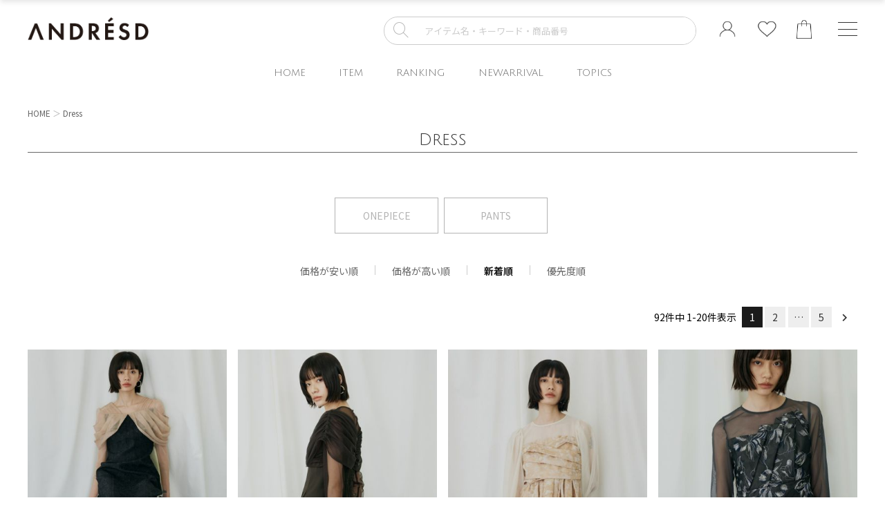

--- FILE ---
content_type: text/css
request_url: https://andresd.itembox.design/generate/theme4/fs_original.css?t=20260121184204
body_size: 1703
content:
/*  商品マーク
#########################################################*/
.tag__skeleton.fs-c-productMark__mark {
  border: 1px solid #b3b3b3;
}

.mark-chips {
  width: 20px;
  height: 24px;
  padding: 0px !important;
  margin: 0px 3px;
}

.fs-c-productList__list__item span.mark-chips.fs-c-productMark__mark,
.slick-slide span.mark-chips.fs-c-productMark__mark {
  width: 14px;
  height: 25px;
  padding: 0px !important;
  margin: -2px 3px;
}

.fs-c-productListItem__salesPeriod.fs-c-salesPeriod,
.fs-c-mark--preorder.fs-c-mark {
  display: none;
}

/*  サイト全体
#########################################################*/

.fs-body-top .fs-l-main {
  margin-top: 0;
}

body .scroll-top a::after {
  content: "";
}

@media screen and (max-width: 900px) {
  #ym-glnav-1 .ym-glnav__upper {
    background: none;
  }

  .fs-body-top .fs-l-main {
    margin-top: -70px;
  }



@media screen and (max-width: 900px) {
.fs-l-main{
margin-bottom:4rem !important;
}
}


  .ym-glnav.ym-glnav--fixed.openMove {
    background: #fff;
  }

  .ym-offcan__tag{
    display: none;
  }
}

section.sec--top-info {
  background-color: #ededed;
}

/*  商品詳細
#########################################################*/

.fs-c-estimatedDeliveryDate__deliverable::after {
  content: "(予約商品除く)";
}
.fs-body-product .fs-c-productPointDisplay{
  display:none !important;
}
._paidy-promotional-messaging{
  margin:0 0 16px !important;
}
/*  FR3
#########################################################*/

div.fr3_ranking .fr3-item .fr3-item__imageContainer::after {
  text-shadow: none;
  font-size: 2rem;
  bottom: 0.4rem;
  color: #ededed;
  right: 6px;
  left: unset;
}

.ym-glnav__hamb {
    align-items: flex-start;
}

@media screen and (min-width: 440px){
  .ym-glnav__list {
      width: 165px;
  }
  .ym-glnav__list li > * {
      width: auto;
  }
}

.fr3-item__image,.fs-c-productImage__image {
    width: 100%;
    aspect-ratio: 2 / 3;
    object-fit: cover;
}

.fs-c-checkout-shippingParcel__productImage fs-c-productImage
{
    width: 80%;
}


fs-c-checkout-shippingParcel__productList{
    padding:0px !important;
}

@media screen and (max-width: 900px) {
  .fs-c-checkout-shippingDetail__button .fs-c-button--standard {
    max-width: 100%;
  }
}

.fs-c-checkout-shippingOptionPreview__value {
  margin-left: 0;
}


.fs-c-checkout-shippingParcel__productList {
  padding-left: 0;
  margin-left: 0;
  list-style: none;
}

#fs_button_changePoints {
  justify-content: center;
}

.fs-c-checkout-preview__button.fs-c-buttonContainer--changeSmall {
  justify-content: center;
}

#fs_button_changeShippingAddress {
  justify-content: center;
}

#fs_button_selectShippingAddress {
  display: flex;
  justify-content: center;
}




/* 奈良追記分 */

/* 商品一覧全ページ商品名と画像の間隔 */
body
.fs-c-productList__list
.fs-c-productListItem
.fs-c-productListItem__productName {
  margin: 0.3rem 0rem 0.8rem 0rem !important;
}







<style>

/* トップ各項目タイトル */
body
.col-ttl_01 {
  position: relative;
  display: inline-block;
  left: 50%;
  transform: translateX(-50%);
   margin-bottom: 2rem;
}

/* トップ各項目タイトルの下線 */
body
.col-ttl_01::after {
  content: "";
  display: block;
  width: 100%;           /* ← テキスト幅に一致 */
  height: 1px;
  background: #666;
  position: absolute;
  bottom: -0.3em !important;        /* remよりemが相性いい */
  left: 0;
  transform: none;
}

/* スマホだけ */
@media screen and (max-width: 900px) {
body
.col-ttl_01 {
  position: relative;
  display: inline-block;
  left: 50%;
  transform: translateX(-50%);
  margin-bottom: 2rem;
  font-size: calc(2rem + (20 - 24) * ((100vw - 440px) / (350 - 440)));
}

body
.col-ttl_01::after {
  content: "";
  display: block;
  width: 100%;           /* ← テキスト幅に一致 */
  height: 1px;
  background: #666;
  position: absolute;
  bottom: -0.3em !important;        /* remよりemが相性いい */
  left: 0;
  transform: none;
}
}


/* スマホだけ */
@media screen and (max-width: 900px) {

.fs-c-productName__name{
font-size:12px !important;
}


.fr3-sec-cnt-4 .fr3-item .fr3-item__productName{
font-size:12px !important;
}
}



/* 配送コメント部分の文字サイズと色を変更 */
@media screen and (min-width: 350px) {
    .fs-c-checkout-shippingDetail__shippingCarrier__comment p {
    font-size: 11px !important;  /* 文字サイズ */
    color: #000000 !important; /* 文字色 */
    line-height: 1.8; /* 行間 */
font-weight:600 !important;
background-color:#eeeeee !important;
padding:5px !important;
margin: 1rem 0rem;
}
}


/* 配送方法の h4 タイトルだけに適用 */
.fs-c-checkout-shippingDetail__shippingCarrier > h4.fs-c-checkout-shippingDetail__shippingCarrier__label {
    margin-top: 2.5rem !important; /* 下の間隔 */
    margin-bottom: 0.5rem !important; /* 下の間隔 */
}


/* 配送内容の h4 だけに限定して文字サイズ・色を変更 */
.fs-c-checkout-shippingDetail__title{
    font-weight: 600 !important;
}



.fs-c-pairList {
   grid-row-gap: 1px !important; 
}

.fs-c-checkout-shippingDetail{
margin-top:5rem !important;
}


/* カート-お届け内容に表示してた配送方法 */
.fs-c-checkout-shippingOptionPreview {
    display: none !important;
}



/* 配送希望日テキスト全体に適用 */
.fs-c-deliveryDateInfo {
    font-size: 13px;        /* 文字サイズ */
   margin-bottom:0.2rem !important;

}

</style>


--- FILE ---
content_type: text/css
request_url: https://andresd.itembox.design/item/pt/css/pt-style.css?t=20260120143446
body_size: 33688
content:
@charset "UTF-8";
html {
  font-size: 62.5%;
  box-sizing: border-box;
}

body {
  font-family: "Noto Sans JP", sans-serif;
  font-weight: 400;
  font-size: 1.4rem;
  line-height: 1.7;
}
body h1, body h2, body h3, body h4, body h5 {
  line-height: 1.25;
}

img {
  max-width: 100%;
  height: auto;
}

.fs-l-page {
  min-height: 100vh;
  flex-direction: column;
  display: flex;
}
.fs-l-page > * {
  width: 100%;
}
.fs-l-page .fs-l-main {
  flex: 1;
}

.fs-l-main {
  padding-left: 4vw;
  padding-right: 4vw;
  margin: 0 auto;
}
@media screen and (min-width: 640px) {
  .fs-l-main {
    max-width: 1248px;
    padding-left: 24px;
    padding-right: 24px;
    margin: 0 auto;
  }
}
@media screen and (max-width: 900px) {
  .fs-l-main {
    padding-top: 0;
    margin-top: 2.4rem;
    margin-bottom: 6.5rem;
  }
}
@media screen and (min-width: 900px) {
  .fs-l-main {
    margin-bottom: 8rem;
  }
}

.fs-body-about-terms .fs-l-main,
.fs-body-about-memberAgreement .fs-l-main,
.fs-body-about-returnPolicy .fs-l-main,
.fs-body-about-privacyPolicy .fs-l-main,
.fs-body-about-terms .fs-l-main,
.fs-body-about-points .fs-l-main,
.fs-body-about-shippingPayment .fs-l-main {
  max-width: 1000px;
}

.fs-body-custom .fs-c-documentArticle {
  max-width: 1000px;
  margin-left: auto;
  margin-right: auto;
}

.fs-body-top .fs-l-main,
.fs-body-category .fs-l-main,
.fs-body-product .fs-l-main,
.fs-body-search .fs-l-main,
.fs-body-bundle .fs-l-main,
.fs-body-couponProduct .fs-l-main {
  padding-left: 0;
  padding-right: 0;
  margin-left: 0;
  margin-right: 0;
  max-width: none;
}

.fs-body-category .fs-l-pageMain,
.fs-body-search .fs-l-pageMain,
.fs-body-bundle .fs-l-pageMain,
.fs-body-couponProduct .fs-l-pageMain {
  padding-left: 4vw;
  padding-right: 4vw;
  margin: 0 auto;
}
@media screen and (min-width: 640px) {
  .fs-body-category .fs-l-pageMain,
.fs-body-search .fs-l-pageMain,
.fs-body-bundle .fs-l-pageMain,
.fs-body-couponProduct .fs-l-pageMain {
    max-width: 1248px;
    padding-left: 24px;
    padding-right: 24px;
    margin: 0 auto;
  }
}

.fs-body-product #fs_form {
  padding-left: 4vw;
  padding-right: 4vw;
  margin: 0 auto;
}
@media screen and (min-width: 640px) {
  .fs-body-product #fs_form {
    max-width: 1248px;
    padding-left: 24px;
    padding-right: 24px;
    margin: 0 auto;
  }
}

#fs_Register .fs-l-main {
  max-width: 650px;
}
#fs_Register .fs-l-main .fs-p-announcement {
  max-width: 880px;
  margin-left: auto;
  margin-right: auto;
}
#fs_Register .fs-l-main .fs-c-specTableContainer {
  max-width: 880px;
  margin-left: auto;
  margin-right: auto;
}

.fs-p-searchForm form > * + * {
  margin-top: 0.4rem;
}
@media screen and (max-width: 350px) {
  .fs-p-searchForm .pt-sForm_harf > * + * {
    margin-top: 0.4rem;
  }
}
@media screen and (min-width: 350px) {
  .fs-p-searchForm .pt-sForm_harf {
    display: flex;
  }
  .fs-p-searchForm .pt-sForm_harf > * {
    width: calc(50% - 0.2rem);
  }
  .fs-p-searchForm .pt-sForm_harf > * + * {
    margin-left: 0.4rem;
  }
}
.fs-p-searchForm label select:focus {
  box-shadow: rgba(0, 0, 0, 0.02) 0px 1px 2px 0px, rgba(35, 28, 27, 0.05) 0px 0px 0px 1px inset;
}
.fs-p-searchForm label option[disabled], .fs-p-searchForm label option:disabled {
  opacity: 0.2;
  cursor: not-allowed;
}
.fs-p-searchForm .pt-sForm_group {
  display: flex;
  align-items: stretch;
  border: 1px solid #cccccc;
  background: #fff;
}
.fs-p-searchForm .pt-sForm_input {
  border: none;
  width: calc(100% - 4em);
  flex-grow: 1;
  padding: 5px 0px 5px 10px;
  height: 3em;
  font-size: 1.3rem;
  /* 旧Edge対応 */
  /* IE対応 */
}
.fs-p-searchForm .pt-sForm_input::-webkit-input-placeholder {
  color: rgba(68, 68, 68, 0.5);
}
.fs-p-searchForm .pt-sForm_input::placeholder {
  color: rgba(68, 68, 68, 0.5);
}
.fs-p-searchForm .pt-sForm_input::-ms-input-placeholder {
  color: rgba(68, 68, 68, 0.5);
}
.fs-p-searchForm .pt-sForm_input:-ms-input-placeholder {
  color: rgba(68, 68, 68, 0.5);
}
.fs-p-searchForm .pt-sForm_input:focus {
  box-shadow: none;
}
.fs-p-searchForm .pt-sForm_button {
  overflow: hidden;
  position: relative;
  text-indent: -999px;
}
.fs-p-searchForm .pt-sForm_button::before {
  font-family: "fs-icon" !important;
  speak: none;
  font-style: normal;
  font-weight: normal;
  font-variant: normal;
  text-transform: none;
  line-height: 1;
  -webkit-font-smoothing: antialiased;
  -moz-osx-font-smoothing: grayscale;
  content: "\e932";
  display: block;
  font-size: 2.2rem;
  line-height: 1.25;
  position: absolute;
  text-indent: 0;
  top: 0.2rem;
  right: 0;
  bottom: 0;
  left: 0;
  color: #444444;
}
.fs-p-searchForm .pt-sForm_button {
  background: transparent;
  border: none;
  color: #ffffff;
  width: auto;
  flex-shrink: 0;
  width: 2em;
  height: 3.4rem;
  margin: 3px 10px 2px;
}
.fs-p-searchForm .pt-sForm_group {
  border-radius: 1px;
}
.fs-p-searchForm .pt-sForm_input {
  border-radius: 1px 0 0 1px;
}
.fs-p-searchForm.__glnav {
  width: 100%;
}
.fs-p-searchForm.__glnav .pt-sForm_group {
  border: none;
  border-bottom: 1px solid #cccccc;
}

@media screen and (min-width: 900px) {
  .fs-p-productSearch__form.pt-productSearch {
    padding: 0 3.2rem;
  }
  .fs-p-productSearch__form.pt-productSearch .fs-p-productSearch__inputTable {
    table-layout: auto;
  }
}
.fs-p-productSearch__form.pt-productSearch .fs-c-inputTable > tbody > tr {
  display: flex;
  flex-direction: row;
  flex-wrap: wrap;
  padding: 0;
  margin-top: 0.8rem;
}
@media screen and (max-width: 440px) {
  .fs-p-productSearch__form.pt-productSearch .fs-c-inputTable > tbody > tr {
    flex-direction: column;
  }
}
@media screen and (min-width: 440px) {
  .fs-p-productSearch__form.pt-productSearch .fs-c-inputTable__headerCell {
    width: 95px;
  }
  .fs-p-productSearch__form.pt-productSearch .fs-c-inputTable__dataCell {
    width: calc(100% - 95px);
  }
  .fs-p-productSearch__form.pt-productSearch .fs-c-inputTable__dataCell.mw-pc {
    width: calc(100% - 95px - 20%);
  }
}
@media screen and (min-width: 440px) and (max-width: 900px) {
  .fs-p-productSearch__form.pt-productSearch .fs-c-inputTable__dataCell.mw-pc {
    width: calc(100% - 95px);
  }
}
@media screen and (max-width: 900px) {
  .fs-p-productSearch__form.pt-productSearch .fs-p-productSearch__searchButtonContainer {
    padding-top: 3.2rem;
  }
}

.fs-p-productSearch {
  padding: 0;
}
.fs-p-productSearch .fs-p-productSearch__form.pt-productSearch {
  padding: 0 0 3.2rem;
}

.pt-selecter, .fs-c-dropdown {
  display: block;
  padding: 0;
  position: relative;
  width: 100%;
}
.pt-selecter::before, .pt-selecter::after, .fs-c-dropdown::before, .fs-c-dropdown::after {
  content: "";
  display: block;
  position: absolute;
  pointer-events: none;
  z-index: 2;
}
.pt-selecter select, .fs-c-dropdown select {
  -webkit-appearance: none;
  appearance: none;
  background: none;
  box-sizing: border-box;
  width: 100%;
  margin: 0;
  border: 1px solid transparent;
  font-size: 16px;
  outline: none;
}
.pt-selecter select:focus, .fs-c-dropdown select:focus {
  background-color: transparent;
  outline: none;
}
.pt-selecter select::-ms-expand, .fs-c-dropdown select::-ms-expand {
  display: none;
}
.pt-selecter option, .fs-c-dropdown option {
  font-weight: normal;
}
.pt-selecter x:-o-prefocus, .pt-selecter::after, .fs-c-dropdown x:-o-prefocus, .fs-c-dropdown::after {
  display: none;
}
@media screen and (-ms-high-contrast: active), (-ms-high-contrast: none) {
  .pt-selecter select::-ms-expand, .fs-c-dropdown select::-ms-expand {
    display: none;
  }
  .pt-selecter select:focus::-ms-value, .fs-c-dropdown select:focus::-ms-value {
    background: transparent;
    color: #000;
  }
}
@-moz-document url-prefix() {
  .pt-selecter, .fs-c-dropdown {
    overflow: hidden;
  }
  .pt-selecter select, .fs-c-dropdown select {
    width: 120%;
    width: calc(100% + 3em);
  }
  @supports (-moz-appearance: none) {
    .pt-selecter select, .fs-c-dropdown select {
      width: 100%;
    }
  }
  .pt-selecter select:-moz-focusring, .fs-c-dropdown select:-moz-focusring {
    color: transparent;
    text-shadow: 0 0 0 #000;
  }
}
@supports (-moz-appearance: none) {
  .pt-selecter, .fs-c-dropdown {
    width: 100%;
  }
}
.pt-selecter select, .fs-c-dropdown select {
  -webkit-appearance: none;
  appearance: none;
}
.pt-selecter select, .fs-c-dropdown select {
  font-size: 1.3rem;
  width: 100%;
  max-width: 100%;
  border-radius: 0%;
  padding: 5px 35px 5px 10px;
  border: 1px solid #cccccc;
  border-radius: 3px;
  position: relative;
  background-color: #ffffff;
}
.pt-selecter select:focus, .fs-c-dropdown select:focus {
  background-color: #ffffff;
}
.pt-selecter select > option:first-of-type, .fs-c-dropdown select > option:first-of-type {
  color: #aaa;
}
.pt-selecter label, .fs-c-dropdown label {
  width: 100%;
}
.pt-selecter label::before, .pt-selecter label::after, .fs-c-dropdown label::before, .fs-c-dropdown label::after {
  content: "";
  display: block;
  position: absolute;
  pointer-events: none;
  border: 1px solid transparent;
  width: 0;
  height: 0;
  right: 13px;
}
.pt-selecter label::before, .fs-c-dropdown label::before {
  bottom: 55%;
  border-width: 0 3.5px 5px 3.5px;
  border-bottom-color: #666666;
}
.pt-selecter label::after, .fs-c-dropdown label::after {
  border-width: 5px 3.5px 0 3.5px;
  border-top-color: #666666;
  top: 55%;
}
.pt-selecter::after, .fs-c-dropdown::after {
  position: absolute;
  top: 1px;
  right: 1px;
  bottom: 1px;
  width: 1em;
  box-sizing: content-box;
  color: #333333;
  display: flex;
  justify-content: center;
  align-items: center;
  font-family: "fs-icon" !important;
  font-size: 1.8rem;
  line-height: 1;
  padding: 8px;
  pointer-events: none;
}
.pt-selecter::after, .fs-c-dropdown::after {
  content: "\e90f";
  width: 2rem;
  height: 2rem;
  border-radius: 0 2px 2px 0;
  background-color: #e6e6e6;
  border-left: 0.1rem solid #cccccc;
  border-bottom: 0.1rem solid #cccccc;
  padding-top: 0.5rem;
  padding-bottom: 0.32rem;
  display: block;
  position: absolute;
  bottom: 0;
  right: 0.1rem;
  z-index: 1;
}
.fs-c-checkbox {
  display: inline-flex;
  align-items: center;
  margin-right: 16px;
}
.fs-c-checkbox__checkbox {
  display: none;
}
.fs-c-checkbox__label {
  display: flex;
  align-items: center;
  cursor: pointer;
  position: relative;
}
.fs-c-checkbox__checkbox:checked + label > .fs-c-checkbox__checkMark {
  background: #1b1b1b;
  border-color: #1b1b1b;
  color: #ffffff;
  transition: all 0.4s 0s ease;
}
.fs-c-checkbox__checkbox:checked + label > .fs-c-checkbox__checkMark::before {
  opacity: 1;
}
.fs-c-checkbox__checkMark {
  background: #ffffff;
  border: 2px solid #999999;
  border-radius: 3px;
  cursor: pointer;
  display: block;
  width: 8px;
  height: 16px;
  margin: 0 4px 0 0;
  position: relative;
  min-width: 16px;
}
.fs-c-checkbox__checkMark::before {
  font-family: "fs-icon" !important;
  speak: none;
  font-style: normal;
  font-weight: normal;
  font-variant: normal;
  text-transform: none;
  line-height: 1;
  -webkit-font-smoothing: antialiased;
  -moz-osx-font-smoothing: grayscale;
  color: #ffffff;
  font-size: 1em;
  top: -0.05em;
  left: -0.05em;
  content: "\e910";
  display: block;
  opacity: 0;
  position: absolute;
}

[type=checkbox], [type=radio] {
  box-sizing: border-box;
  padding: 0;
}

.fs-c-radio {
  display: flex;
  align-items: stretch;
}
.fs-c-radio__radio {
  display: none;
}
.fs-c-radio__label {
  display: inline-flex;
  align-items: center;
  justify-content: flex-start;
  flex-grow: 1;
  position: relative;
  word-break: keep-all;
}
.fs-c-radio__radio:checked:enabled + label > .fs-c-radio__radioMark::before {
  background: #1b1b1b;
  opacity: 1;
  width: 8px;
  height: 8px;
}
.fs-c-radio__radio:checked:enabled + label > .fs-c-radio__radioMark {
  border-color: #1b1b1b;
  transition: all 0.4s 0s ease;
}
.fs-c-radio__radioMark {
  display: block;
  width: 16px;
  height: 16px;
  margin: 0 4px 0 0;
  position: relative;
  min-width: 16px;
  background: #ffffff;
  border-radius: 50%;
  border: 2px solid #999999;
  cursor: pointer;
}
.fs-c-radio__radioMark::before {
  border-radius: 50%;
  content: "";
  display: block;
  opacity: 0;
  position: absolute;
  top: 0;
  right: 0;
  bottom: 0;
  left: 0;
  width: 0;
  height: 0;
  margin: auto;
}
.fs-c-radio__radioLabelText {
  flex-grow: 1;
}
.fs-c-radio__radioLabelText::after {
  content: "";
  width: 0;
  font-size: 0;
  color: transparent;
}

.fs-c-radioGroup, .fs-c-checkboxGroup {
  display: flex;
  flex-direction: column;
}
@media screen and (min-width: 900px) {
  .fs-c-radioGroup, .fs-c-checkboxGroup {
    flex-direction: row;
    flex-wrap: wrap;
    width: 100%;
  }
}
.fs-c-radioGroup > *, .fs-c-checkboxGroup > * {
  flex-basis: 100%;
  min-height: calc(1em + 4px);
}
@media screen and (min-width: 900px) {
  .fs-c-radioGroup > *, .fs-c-checkboxGroup > * {
    flex-basis: auto;
  }
}

@media screen and (min-width: 900px) {
  .fs-c-radioGroup .fs-c-radio:not(:last-child), .fs-c-checkboxGroup .fs-c-radio:not(:last-child) {
    margin-right: 2rem;
  }
}

.fs-c-dropdown.fs-c-inputDate__year, .fs-c-dropdown.fs-c-inputDate__month, .fs-c-dropdown.fs-c-inputDate__date {
  width: 10rem;
}

.fs-c-inputDate__year + .fs-c-inputDate__month::before, .fs-c-inputDate__month + .fs-c-inputDate__date::before {
  content: "/";
  margin-left: -1.2rem;
}

[type=hidden],
[type=text],
[type=search],
[type=tel],
[type=url],
[type=email],
[type=password],
[type=datetime],
[type=date],
[type=month],
[type=week],
[type=time],
[type=datetime-local],
[type=number],
select,
textarea {
  border: 1px solid #cccccc;
  border-radius: 3px;
  padding: 5px 0px 5px 10px;
}
[type=hidden]:focus,
[type=text]:focus,
[type=search]:focus,
[type=tel]:focus,
[type=url]:focus,
[type=email]:focus,
[type=password]:focus,
[type=datetime]:focus,
[type=date]:focus,
[type=month]:focus,
[type=week]:focus,
[type=time]:focus,
[type=datetime-local]:focus,
[type=number]:focus,
select:focus,
textarea:focus {
  box-shadow: rgba(0, 0, 0, 0.02) 0px 1px 2px 0px, rgba(35, 28, 27, 0.05) 0px 0px 0px 1px inset;
  border-color: #999999;
}

.fs-c-modal,
.fs-c-modal--small,
.fs-c-modal--medium {
  background: rgba(0, 0, 0, 0.7);
}

.fs-c-modal--inquiry .fs-c-modal__inner, .fs-c-modal--chooseVariation .fs-c-modal__inner {
  max-width: none;
  min-width: calc(100% - 4vw);
}
@media screen and (min-width: 500px) {
  .fs-c-modal--inquiry .fs-c-modal__inner, .fs-c-modal--chooseVariation .fs-c-modal__inner {
    min-width: 492px;
  }
}

.fs-c-modal__header {
  background: #f5f5f5;
  height: 5rem;
  border-top-left-radius: 3px;
  border-top-right-radius: 3px;
  padding: 0 1.6rem;
  display: flex;
  flex-wrap: wrap;
  align-content: center;
}
.fs-c-modal__close {
  padding: 0;
  display: flex;
  align-items: center;
}
.fs-c-modal__close::before {
  font-size: 2.4rem;
}
.fs-c-modal__title, .fs-c-modal__productName {
  font-size: inherit;
  font-size: 1.6rem;
  font-weight: bold;
  margin: 0;
  padding: 0.1em 0 0;
}
.fs-c-modal__contents {
  flex-grow: 1;
  max-height: calc(100% - 80px);
  overflow: auto;
  padding: 16px;
}
.fs-c-modal__contents .fs-c-inputTable {
  width: 100%;
}
.fs-c-modal__contents .fs-c-inquiryProduct {
  display: grid;
  grid-template-columns: 64px 1fr;
  margin: 0 auto 20px;
}
.fs-c-modal__contents .fs-c-inquiryProduct .fs-c-inquiryProduct__productImage {
  -ms-grid-column: 1;
  -ms-grid-row: 1;
  margin-right: 8px;
}
.fs-c-modal__contents .fs-c-inquiryProduct .fs-c-productName__copy,
.fs-c-modal__contents .fs-c-inquiryProduct .fs-c-productName__variation {
  font-size: 0.8em;
}
.fs-c-modal__contents .fs-c-inquiryProduct .fs-c-productName__copy,
.fs-c-modal__contents .fs-c-inquiryProduct .fs-c-productName__name,
.fs-c-modal__contents .fs-c-inquiryProduct .fs-c-productName__variation {
  display: block;
}

.fs-c-inquiryMessage {
  margin: 0 0 1.6rem;
}

.fs-c-inputTable--inModal > tbody {
  padding-bottom: 16px;
}
.fs-c-inputTable--inModal .fs-c-inputTable__headerCell, .fs-c-inputTable--inModal .fs-c-inputTable__dataCell {
  padding: 0;
  background-color: transparent;
}

.fs-c-checkbox__labelText a {
  color: #666666;
}
.fs-c-checkbox__labelText a:hover, .fs-c-checkbox__labelText a:active, .fs-c-checkbox__labelText a:focus {
  color: #333333;
}

.fs-c-button--sendInquiry {
  transition: 0.4s;
  text-align: center;
  border-radius: 0px;
  line-height: 5rem;
  font-weight: bold;
  padding: 0 0.5rem;
  text-decoration: none;
  width: 100%;
  cursor: pointer;
  line-height: 4.8rem;
  max-width: 100%;
  min-width: 220px;
  color: #fff;
  background: #222222;
  border: 1px solid #222222;
}
.fs-c-button--sendInquiry:hover, .fs-c-button--sendInquiry:focus {
  background: #ffffff;
  color: #222222;
}

.fs-c-productListItem form aside.fs-c-modal .fs-c-modal__header {
  height: 7rem;
}

.fs-c-cartTable .fs-c-quantity select {
  position: relative;
  border-radius: 0;
  text-align: right;
  padding: 1rem;
}
.fs-c-cartTable__actionButton button {
  background: #444444;
  border: 1px solid #444444;
  border-radius: 0px;
  color: #ffffff;
  cursor: pointer;
  display: inline-block;
  font-size: 1.5rem;
  line-height: 1;
  text-decoration: none;
  text-align: center;
  box-shadow: none;
  transition: 0.4s;
  border: 1px solid #b3b3b3;
  padding: 0 0.4rem;
  line-height: 1.5rem;
  border-radius: 3px;
  font-size: 1.3rem;
  line-height: 1.5;
}
.fs-c-cartTable__actionButton button:visited {
  color: #ffffff;
}
.fs-c-cartTable__actionButton button:hover, .fs-c-cartTable__actionButton button:active {
  color: #444444;
  background-color: #ffffff;
}
.fs-c-cartTable__actionButton button .fs-c-button__label {
  text-decoration: none;
}
.fs-c-cartTable .fs-c-cartTable__headerCell.fs-c-cartTable__headerCell--action {
  min-width: 90px;
}

.fs-p-productSearch {
  border-bottom: 1px solid #999999;
  display: grid;
  -ms-grid-columns: 1fr auto;
  -ms-grid-rows: auto 1fr;
  grid-template: auto 1fr/1fr auto;
}

.fs-p-productSearch__parameter {
  grid-row: 1;
  grid-column: 1;
}

.fs-p-productSearch__formSwitch {
  display: block;
  grid-row: 1;
  grid-column: 2;
  cursor: pointer;
  background: rgba(126, 126, 126, 0.08);
  line-height: 2;
  padding: 0 8px;
}

.fs-p-productSearch__formClose {
  display: none;
}

.fs-p-productSearch__search {
  overflow: auto;
  max-height: 0px;
  grid-row: 2;
  -ms-grid-column: 1;
  -ms-grid-column-span: 2;
  grid-column: 1/3;
  transition-property: max-height;
  transition-duration: 0.3s;
  transition-timing-function: ease;
  transition-delay: 0s;
  -webkit-overflow-scrolling: touch;
}

.fs-p-productSearch__form {
  background: rgba(126, 126, 126, 0.08);
  padding: 32px;
  -webkit-transform: translateY(-100%);
          transform: translateY(-100%);
  transition-property: all;
  transition-duration: 0.3s;
  transition-timing-function: linear;
  transition-delay: 0s;
}

.fs-p-productSearch :checked + .fs-p-productSearch__formSwitch .fs-p-productSearch__formClose {
  display: block;
}

.fs-p-productSearch :checked + .fs-p-productSearch__formSwitch .fs-p-productSearch__formOpen {
  display: none;
}

.fs-p-productSearch :checked ~ .fs-p-productSearch__search {
  max-height: 90vh;
}

.fs-p-productSearch :checked ~ .fs-p-productSearch__search .fs-p-productSearch__form {
  -webkit-transform: translateY(0);
          transform: translateY(0);
}

.fs-p-productSearch__searchButton {
  min-width: 8em;
  padding-left: calc(1.6em + 8px);
  position: relative;
}

.fs-p-productSearch__searchButton::before {
  font-family: "fs-icon" !important;
  speak: none;
  font-style: normal;
  font-weight: normal;
  font-variant: normal;
  text-transform: none;
  line-height: 1;
  -webkit-font-smoothing: antialiased;
  -moz-osx-font-smoothing: grayscale;
  content: "\e932";
  font-size: 1.8rem;
  margin: auto;
  position: absolute;
  top: 0;
  bottom: 0;
  left: 8px;
  text-align: center;
  width: 1em;
  height: 1em;
}

.fs-p-productSearch__inputTable {
  table-layout: fixed;
}

@media screen and (min-width: 768px) {
  .fs-p-productSearch__field {
    display: grid;
    grid-gap: 32px;
    grid-template-rows: auto auto;
    grid-template-columns: calc(50% - 16px) calc(50% - 16px);
  }
  .fs-p-productSearch__inputTable:nth-child(1) {
    -ms-grid-row: 1;
    -ms-grid-column: 1;
  }
  .fs-p-productSearch__inputTable:nth-child(2) {
    -ms-grid-row: 1;
    -ms-grid-column: 2;
  }
  .fs-p-productSearch__searchButtonContainer {
    grid-row: 2;
    -ms-grid-column: 1;
    -ms-grid-column-span: 2;
    grid-column: 1/3;
  }
}
@media screen and (max-width: 640px) {
  .fs-c-listControl__status {
    margin-bottom: 0.8rem;
  }
}

a.fs-c-pagination__item {
  transition-duration: 0s;
}

.fs-c-pagination {
  align-items: center;
}

.fs-c-pagination__item {
  color: #333;
  display: block;
  padding: 0;
  position: relative;
  width: 30px;
  height: 30px;
  margin-right: 0.25em;
  display: flex;
  justify-content: center;
  align-items: center;
  line-height: 1;
  text-decoration: none;
  text-align: center;
  box-shadow: none;
}
.fs-c-pagination__item::after {
  content: "";
  width: 30px;
  height: 30px;
  border-radius: 0;
  background-color: #eee;
  display: block;
  position: absolute;
  z-index: -1;
  top: 50%;
  left: 50%;
  -webkit-transform: translate(-50%, -50%);
          transform: translate(-50%, -50%);
}
.fs-c-pagination__item:visited::after {
  background-color: #eee;
}
.fs-c-pagination__item:hover {
  color: #fff;
}
.fs-c-pagination__item:hover::after {
  background-color: #1b1b1b;
}
.fs-c-pagination__item.is-active {
  color: #fff;
  background-color: transparent;
}
.fs-c-pagination__item.is-active::after {
  content: "";
  width: 30px;
  height: 30px;
  background-color: #1b1b1b;
  border-radius: 0;
  display: block;
  top: 50%;
  left: 50%;
  -webkit-transform: translate(-50%, -50%);
          transform: translate(-50%, -50%);
}
.fs-c-pagination__item.fs-c-pagination__item--next:hover {
  color: #333;
}
.fs-c-pagination__item.fs-c-pagination__item--next::after {
  background-color: transparent;
}

.fs-c-pagination__item--next::before {
  content: "\e90c";
  display: block;
  font-size: 1.5em;
  line-height: 1;
  position: absolute;
  top: 50%;
  left: 50%;
  -webkit-transform: translate(-50%, -50%);
          transform: translate(-50%, -50%);
}
.fs-c-pagination__item.fs-c-pagination__item--prev:hover {
  color: #333;
}
.fs-c-pagination__item.fs-c-pagination__item--prev::after {
  background-color: transparent;
}

.fs-c-pagination__item--prev::before {
  content: "\e90b";
  display: block;
  font-size: 1.5em;
  line-height: 1;
  position: absolute;
  top: 50%;
  left: 50%;
  -webkit-transform: translate(-50%, -50%);
          transform: translate(-50%, -50%);
}

.fs-c-productListCarousel .slick-track {
  display: flex;
  flex-wrap: wrap;
  max-width: 100% !important;
  margin: 0;
  padding: 0;
  -webkit-transform: none !important;
          transform: none !important;
  box-sizing: border-box;
}

.fs-c-productListCarousel .slick-slide {
  position: relative;
  float: none;
  margin: 0;
  padding: 0;
  line-height: 1.5;
  vertical-align: top;
  border: none;
}

.fs-c-productListCarousel__list__item {
  display: flex !important;
  flex-wrap: wrap;
}

.fs-c-productListCarousel__ctrl {
  display: none !important;
}

.fs-c-productList__list {
  display: flex;
  flex-wrap: wrap;
  justify-content: flex-start;
}
.fs-c-productList__list__item {
  display: flex;
}
.fs-c-productList__list__item form {
  display: flex;
  flex-wrap: wrap;
  align-content: flex-start;
  width: 100%;
}

.fs-c-productListItem > form {
  margin: 0 !important;
}

.fs-c-productListItem form > *:not(.fs-c-productListItem__productName), div .fs-c-productListItem > *:not(.fs-c-productListItem__productName) {
  width: 100%;
  line-height: 1.5;
  margin-bottom: 0.8rem;
}
.fs-c-productListItem form .fs-c-productListItem__imageContainer, div .fs-c-productListItem .fs-c-productListItem__imageContainer {
  margin-bottom: 0;
}
.fs-c-productListItem form aside.fs-c-modal, div .fs-c-productListItem aside.fs-c-modal {
  margin-bottom: 0;
}

.fs-c-productListItem .fs-c-productList__list__item > form {
  margin-bottom: 0;
}

.fs-body-cart .fs-c-productListCarousel .fs-c-productListItem__imageContainer,
.fs-body-my-top .fs-c-productListCarousel .fs-c-productListItem__imageContainer {
  width: 100%;
}
.fs-body-cart .fs-c-productListCarousel .fs-c-productListItem__productName,
.fs-body-my-top .fs-c-productListCarousel .fs-c-productListItem__productName {
  width: 100%;
  margin: 1.6rem 0;
}
.fs-body-cart .fs-c-productListCarousel .fs-c-productName a,
.fs-body-my-top .fs-c-productListCarousel .fs-c-productName a {
  text-decoration: none;
}
.fs-body-cart .fs-c-productListCarousel .fs-c-productName__copy,
.fs-body-my-top .fs-c-productListCarousel .fs-c-productName__copy {
  display: none;
}
.fs-body-cart .fs-c-productListCarousel .fs-c-productName__name,
.fs-body-my-top .fs-c-productListCarousel .fs-c-productName__name {
  color: #333333;
  font-size: 1.6rem;
}
@media screen and (max-width: 640px) {
  .fs-body-cart .fs-c-productListCarousel .fs-c-productName__name,
.fs-body-my-top .fs-c-productListCarousel .fs-c-productName__name {
    font-size: calc(1.5rem + (13 - 15) * ((100vw - 640px) / (350 - 640)));
  }
}
@media screen and (max-width: 640px) and (max-width: 350px) {
  .fs-body-cart .fs-c-productListCarousel .fs-c-productName__name,
.fs-body-my-top .fs-c-productListCarousel .fs-c-productName__name {
    font-size: 13px;
    font-size: 3.7142857143vw;
  }
}
.fs-body-cart .fs-c-productListCarousel .fs-c-productName__name:hover, .fs-body-cart .fs-c-productListCarousel .fs-c-productName__name:active,
.fs-body-my-top .fs-c-productListCarousel .fs-c-productName__name:hover,
.fs-body-my-top .fs-c-productListCarousel .fs-c-productName__name:active {
  text-decoration: none;
}
.fs-body-cart .fs-c-productListCarousel .fs-c-productName__variation,
.fs-body-my-top .fs-c-productListCarousel .fs-c-productName__variation {
  font-size: 12px;
  font-size: 3.4285714286vw;
}
@media screen and (min-width: 350px) {
  .fs-body-cart .fs-c-productListCarousel .fs-c-productName__variation,
.fs-body-my-top .fs-c-productListCarousel .fs-c-productName__variation {
    font-size: calc(1.3rem + (12 - 13) * ((100vw - 440px) / (350 - 440)));
  }
}
@media screen and (min-width: 350px) and (min-width: 440px) {
  .fs-body-cart .fs-c-productListCarousel .fs-c-productName__variation,
.fs-body-my-top .fs-c-productListCarousel .fs-c-productName__variation {
    font-size: 1.3rem;
  }
}
.fs-body-cart .fs-c-productListCarousel .fs-c-productListItem__viewMoreImageButton,
.fs-body-my-top .fs-c-productListCarousel .fs-c-productListItem__viewMoreImageButton {
  display: none;
}
.fs-body-cart .fs-c-productListCarousel .fs-c-productListItem__productDescription,
.fs-body-my-top .fs-c-productListCarousel .fs-c-productListItem__productDescription {
  display: none;
}
.fs-body-cart .fs-c-productListCarousel .fs-c-productMarks,
.fs-body-my-top .fs-c-productListCarousel .fs-c-productMarks {
  padding: 0;
  display: flex;
  flex-wrap: wrap;
  align-content: center;
}
.fs-body-cart .fs-c-productListCarousel .fs-c-productMark__item,
.fs-body-my-top .fs-c-productListCarousel .fs-c-productMark__item {
  display: inline-block;
  margin-right: 0;
}
.fs-body-cart .fs-c-productListCarousel .fs-c-productPrice,
.fs-body-my-top .fs-c-productListCarousel .fs-c-productPrice {
  display: flex;
}
.fs-body-cart .fs-c-productListCarousel .fs-c-productPrice .fs-c-productPrice__addon,
.fs-body-my-top .fs-c-productListCarousel .fs-c-productPrice .fs-c-productPrice__addon {
  color: #333333;
  font-weight: 400;
  font-size: 1.2rem;
}
@media screen and (max-width: 440px) and (max-width: 350px) {
  .fs-body-cart .fs-c-productListCarousel .fs-c-productPrice .fs-c-productPrice__addon,
.fs-body-my-top .fs-c-productListCarousel .fs-c-productPrice .fs-c-productPrice__addon {
    font-size: 12px;
    font-size: 3.4285714286vw;
  }
}
.fs-body-cart .fs-c-productListCarousel .fs-c-productPrice .fs-c-productPrice__main__label,
.fs-body-my-top .fs-c-productListCarousel .fs-c-productPrice .fs-c-productPrice__main__label {
  color: #333333;
  font-weight: 400;
  font-size: 1.4rem;
  text-decoration: none;
}
@media screen and (max-width: 440px) {
  .fs-body-cart .fs-c-productListCarousel .fs-c-productPrice .fs-c-productPrice__main__label,
.fs-body-my-top .fs-c-productListCarousel .fs-c-productPrice .fs-c-productPrice__main__label {
    font-size: calc(1.4rem + (13 - 14) * ((100vw - 440px) / (350 - 440)));
  }
}
@media screen and (max-width: 440px) and (max-width: 350px) {
  .fs-body-cart .fs-c-productListCarousel .fs-c-productPrice .fs-c-productPrice__main__label,
.fs-body-my-top .fs-c-productListCarousel .fs-c-productPrice .fs-c-productPrice__main__label {
    font-size: 13px;
    font-size: 3.7142857143vw;
  }
}
.fs-body-cart .fs-c-productListCarousel .fs-c-productPrice:not(.fs-c-productPrice--listed) .fs-c-productPrice__main__price,
.fs-body-my-top .fs-c-productListCarousel .fs-c-productPrice:not(.fs-c-productPrice--listed) .fs-c-productPrice__main__price {
  color: #333333;
  font-weight: 500;
  font-size: 1.6rem;
}
@media screen and (max-width: 440px) {
  .fs-body-cart .fs-c-productListCarousel .fs-c-productPrice:not(.fs-c-productPrice--listed) .fs-c-productPrice__main__price,
.fs-body-my-top .fs-c-productListCarousel .fs-c-productPrice:not(.fs-c-productPrice--listed) .fs-c-productPrice__main__price {
    font-size: calc(1.6rem + (14 - 16) * ((100vw - 440px) / (350 - 440)));
  }
}
@media screen and (max-width: 440px) and (max-width: 350px) {
  .fs-body-cart .fs-c-productListCarousel .fs-c-productPrice:not(.fs-c-productPrice--listed) .fs-c-productPrice__main__price,
.fs-body-my-top .fs-c-productListCarousel .fs-c-productPrice:not(.fs-c-productPrice--listed) .fs-c-productPrice__main__price {
    font-size: 14px;
    font-size: 4vw;
  }
}
.fs-body-cart .fs-c-productListCarousel .fs-c-productPrice:not(.fs-c-productPrice--listed) .fs-c-productPrice__main__price::after,
.fs-body-my-top .fs-c-productListCarousel .fs-c-productPrice:not(.fs-c-productPrice--listed) .fs-c-productPrice__main__price::after {
  color: #333333;
  font-weight: 400;
  font-size: 1.2rem;
}
@media screen and (max-width: 440px) and (max-width: 350px) {
  .fs-body-cart .fs-c-productListCarousel .fs-c-productPrice:not(.fs-c-productPrice--listed) .fs-c-productPrice__main__price::after,
.fs-body-my-top .fs-c-productListCarousel .fs-c-productPrice:not(.fs-c-productPrice--listed) .fs-c-productPrice__main__price::after {
    font-size: 12px;
    font-size: 3.4285714286vw;
  }
}
.fs-body-cart .fs-c-productListCarousel .fs-c-productPrice--preorder .fs-c-productPrice__main__label,
.fs-body-my-top .fs-c-productListCarousel .fs-c-productPrice--preorder .fs-c-productPrice__main__label {
  display: none;
}
.fs-body-cart .fs-c-productListCarousel .fs-c-productPrice--listed,
.fs-body-my-top .fs-c-productListCarousel .fs-c-productPrice--listed {
  color: #333333;
  font-weight: 400;
  font-size: 1.4rem;
  text-decoration: none;
}
@media screen and (max-width: 440px) {
  .fs-body-cart .fs-c-productListCarousel .fs-c-productPrice--listed,
.fs-body-my-top .fs-c-productListCarousel .fs-c-productPrice--listed {
    font-size: calc(1.4rem + (13 - 14) * ((100vw - 440px) / (350 - 440)));
  }
}
@media screen and (max-width: 440px) and (max-width: 350px) {
  .fs-body-cart .fs-c-productListCarousel .fs-c-productPrice--listed,
.fs-body-my-top .fs-c-productListCarousel .fs-c-productPrice--listed {
    font-size: 13px;
    font-size: 3.7142857143vw;
  }
}
.fs-body-cart .fs-c-productListCarousel .fs-c-productPrice--listed .fs-c-productPrice__main .fs-c-productPrice__main__label,
.fs-body-my-top .fs-c-productListCarousel .fs-c-productPrice--listed .fs-c-productPrice__main .fs-c-productPrice__main__label {
  display: none;
}
.fs-body-cart .fs-c-productListCarousel .fs-c-productPrice--listed .fs-c-productPrice__main span.fs-c-price__value,
.fs-body-my-top .fs-c-productListCarousel .fs-c-productPrice--listed .fs-c-productPrice__main span.fs-c-price__value {
  text-decoration: line-through;
}
.fs-body-cart .fs-c-productListCarousel .fs-c-productPrice--listed .fs-c-productPrice__addon,
.fs-body-my-top .fs-c-productListCarousel .fs-c-productPrice--listed .fs-c-productPrice__addon {
  display: none;
}
.fs-body-cart .fs-c-productListCarousel .fs-c-productPrice--subscription .fs-c-productPrice__main .fs-c-productPrice__main__label,
.fs-body-my-top .fs-c-productListCarousel .fs-c-productPrice--subscription .fs-c-productPrice__main .fs-c-productPrice__main__label {
  display: none;
}
.fs-body-cart .fs-c-productListCarousel .fs-c-productPrice--selling .fs-c-productPrice__main .fs-c-productPrice__main__label,
.fs-body-my-top .fs-c-productListCarousel .fs-c-productPrice--selling .fs-c-productPrice__main .fs-c-productPrice__main__label {
  display: none;
}
.fs-body-cart .fs-c-productListCarousel .fs-c-productListItem__control,
.fs-body-my-top .fs-c-productListCarousel .fs-c-productListItem__control {
  display: flex;
}
.fs-body-cart .fs-c-productListCarousel .fs-c-productListItem__control > :last-child,
.fs-body-my-top .fs-c-productListCarousel .fs-c-productListItem__control > :last-child {
  margin-left: auto;
}
.fs-body-cart .fs-c-productListCarousel .fs-c-productListItem__control .fs-c-button--addToCart--list,
.fs-body-my-top .fs-c-productListCarousel .fs-c-productListItem__control .fs-c-button--addToCart--list {
  color: #666666;
  display: none;
}
.fs-body-cart .fs-c-productListCarousel .fs-c-productListItem__control .fs-c-button--addToCart--list a,
.fs-body-my-top .fs-c-productListCarousel .fs-c-productListItem__control .fs-c-button--addToCart--list a {
  cursor: pointer;
  color: #666666;
}
.fs-body-cart .fs-c-productListCarousel .fs-c-productListItem__control .fs-c-button--addToCart--list a:hover, .fs-body-cart .fs-c-productListCarousel .fs-c-productListItem__control .fs-c-button--addToCart--list a:active, .fs-body-cart .fs-c-productListCarousel .fs-c-productListItem__control .fs-c-button--addToCart--list a:focus,
.fs-body-my-top .fs-c-productListCarousel .fs-c-productListItem__control .fs-c-button--addToCart--list a:hover,
.fs-body-my-top .fs-c-productListCarousel .fs-c-productListItem__control .fs-c-button--addToCart--list a:active,
.fs-body-my-top .fs-c-productListCarousel .fs-c-productListItem__control .fs-c-button--addToCart--list a:focus {
  color: #333333;
}
.fs-body-cart .fs-c-productListCarousel .fs-c-productListItem__control .fs-c-button--viewProductDetail,
.fs-body-my-top .fs-c-productListCarousel .fs-c-productListItem__control .fs-c-button--viewProductDetail {
  color: #666666;
  display: none;
}
.fs-body-cart .fs-c-productListCarousel .fs-c-productListItem__control .fs-c-button--viewProductDetail a,
.fs-body-my-top .fs-c-productListCarousel .fs-c-productListItem__control .fs-c-button--viewProductDetail a {
  cursor: pointer;
  color: #666666;
}
.fs-body-cart .fs-c-productListCarousel .fs-c-productListItem__control .fs-c-button--viewProductDetail a:hover, .fs-body-cart .fs-c-productListCarousel .fs-c-productListItem__control .fs-c-button--viewProductDetail a:active, .fs-body-cart .fs-c-productListCarousel .fs-c-productListItem__control .fs-c-button--viewProductDetail a:focus,
.fs-body-my-top .fs-c-productListCarousel .fs-c-productListItem__control .fs-c-button--viewProductDetail a:hover,
.fs-body-my-top .fs-c-productListCarousel .fs-c-productListItem__control .fs-c-button--viewProductDetail a:active,
.fs-body-my-top .fs-c-productListCarousel .fs-c-productListItem__control .fs-c-button--viewProductDetail a:focus {
  color: #333333;
}
.fs-body-cart .fs-c-productListCarousel .fs-c-productListItem__control .fs-c-button--subscribeToArrivalNotice--list,
.fs-body-my-top .fs-c-productListCarousel .fs-c-productListItem__control .fs-c-button--subscribeToArrivalNotice--list {
  color: #666666;
  display: none;
}
.fs-body-cart .fs-c-productListCarousel .fs-c-productListItem__control .fs-c-button--subscribeToArrivalNotice--list a,
.fs-body-my-top .fs-c-productListCarousel .fs-c-productListItem__control .fs-c-button--subscribeToArrivalNotice--list a {
  cursor: pointer;
  color: #666666;
}
.fs-body-cart .fs-c-productListCarousel .fs-c-productListItem__control .fs-c-button--subscribeToArrivalNotice--list a:hover, .fs-body-cart .fs-c-productListCarousel .fs-c-productListItem__control .fs-c-button--subscribeToArrivalNotice--list a:active, .fs-body-cart .fs-c-productListCarousel .fs-c-productListItem__control .fs-c-button--subscribeToArrivalNotice--list a:focus,
.fs-body-my-top .fs-c-productListCarousel .fs-c-productListItem__control .fs-c-button--subscribeToArrivalNotice--list a:hover,
.fs-body-my-top .fs-c-productListCarousel .fs-c-productListItem__control .fs-c-button--subscribeToArrivalNotice--list a:active,
.fs-body-my-top .fs-c-productListCarousel .fs-c-productListItem__control .fs-c-button--subscribeToArrivalNotice--list a:focus {
  color: #333333;
}
.fs-body-cart .fs-c-productListCarousel .fs-c-productListItem__control .fs-c-button--removeFromWishList--icon.fs-c-button--particular,
.fs-body-my-top .fs-c-productListCarousel .fs-c-productListItem__control .fs-c-button--removeFromWishList--icon.fs-c-button--particular {
  display: flex;
}
.fs-body-cart .fs-c-productListCarousel .fs-c-productListItem__control .fs-c-button--particular.fs-c-button--addToWishList--icon,
.fs-body-my-top .fs-c-productListCarousel .fs-c-productListItem__control .fs-c-button--particular.fs-c-button--addToWishList--icon {
  display: flex;
}
.fs-body-cart .fs-c-productListCarousel .fs-c-button--particular.fs-c-button--removeFromWishList--icon::before,
.fs-body-my-top .fs-c-productListCarousel .fs-c-button--particular.fs-c-button--removeFromWishList--icon::before {
  display: block;
}
.fs-body-cart .fs-c-productListCarousel .fs-c-modal--chooseVariation .fs-c-button--particular.fs-c-button--removeFromWishList--icon::before,
.fs-body-my-top .fs-c-productListCarousel .fs-c-modal--chooseVariation .fs-c-button--particular.fs-c-button--removeFromWishList--icon::before {
  display: block;
}
.fs-body-cart .fs-c-productListCarousel .fs-c-productListItem__notice.fs-c-productStock,
.fs-body-my-top .fs-c-productListCarousel .fs-c-productListItem__notice.fs-c-productStock {
  width: 100%;
  margin-top: 0;
}
.fs-body-cart .fs-c-productListCarousel .fs-c-productListItem__preorderMessage,
.fs-body-my-top .fs-c-productListCarousel .fs-c-productListItem__preorderMessage {
  color: #333333;
  font-weight: 400;
  font-size: 1.3rem;
}
@media screen and (max-width: 640px) {
  .fs-body-cart .fs-c-productListCarousel .fs-c-productListItem__preorderMessage,
.fs-body-my-top .fs-c-productListCarousel .fs-c-productListItem__preorderMessage {
    font-size: calc(1.3rem + (12 - 13) * ((100vw - 640px) / (350 - 640)));
  }
}
@media screen and (max-width: 640px) and (max-width: 350px) {
  .fs-body-cart .fs-c-productListCarousel .fs-c-productListItem__preorderMessage,
.fs-body-my-top .fs-c-productListCarousel .fs-c-productListItem__preorderMessage {
    font-size: 12px;
    font-size: 3.4285714286vw;
  }
}
.fs-body-cart .fs-c-productListCarousel .fs-c-salesPeriod,
.fs-body-my-top .fs-c-productListCarousel .fs-c-salesPeriod {
  margin-top: 0;
}
.fs-body-cart .fs-c-productListCarousel .fs-c-salesPeriod__date,
.fs-body-my-top .fs-c-productListCarousel .fs-c-salesPeriod__date {
  font-size: 1.1rem;
  text-align: center;
  border: 1px solid currentColor;
  margin: 0;
  padding: 4px 8px;
  text-align: center;
}
.fs-body-cart .fs-c-productListCarousel .fs-c-salesPeriod__date > dd,
.fs-body-my-top .fs-c-productListCarousel .fs-c-salesPeriod__date > dd {
  display: flex;
  flex-wrap: wrap;
  justify-content: center;
  margin: 0;
}
.fs-body-cart .fs-c-productListCarousel .fs-c-buttonContainer,
.fs-body-my-top .fs-c-productListCarousel .fs-c-buttonContainer {
  padding: 0;
}
.fs-body-cart .fs-c-productListCarousel .fs-c-productListItem__prices,
.fs-body-my-top .fs-c-productListCarousel .fs-c-productListItem__prices {
  order: 1;
  margin-bottom: 0 !important;
}
.fs-body-cart .fs-c-productListCarousel .fs-c-productPrice--preorder .fs-c-productPrice__main__label,
.fs-body-my-top .fs-c-productListCarousel .fs-c-productPrice--preorder .fs-c-productPrice__main__label {
  display: none;
}
.fs-body-cart .fs-c-productListCarousel .fs-c-productPrice--subscription .fs-c-productPrice__main .fs-c-productPrice__main__label,
.fs-body-my-top .fs-c-productListCarousel .fs-c-productPrice--subscription .fs-c-productPrice__main .fs-c-productPrice__main__label {
  display: none;
}
.fs-body-cart .fs-c-productListCarousel .fs-c-productPrice--member,
.fs-body-my-top .fs-c-productListCarousel .fs-c-productPrice--member {
  display: none;
}
.fs-body-cart .fs-c-productListCarousel .fs-c-productPrice--selling .fs-c-productPrice__main .fs-c-productPrice__main__label,
.fs-body-my-top .fs-c-productListCarousel .fs-c-productPrice--selling .fs-c-productPrice__main .fs-c-productPrice__main__label {
  display: none;
}
.fs-body-cart .fs-c-productListCarousel .fs-c-productListItem__control,
.fs-body-my-top .fs-c-productListCarousel .fs-c-productListItem__control {
  order: 2;
  display: flex;
  margin-top: -2.6rem;
}
.fs-c-productListItem > .fs-c-productListItem__control.fs-c-buttonContainer {
  margin-bottom: 0;
}

.fs-body-cart .fs-c-productListCarousel .fs-c-productListItem__control > :last-child,
.fs-body-my-top .fs-c-productListCarousel .fs-c-productListItem__control > :last-child {
  margin-left: auto;
}
.fs-body-cart .fs-c-productListCarousel .fs-c-productListItem__control .fs-c-button--addToCart--list,
.fs-body-my-top .fs-c-productListCarousel .fs-c-productListItem__control .fs-c-button--addToCart--list {
  display: none;
}
.fs-body-cart .fs-c-productListCarousel .fs-c-productListItem__control .fs-c-button--viewProductDetail,
.fs-body-my-top .fs-c-productListCarousel .fs-c-productListItem__control .fs-c-button--viewProductDetail {
  display: none;
}
.fs-body-cart .fs-c-productListCarousel .fs-c-productListItem__control .fs-c-button--subscribeToArrivalNotice--list,
.fs-body-my-top .fs-c-productListCarousel .fs-c-productListItem__control .fs-c-button--subscribeToArrivalNotice--list {
  display: none;
}
@media screen and (min-width: 640px) {
  .fs-body-cart .fs-c-productListCarousel .slick-slide,
.fs-body-my-top .fs-c-productListCarousel .slick-slide {
    width: calc(25% + 0.4rem - 1.6rem);
    margin-top: 3.2rem;
    margin-right: 1.6rem;
  }
  .fs-body-cart .fs-c-productListCarousel .slick-slide:nth-of-type(-n+4),
.fs-body-my-top .fs-c-productListCarousel .slick-slide:nth-of-type(-n+4) {
    margin-top: 0;
  }
  .fs-body-cart .fs-c-productListCarousel .slick-slide:nth-of-type(4n),
.fs-body-my-top .fs-c-productListCarousel .slick-slide:nth-of-type(4n) {
    margin-right: 0;
  }
  .fs-body-cart .fs-c-productListCarousel .slick-slide:nth-of-type(n+21),
.fs-body-my-top .fs-c-productListCarousel .slick-slide:nth-of-type(n+21) {
    display: none;
  }
}
@media screen and (min-width: 640px) and (max-width: 900px) {
  .fs-body-cart .fs-c-productListCarousel .slick-slide,
.fs-body-my-top .fs-c-productListCarousel .slick-slide {
    width: calc(33.33% + 0.26rem - 0.8rem);
    margin-top: 3.2rem;
    margin-right: 0.8rem;
  }
  .fs-body-cart .fs-c-productListCarousel .slick-slide:nth-of-type(-n+4),
.fs-body-my-top .fs-c-productListCarousel .slick-slide:nth-of-type(-n+4) {
    margin-top: 3.2rem;
  }
  .fs-body-cart .fs-c-productListCarousel .slick-slide:nth-of-type(4n),
.fs-body-my-top .fs-c-productListCarousel .slick-slide:nth-of-type(4n) {
    margin-right: 0.8rem;
  }
  .fs-body-cart .fs-c-productListCarousel .slick-slide:nth-of-type(-n+3),
.fs-body-my-top .fs-c-productListCarousel .slick-slide:nth-of-type(-n+3) {
    margin-top: 0;
  }
  .fs-body-cart .fs-c-productListCarousel .slick-slide:nth-of-type(3n),
.fs-body-my-top .fs-c-productListCarousel .slick-slide:nth-of-type(3n) {
    margin-right: 0;
  }
  .fs-body-cart .fs-c-productListCarousel .slick-slide:nth-of-type(n+19),
.fs-body-my-top .fs-c-productListCarousel .slick-slide:nth-of-type(n+19) {
    display: none;
  }
  .fs-body-cart .fs-c-productListCarousel .slick-slide:nth-of-type(-n+18),
.fs-body-my-top .fs-c-productListCarousel .slick-slide:nth-of-type(-n+18) {
    display: flex;
  }
}
@media screen and (max-width: 640px) {
  .fs-body-cart .fs-c-productListCarousel .slick-slide,
.fs-body-my-top .fs-c-productListCarousel .slick-slide {
    width: calc(50% + 0.4rem - 0.8rem);
    margin-top: 3.2rem;
    margin-right: 0.8rem;
  }
  .fs-body-cart .fs-c-productListCarousel .slick-slide:nth-of-type(-n+2),
.fs-body-my-top .fs-c-productListCarousel .slick-slide:nth-of-type(-n+2) {
    margin-top: 0;
  }
  .fs-body-cart .fs-c-productListCarousel .slick-slide:nth-of-type(2n),
.fs-body-my-top .fs-c-productListCarousel .slick-slide:nth-of-type(2n) {
    margin-right: 0;
  }
  .fs-body-cart .fs-c-productListCarousel .slick-slide:nth-of-type(n+21),
.fs-body-my-top .fs-c-productListCarousel .slick-slide:nth-of-type(n+21) {
    display: none;
  }
}

.top-list .fs-c-productListItem__imageContainer {
  width: 100%;
}
.top-list .fs-c-productListItem__productName {
  width: 100%;
  margin: 1.6rem 0;
}
.top-list .fs-c-productName a {
  text-decoration: none;
}
.top-list .fs-c-productName__copy {
  display: none;
}
.top-list .fs-c-productName__name {
  color: #333333;
  font-size: 1.6rem;
}
@media screen and (max-width: 640px) {
  .top-list .fs-c-productName__name {
    font-size: calc(1.5rem + (13 - 15) * ((100vw - 640px) / (350 - 640)));
  }
}
@media screen and (max-width: 640px) and (max-width: 350px) {
  .top-list .fs-c-productName__name {
    font-size: 13px;
    font-size: 3.7142857143vw;
  }
}
.top-list .fs-c-productName__name:hover, .top-list .fs-c-productName__name:active {
  text-decoration: none;
}
.top-list .fs-c-productName__variation {
  font-size: 12px;
  font-size: 3.4285714286vw;
}
@media screen and (min-width: 350px) {
  .top-list .fs-c-productName__variation {
    font-size: calc(1.3rem + (12 - 13) * ((100vw - 440px) / (350 - 440)));
  }
}
@media screen and (min-width: 350px) and (min-width: 440px) {
  .top-list .fs-c-productName__variation {
    font-size: 1.3rem;
  }
}
.top-list .fs-c-productListItem__viewMoreImageButton {
  display: none;
}
.top-list .fs-c-productListItem__productDescription {
  display: none;
}
.top-list .fs-c-productMarks {
  padding: 0;
  display: flex;
  flex-wrap: wrap;
  align-content: center;
}
.top-list .fs-c-productMark__item {
  display: inline-block;
  margin-right: 0;
}
.top-list .fs-c-productPrice {
  display: flex;
}
.top-list .fs-c-productPrice .fs-c-productPrice__addon {
  color: #333333;
  font-weight: 400;
  font-size: 1.2rem;
}
@media screen and (max-width: 440px) and (max-width: 350px) {
  .top-list .fs-c-productPrice .fs-c-productPrice__addon {
    font-size: 12px;
    font-size: 3.4285714286vw;
  }
}
.top-list .fs-c-productPrice .fs-c-productPrice__main__label {
  color: #333333;
  font-weight: 400;
  font-size: 1.4rem;
  text-decoration: none;
}
@media screen and (max-width: 440px) {
  .top-list .fs-c-productPrice .fs-c-productPrice__main__label {
    font-size: calc(1.4rem + (13 - 14) * ((100vw - 440px) / (350 - 440)));
  }
}
@media screen and (max-width: 440px) and (max-width: 350px) {
  .top-list .fs-c-productPrice .fs-c-productPrice__main__label {
    font-size: 13px;
    font-size: 3.7142857143vw;
  }
}
.top-list .fs-c-productPrice:not(.fs-c-productPrice--listed) .fs-c-productPrice__main__price {
  color: #333333;
  font-weight: 500;
  font-size: 1.6rem;
}
@media screen and (max-width: 440px) {
  .top-list .fs-c-productPrice:not(.fs-c-productPrice--listed) .fs-c-productPrice__main__price {
    font-size: calc(1.6rem + (14 - 16) * ((100vw - 440px) / (350 - 440)));
  }
}
@media screen and (max-width: 440px) and (max-width: 350px) {
  .top-list .fs-c-productPrice:not(.fs-c-productPrice--listed) .fs-c-productPrice__main__price {
    font-size: 14px;
    font-size: 4vw;
  }
}
.top-list .fs-c-productPrice:not(.fs-c-productPrice--listed) .fs-c-productPrice__main__price::after {
  color: #333333;
  font-weight: 400;
  font-size: 1.2rem;
}
@media screen and (max-width: 440px) and (max-width: 350px) {
  .top-list .fs-c-productPrice:not(.fs-c-productPrice--listed) .fs-c-productPrice__main__price::after {
    font-size: 12px;
    font-size: 3.4285714286vw;
  }
}
.top-list .fs-c-productPrice--preorder .fs-c-productPrice__main__label {
  display: none;
}
.top-list .fs-c-productPrice--listed {
  color: #333333;
  font-weight: 400;
  font-size: 1.4rem;
  text-decoration: none;
}
@media screen and (max-width: 440px) {
  .top-list .fs-c-productPrice--listed {
    font-size: calc(1.4rem + (13 - 14) * ((100vw - 440px) / (350 - 440)));
  }
}
@media screen and (max-width: 440px) and (max-width: 350px) {
  .top-list .fs-c-productPrice--listed {
    font-size: 13px;
    font-size: 3.7142857143vw;
  }
}
.top-list .fs-c-productPrice--listed .fs-c-productPrice__main .fs-c-productPrice__main__label {
  display: none;
}
.top-list .fs-c-productPrice--listed .fs-c-productPrice__main span.fs-c-price__value {
  text-decoration: line-through;
}
.top-list .fs-c-productPrice--listed .fs-c-productPrice__addon {
  display: none;
}
.top-list .fs-c-productPrice--subscription .fs-c-productPrice__main .fs-c-productPrice__main__label {
  display: none;
}
.top-list .fs-c-productPrice--selling .fs-c-productPrice__main .fs-c-productPrice__main__label {
  display: none;
}
.top-list .fs-c-productListItem__control {
  display: flex;
}
.top-list .fs-c-productListItem__control > :last-child {
  margin-left: auto;
}
.top-list .fs-c-productListItem__control .fs-c-button--addToCart--list {
  color: #666666;
  display: none;
}
.top-list .fs-c-productListItem__control .fs-c-button--addToCart--list a {
  cursor: pointer;
  color: #666666;
}
.top-list .fs-c-productListItem__control .fs-c-button--addToCart--list a:hover, .top-list .fs-c-productListItem__control .fs-c-button--addToCart--list a:active, .top-list .fs-c-productListItem__control .fs-c-button--addToCart--list a:focus {
  color: #333333;
}
.top-list .fs-c-productListItem__control .fs-c-button--viewProductDetail {
  color: #666666;
  display: none;
}
.top-list .fs-c-productListItem__control .fs-c-button--viewProductDetail a {
  cursor: pointer;
  color: #666666;
}
.top-list .fs-c-productListItem__control .fs-c-button--viewProductDetail a:hover, .top-list .fs-c-productListItem__control .fs-c-button--viewProductDetail a:active, .top-list .fs-c-productListItem__control .fs-c-button--viewProductDetail a:focus {
  color: #333333;
}
.top-list .fs-c-productListItem__control .fs-c-button--subscribeToArrivalNotice--list {
  color: #666666;
  display: none;
}
.top-list .fs-c-productListItem__control .fs-c-button--subscribeToArrivalNotice--list a {
  cursor: pointer;
  color: #666666;
}
.top-list .fs-c-productListItem__control .fs-c-button--subscribeToArrivalNotice--list a:hover, .top-list .fs-c-productListItem__control .fs-c-button--subscribeToArrivalNotice--list a:active, .top-list .fs-c-productListItem__control .fs-c-button--subscribeToArrivalNotice--list a:focus {
  color: #333333;
}
.top-list .fs-c-productListItem__control .fs-c-button--removeFromWishList--icon.fs-c-button--particular {
  display: flex;
}
.top-list .fs-c-productListItem__control .fs-c-button--particular.fs-c-button--addToWishList--icon {
  display: flex;
}
.top-list .fs-c-button--particular.fs-c-button--removeFromWishList--icon::before {
  display: block;
}
.top-list .fs-c-modal--chooseVariation .fs-c-button--particular.fs-c-button--removeFromWishList--icon::before {
  display: block;
}
.top-list .fs-c-productListItem__notice.fs-c-productStock {
  width: 100%;
  margin-top: 0;
}
.top-list .fs-c-productListItem__preorderMessage {
  color: #333333;
  font-weight: 400;
  font-size: 1.3rem;
}
@media screen and (max-width: 640px) {
  .top-list .fs-c-productListItem__preorderMessage {
    font-size: calc(1.3rem + (12 - 13) * ((100vw - 640px) / (350 - 640)));
  }
}
@media screen and (max-width: 640px) and (max-width: 350px) {
  .top-list .fs-c-productListItem__preorderMessage {
    font-size: 12px;
    font-size: 3.4285714286vw;
  }
}
.top-list .fs-c-salesPeriod {
  margin-top: 0;
}
.top-list .fs-c-salesPeriod__date {
  font-size: 1.1rem;
  text-align: center;
  border: 1px solid currentColor;
  margin: 0;
  padding: 4px 8px;
  text-align: center;
}
.top-list .fs-c-salesPeriod__date > dd {
  display: flex;
  flex-wrap: wrap;
  justify-content: center;
  margin: 0;
}
.top-list .fs-c-buttonContainer {
  padding: 0;
}
.top-list .fs-c-productListItem__prices {
  order: 1;
  margin-bottom: 0 !important;
}
.top-list .fs-c-productPrice--preorder .fs-c-productPrice__main__label {
  display: none;
}
.top-list .fs-c-productPrice--subscription .fs-c-productPrice__main .fs-c-productPrice__main__label {
  display: none;
}
.top-list .fs-c-productPrice--member {
  display: none;
}
.top-list .fs-c-productPrice--selling .fs-c-productPrice__main .fs-c-productPrice__main__label {
  display: none;
}
.top-list .fs-c-productListItem__control {
  order: 2;
  display: flex;
  margin-top: -2.6rem;
}
.fs-c-productListItem > .fs-c-productListItem__control.fs-c-buttonContainer {
  margin-bottom: 0;
}

.top-list .fs-c-productListItem__control > :last-child {
  margin-left: auto;
}
.top-list .fs-c-productListItem__control .fs-c-button--addToCart--list {
  display: none;
}
.top-list .fs-c-productListItem__control .fs-c-button--viewProductDetail {
  display: none;
}
.top-list .fs-c-productListItem__control .fs-c-button--subscribeToArrivalNotice--list {
  display: none;
}

@media screen and (min-width: 640px) {
  .top-list.fs-c-productListCarousel .slick-slide {
    width: calc(25% + 0.4rem - 1.6rem);
    margin-top: 3.2rem;
    margin-right: 1.6rem;
  }
  .top-list.fs-c-productListCarousel .slick-slide:nth-of-type(-n+4) {
    margin-top: 0;
  }
  .top-list.fs-c-productListCarousel .slick-slide:nth-of-type(4n) {
    margin-right: 0;
  }
  .top-list.fs-c-productListCarousel .slick-slide:nth-of-type(n+13) {
    display: none;
  }
}
@media screen and (min-width: 640px) and (max-width: 900px) {
  .top-list.fs-c-productListCarousel .slick-slide {
    width: calc(33.33% + 0.26rem - 0.8rem);
    margin-top: 3.2rem;
    margin-right: 0.8rem;
  }
  .top-list.fs-c-productListCarousel .slick-slide:nth-of-type(-n+4) {
    margin-top: 3.2rem;
  }
  .top-list.fs-c-productListCarousel .slick-slide:nth-of-type(4n) {
    margin-right: 0.8rem;
  }
  .top-list.fs-c-productListCarousel .slick-slide:nth-of-type(-n+3) {
    margin-top: 0;
  }
  .top-list.fs-c-productListCarousel .slick-slide:nth-of-type(3n) {
    margin-right: 0;
  }
  .top-list.fs-c-productListCarousel .slick-slide:nth-of-type(n+13) {
    display: none;
  }
  .top-list.fs-c-productListCarousel .slick-slide:nth-of-type(-n+12) {
    display: flex;
  }
}
@media screen and (max-width: 640px) {
  .top-list.fs-c-productListCarousel .slick-slide {
    width: calc(50% + 0.4rem - 0.8rem);
    margin-top: 3.2rem;
    margin-right: 0.8rem;
  }
  .top-list.fs-c-productListCarousel .slick-slide:nth-of-type(-n+2) {
    margin-top: 0;
  }
  .top-list.fs-c-productListCarousel .slick-slide:nth-of-type(2n) {
    margin-right: 0;
  }
  .top-list.fs-c-productListCarousel .slick-slide:nth-of-type(n+13) {
    display: none;
  }
}

.col4-list .fs-c-productListItem__imageContainer {
  width: 100%;
}
.col4-list .fs-c-productListItem__productName {
  width: 100%;
  margin: 1.6rem 0;
}
.col4-list .fs-c-productName a {
  text-decoration: none;
}
.col4-list .fs-c-productName__copy {
  display: none;
}
.col4-list .fs-c-productName__name {
  color: #333333;
  font-size: 1.6rem;
}
@media screen and (max-width: 640px) {
  .col4-list .fs-c-productName__name {
    font-size: calc(1.5rem + (13 - 15) * ((100vw - 640px) / (350 - 640)));
  }
}
@media screen and (max-width: 640px) and (max-width: 350px) {
  .col4-list .fs-c-productName__name {
    font-size: 13px;
    font-size: 3.7142857143vw;
  }
}
.col4-list .fs-c-productName__name:hover, .col4-list .fs-c-productName__name:active {
  text-decoration: none;
}
.col4-list .fs-c-productName__variation {
  font-size: 12px;
  font-size: 3.4285714286vw;
}
@media screen and (min-width: 350px) {
  .col4-list .fs-c-productName__variation {
    font-size: calc(1.3rem + (12 - 13) * ((100vw - 440px) / (350 - 440)));
  }
}
@media screen and (min-width: 350px) and (min-width: 440px) {
  .col4-list .fs-c-productName__variation {
    font-size: 1.3rem;
  }
}
.col4-list .fs-c-productListItem__viewMoreImageButton {
  display: none;
}
.col4-list .fs-c-productListItem__productDescription {
  display: none;
}
.col4-list .fs-c-productMarks {
  padding: 0;
  display: flex;
  flex-wrap: wrap;
  align-content: center;
}
.col4-list .fs-c-productMark__item {
  display: inline-block;
  margin-right: 0;
}
.col4-list .fs-c-productPrice {
  display: flex;
}
.col4-list .fs-c-productPrice .fs-c-productPrice__addon {
  color: #333333;
  font-weight: 400;
  font-size: 1.2rem;
}
@media screen and (max-width: 440px) and (max-width: 350px) {
  .col4-list .fs-c-productPrice .fs-c-productPrice__addon {
    font-size: 12px;
    font-size: 3.4285714286vw;
  }
}
.col4-list .fs-c-productPrice .fs-c-productPrice__main__label {
  color: #333333;
  font-weight: 400;
  font-size: 1.4rem;
  text-decoration: none;
}
@media screen and (max-width: 440px) {
  .col4-list .fs-c-productPrice .fs-c-productPrice__main__label {
    font-size: calc(1.4rem + (13 - 14) * ((100vw - 440px) / (350 - 440)));
  }
}
@media screen and (max-width: 440px) and (max-width: 350px) {
  .col4-list .fs-c-productPrice .fs-c-productPrice__main__label {
    font-size: 13px;
    font-size: 3.7142857143vw;
  }
}
.col4-list .fs-c-productPrice:not(.fs-c-productPrice--listed) .fs-c-productPrice__main__price {
  color: #333333;
  font-weight: 500;
  font-size: 1.6rem;
}
@media screen and (max-width: 440px) {
  .col4-list .fs-c-productPrice:not(.fs-c-productPrice--listed) .fs-c-productPrice__main__price {
    font-size: calc(1.6rem + (14 - 16) * ((100vw - 440px) / (350 - 440)));
  }
}
@media screen and (max-width: 440px) and (max-width: 350px) {
  .col4-list .fs-c-productPrice:not(.fs-c-productPrice--listed) .fs-c-productPrice__main__price {
    font-size: 14px;
    font-size: 4vw;
  }
}
.col4-list .fs-c-productPrice:not(.fs-c-productPrice--listed) .fs-c-productPrice__main__price::after {
  color: #333333;
  font-weight: 400;
  font-size: 1.2rem;
}
@media screen and (max-width: 440px) and (max-width: 350px) {
  .col4-list .fs-c-productPrice:not(.fs-c-productPrice--listed) .fs-c-productPrice__main__price::after {
    font-size: 12px;
    font-size: 3.4285714286vw;
  }
}
.col4-list .fs-c-productPrice--preorder .fs-c-productPrice__main__label {
  display: none;
}
.col4-list .fs-c-productPrice--listed {
  color: #333333;
  font-weight: 400;
  font-size: 1.4rem;
  text-decoration: none;
}
@media screen and (max-width: 440px) {
  .col4-list .fs-c-productPrice--listed {
    font-size: calc(1.4rem + (13 - 14) * ((100vw - 440px) / (350 - 440)));
  }
}
@media screen and (max-width: 440px) and (max-width: 350px) {
  .col4-list .fs-c-productPrice--listed {
    font-size: 13px;
    font-size: 3.7142857143vw;
  }
}
.col4-list .fs-c-productPrice--listed .fs-c-productPrice__main .fs-c-productPrice__main__label {
  display: none;
}
.col4-list .fs-c-productPrice--listed .fs-c-productPrice__main span.fs-c-price__value {
  text-decoration: line-through;
}
.col4-list .fs-c-productPrice--listed .fs-c-productPrice__addon {
  display: none;
}
.col4-list .fs-c-productPrice--subscription .fs-c-productPrice__main .fs-c-productPrice__main__label {
  display: none;
}
.col4-list .fs-c-productPrice--selling .fs-c-productPrice__main .fs-c-productPrice__main__label {
  display: none;
}
.col4-list .fs-c-productListItem__control {
  display: flex;
}
.col4-list .fs-c-productListItem__control > :last-child {
  margin-left: auto;
}
.col4-list .fs-c-productListItem__control .fs-c-button--addToCart--list {
  color: #666666;
  display: none;
}
.col4-list .fs-c-productListItem__control .fs-c-button--addToCart--list a {
  cursor: pointer;
  color: #666666;
}
.col4-list .fs-c-productListItem__control .fs-c-button--addToCart--list a:hover, .col4-list .fs-c-productListItem__control .fs-c-button--addToCart--list a:active, .col4-list .fs-c-productListItem__control .fs-c-button--addToCart--list a:focus {
  color: #333333;
}
.col4-list .fs-c-productListItem__control .fs-c-button--viewProductDetail {
  color: #666666;
  display: none;
}
.col4-list .fs-c-productListItem__control .fs-c-button--viewProductDetail a {
  cursor: pointer;
  color: #666666;
}
.col4-list .fs-c-productListItem__control .fs-c-button--viewProductDetail a:hover, .col4-list .fs-c-productListItem__control .fs-c-button--viewProductDetail a:active, .col4-list .fs-c-productListItem__control .fs-c-button--viewProductDetail a:focus {
  color: #333333;
}
.col4-list .fs-c-productListItem__control .fs-c-button--subscribeToArrivalNotice--list {
  color: #666666;
  display: none;
}
.col4-list .fs-c-productListItem__control .fs-c-button--subscribeToArrivalNotice--list a {
  cursor: pointer;
  color: #666666;
}
.col4-list .fs-c-productListItem__control .fs-c-button--subscribeToArrivalNotice--list a:hover, .col4-list .fs-c-productListItem__control .fs-c-button--subscribeToArrivalNotice--list a:active, .col4-list .fs-c-productListItem__control .fs-c-button--subscribeToArrivalNotice--list a:focus {
  color: #333333;
}
.col4-list .fs-c-productListItem__control .fs-c-button--removeFromWishList--icon.fs-c-button--particular {
  display: flex;
}
.col4-list .fs-c-productListItem__control .fs-c-button--particular.fs-c-button--addToWishList--icon {
  display: flex;
}
.col4-list .fs-c-button--particular.fs-c-button--removeFromWishList--icon::before {
  display: block;
}
.col4-list .fs-c-modal--chooseVariation .fs-c-button--particular.fs-c-button--removeFromWishList--icon::before {
  display: block;
}
.col4-list .fs-c-productListItem__notice.fs-c-productStock {
  width: 100%;
  margin-top: 0;
}
.col4-list .fs-c-productListItem__preorderMessage {
  color: #333333;
  font-weight: 400;
  font-size: 1.3rem;
}
@media screen and (max-width: 640px) {
  .col4-list .fs-c-productListItem__preorderMessage {
    font-size: calc(1.3rem + (12 - 13) * ((100vw - 640px) / (350 - 640)));
  }
}
@media screen and (max-width: 640px) and (max-width: 350px) {
  .col4-list .fs-c-productListItem__preorderMessage {
    font-size: 12px;
    font-size: 3.4285714286vw;
  }
}
.col4-list .fs-c-salesPeriod {
  margin-top: 0;
}
.col4-list .fs-c-salesPeriod__date {
  font-size: 1.1rem;
  text-align: center;
  border: 1px solid currentColor;
  margin: 0;
  padding: 4px 8px;
  text-align: center;
}
.col4-list .fs-c-salesPeriod__date > dd {
  display: flex;
  flex-wrap: wrap;
  justify-content: center;
  margin: 0;
}
.col4-list .fs-c-buttonContainer {
  padding: 0;
}
.col4-list .fs-c-productListItem__prices {
  order: 1;
  margin-bottom: 0 !important;
}
.col4-list .fs-c-productPrice--preorder .fs-c-productPrice__main__label {
  display: none;
}
.col4-list .fs-c-productPrice--subscription .fs-c-productPrice__main .fs-c-productPrice__main__label {
  display: none;
}
.col4-list .fs-c-productPrice--member {
  display: none;
}
.col4-list .fs-c-productPrice--selling .fs-c-productPrice__main .fs-c-productPrice__main__label {
  display: none;
}
.col4-list .fs-c-productListItem__control {
  order: 2;
  display: flex;
  margin-top: -2.6rem;
}
.fs-c-productListItem > .fs-c-productListItem__control.fs-c-buttonContainer {
  margin-bottom: 0;
}

.col4-list .fs-c-productListItem__control > :last-child {
  margin-left: auto;
}
.col4-list .fs-c-productListItem__control .fs-c-button--addToCart--list {
  display: none;
}
.col4-list .fs-c-productListItem__control .fs-c-button--viewProductDetail {
  display: none;
}
.col4-list .fs-c-productListItem__control .fs-c-button--subscribeToArrivalNotice--list {
  display: none;
}

@media screen and (min-width: 640px) {
  .col4-list.fs-c-productListCarousel .slick-slide {
    width: calc(25% + 0.4rem - 1.6rem);
    margin-top: 3.2rem;
    margin-right: 1.6rem;
  }
  .col4-list.fs-c-productListCarousel .slick-slide:nth-of-type(-n+4) {
    margin-top: 0;
  }
  .col4-list.fs-c-productListCarousel .slick-slide:nth-of-type(4n) {
    margin-right: 0;
  }
  .col4-list.fs-c-productListCarousel .slick-slide:nth-of-type(n+13) {
    display: none;
  }
}
@media screen and (min-width: 640px) and (max-width: 900px) {
  .col4-list.fs-c-productListCarousel .slick-slide {
    width: calc(33.33% + 0.26rem - 0.8rem);
    margin-top: 3.2rem;
    margin-right: 0.8rem;
  }
  .col4-list.fs-c-productListCarousel .slick-slide:nth-of-type(-n+4) {
    margin-top: 3.2rem;
  }
  .col4-list.fs-c-productListCarousel .slick-slide:nth-of-type(4n) {
    margin-right: 0.8rem;
  }
  .col4-list.fs-c-productListCarousel .slick-slide:nth-of-type(-n+3) {
    margin-top: 0;
  }
  .col4-list.fs-c-productListCarousel .slick-slide:nth-of-type(3n) {
    margin-right: 0;
  }
  .col4-list.fs-c-productListCarousel .slick-slide:nth-of-type(n+13) {
    display: none;
  }
  .col4-list.fs-c-productListCarousel .slick-slide:nth-of-type(-n+12) {
    display: flex;
  }
}
@media screen and (max-width: 640px) {
  .col4-list.fs-c-productListCarousel .slick-slide {
    width: calc(50% + 0.4rem - 0.8rem);
    margin-top: 3.2rem;
    margin-right: 0.8rem;
  }
  .col4-list.fs-c-productListCarousel .slick-slide:nth-of-type(-n+2) {
    margin-top: 0;
  }
  .col4-list.fs-c-productListCarousel .slick-slide:nth-of-type(2n) {
    margin-right: 0;
  }
  .col4-list.fs-c-productListCarousel .slick-slide:nth-of-type(n+13) {
    display: none;
  }
}

.fs-c-productList__list .fs-c-productListItem .fs-c-productListItem__imageContainer {
  width: 100%;
}
.fs-c-productList__list .fs-c-productListItem .fs-c-productListItem__productName {
  width: 100%;
  margin: 1.6rem 0;
}
.fs-c-productList__list .fs-c-productListItem .fs-c-productName a {
  text-decoration: none;
}
.fs-c-productList__list .fs-c-productListItem .fs-c-productName__copy {
  display: none;
}
.fs-c-productList__list .fs-c-productListItem .fs-c-productName__name {
  color: #333333;
  font-size: 1.6rem;
}
@media screen and (max-width: 640px) {
  .fs-c-productList__list .fs-c-productListItem .fs-c-productName__name {
    font-size: calc(1.5rem + (13 - 15) * ((100vw - 640px) / (350 - 640)));
  }
}
@media screen and (max-width: 640px) and (max-width: 350px) {
  .fs-c-productList__list .fs-c-productListItem .fs-c-productName__name {
    font-size: 13px;
    font-size: 3.7142857143vw;
  }
}
.fs-c-productList__list .fs-c-productListItem .fs-c-productName__name:hover, .fs-c-productList__list .fs-c-productListItem .fs-c-productName__name:active {
  text-decoration: none;
}
.fs-c-productList__list .fs-c-productListItem .fs-c-productName__variation {
  font-size: 12px;
  font-size: 3.4285714286vw;
}
@media screen and (min-width: 350px) {
  .fs-c-productList__list .fs-c-productListItem .fs-c-productName__variation {
    font-size: calc(1.3rem + (12 - 13) * ((100vw - 440px) / (350 - 440)));
  }
}
@media screen and (min-width: 350px) and (min-width: 440px) {
  .fs-c-productList__list .fs-c-productListItem .fs-c-productName__variation {
    font-size: 1.3rem;
  }
}
.fs-c-productList__list .fs-c-productListItem .fs-c-productListItem__viewMoreImageButton {
  display: none;
}
.fs-c-productList__list .fs-c-productListItem .fs-c-productListItem__productDescription {
  display: none;
}
.fs-c-productList__list .fs-c-productListItem .fs-c-productMarks {
  padding: 0;
  display: flex;
  flex-wrap: wrap;
  align-content: center;
}
.fs-c-productList__list .fs-c-productListItem .fs-c-productMark__item {
  display: inline-block;
  margin-right: 0;
}
.fs-c-productList__list .fs-c-productListItem .fs-c-productPrice {
  display: flex;
}
.fs-c-productList__list .fs-c-productListItem .fs-c-productPrice .fs-c-productPrice__addon {
  color: #333333;
  font-weight: 400;
  font-size: 1.2rem;
}
@media screen and (max-width: 440px) and (max-width: 350px) {
  .fs-c-productList__list .fs-c-productListItem .fs-c-productPrice .fs-c-productPrice__addon {
    font-size: 12px;
    font-size: 3.4285714286vw;
  }
}
.fs-c-productList__list .fs-c-productListItem .fs-c-productPrice .fs-c-productPrice__main__label {
  color: #333333;
  font-weight: 400;
  font-size: 1.4rem;
  text-decoration: none;
}
@media screen and (max-width: 440px) {
  .fs-c-productList__list .fs-c-productListItem .fs-c-productPrice .fs-c-productPrice__main__label {
    font-size: calc(1.4rem + (13 - 14) * ((100vw - 440px) / (350 - 440)));
  }
}
@media screen and (max-width: 440px) and (max-width: 350px) {
  .fs-c-productList__list .fs-c-productListItem .fs-c-productPrice .fs-c-productPrice__main__label {
    font-size: 13px;
    font-size: 3.7142857143vw;
  }
}
.fs-c-productList__list .fs-c-productListItem .fs-c-productPrice:not(.fs-c-productPrice--listed) .fs-c-productPrice__main__price {
  color: #333333;
  font-weight: 500;
  font-size: 1.6rem;
}
@media screen and (max-width: 440px) {
  .fs-c-productList__list .fs-c-productListItem .fs-c-productPrice:not(.fs-c-productPrice--listed) .fs-c-productPrice__main__price {
    font-size: calc(1.6rem + (14 - 16) * ((100vw - 440px) / (350 - 440)));
  }
}
@media screen and (max-width: 440px) and (max-width: 350px) {
  .fs-c-productList__list .fs-c-productListItem .fs-c-productPrice:not(.fs-c-productPrice--listed) .fs-c-productPrice__main__price {
    font-size: 14px;
    font-size: 4vw;
  }
}
.fs-c-productList__list .fs-c-productListItem .fs-c-productPrice:not(.fs-c-productPrice--listed) .fs-c-productPrice__main__price::after {
  color: #333333;
  font-weight: 400;
  font-size: 1.2rem;
}
@media screen and (max-width: 440px) and (max-width: 350px) {
  .fs-c-productList__list .fs-c-productListItem .fs-c-productPrice:not(.fs-c-productPrice--listed) .fs-c-productPrice__main__price::after {
    font-size: 12px;
    font-size: 3.4285714286vw;
  }
}
.fs-c-productList__list .fs-c-productListItem .fs-c-productPrice--preorder .fs-c-productPrice__main__label {
  display: none;
}
.fs-c-productList__list .fs-c-productListItem .fs-c-productPrice--listed {
  color: #333333;
  font-weight: 400;
  font-size: 1.4rem;
  text-decoration: none;
}
@media screen and (max-width: 440px) {
  .fs-c-productList__list .fs-c-productListItem .fs-c-productPrice--listed {
    font-size: calc(1.4rem + (13 - 14) * ((100vw - 440px) / (350 - 440)));
  }
}
@media screen and (max-width: 440px) and (max-width: 350px) {
  .fs-c-productList__list .fs-c-productListItem .fs-c-productPrice--listed {
    font-size: 13px;
    font-size: 3.7142857143vw;
  }
}
.fs-c-productList__list .fs-c-productListItem .fs-c-productPrice--listed .fs-c-productPrice__main .fs-c-productPrice__main__label {
  display: none;
}
.fs-c-productList__list .fs-c-productListItem .fs-c-productPrice--listed .fs-c-productPrice__main span.fs-c-price__value {
  text-decoration: line-through;
}
.fs-c-productList__list .fs-c-productListItem .fs-c-productPrice--listed .fs-c-productPrice__addon {
  display: none;
}
.fs-c-productList__list .fs-c-productListItem .fs-c-productPrice--subscription .fs-c-productPrice__main .fs-c-productPrice__main__label {
  display: none;
}
.fs-c-productList__list .fs-c-productListItem .fs-c-productPrice--selling .fs-c-productPrice__main .fs-c-productPrice__main__label {
  display: none;
}
.fs-c-productList__list .fs-c-productListItem .fs-c-productListItem__control {
  display: flex;
}
.fs-c-productList__list .fs-c-productListItem .fs-c-productListItem__control > :last-child {
  margin-left: auto;
}
.fs-c-productList__list .fs-c-productListItem .fs-c-productListItem__control .fs-c-button--addToCart--list {
  color: #666666;
  display: none;
}
.fs-c-productList__list .fs-c-productListItem .fs-c-productListItem__control .fs-c-button--addToCart--list a {
  cursor: pointer;
  color: #666666;
}
.fs-c-productList__list .fs-c-productListItem .fs-c-productListItem__control .fs-c-button--addToCart--list a:hover, .fs-c-productList__list .fs-c-productListItem .fs-c-productListItem__control .fs-c-button--addToCart--list a:active, .fs-c-productList__list .fs-c-productListItem .fs-c-productListItem__control .fs-c-button--addToCart--list a:focus {
  color: #333333;
}
.fs-c-productList__list .fs-c-productListItem .fs-c-productListItem__control .fs-c-button--viewProductDetail {
  color: #666666;
  display: none;
}
.fs-c-productList__list .fs-c-productListItem .fs-c-productListItem__control .fs-c-button--viewProductDetail a {
  cursor: pointer;
  color: #666666;
}
.fs-c-productList__list .fs-c-productListItem .fs-c-productListItem__control .fs-c-button--viewProductDetail a:hover, .fs-c-productList__list .fs-c-productListItem .fs-c-productListItem__control .fs-c-button--viewProductDetail a:active, .fs-c-productList__list .fs-c-productListItem .fs-c-productListItem__control .fs-c-button--viewProductDetail a:focus {
  color: #333333;
}
.fs-c-productList__list .fs-c-productListItem .fs-c-productListItem__control .fs-c-button--subscribeToArrivalNotice--list {
  color: #666666;
  display: none;
}
.fs-c-productList__list .fs-c-productListItem .fs-c-productListItem__control .fs-c-button--subscribeToArrivalNotice--list a {
  cursor: pointer;
  color: #666666;
}
.fs-c-productList__list .fs-c-productListItem .fs-c-productListItem__control .fs-c-button--subscribeToArrivalNotice--list a:hover, .fs-c-productList__list .fs-c-productListItem .fs-c-productListItem__control .fs-c-button--subscribeToArrivalNotice--list a:active, .fs-c-productList__list .fs-c-productListItem .fs-c-productListItem__control .fs-c-button--subscribeToArrivalNotice--list a:focus {
  color: #333333;
}
.fs-c-productList__list .fs-c-productListItem .fs-c-productListItem__control .fs-c-button--removeFromWishList--icon.fs-c-button--particular {
  display: flex;
}
.fs-c-productList__list .fs-c-productListItem .fs-c-productListItem__control .fs-c-button--particular.fs-c-button--addToWishList--icon {
  display: flex;
}
.fs-c-productList__list .fs-c-productListItem .fs-c-button--particular.fs-c-button--removeFromWishList--icon::before {
  display: block;
}
.fs-c-productList__list .fs-c-productListItem .fs-c-modal--chooseVariation .fs-c-button--particular.fs-c-button--removeFromWishList--icon::before {
  display: block;
}
.fs-c-productList__list .fs-c-productListItem .fs-c-productListItem__notice.fs-c-productStock {
  width: 100%;
  margin-top: 0;
}
.fs-c-productList__list .fs-c-productListItem .fs-c-productListItem__preorderMessage {
  color: #333333;
  font-weight: 400;
  font-size: 1.3rem;
}
@media screen and (max-width: 640px) {
  .fs-c-productList__list .fs-c-productListItem .fs-c-productListItem__preorderMessage {
    font-size: calc(1.3rem + (12 - 13) * ((100vw - 640px) / (350 - 640)));
  }
}
@media screen and (max-width: 640px) and (max-width: 350px) {
  .fs-c-productList__list .fs-c-productListItem .fs-c-productListItem__preorderMessage {
    font-size: 12px;
    font-size: 3.4285714286vw;
  }
}
.fs-c-productList__list .fs-c-productListItem .fs-c-salesPeriod {
  margin-top: 0;
}
.fs-c-productList__list .fs-c-productListItem .fs-c-salesPeriod__date {
  font-size: 1.1rem;
  text-align: center;
  border: 1px solid currentColor;
  margin: 0;
  padding: 4px 8px;
  text-align: center;
}
.fs-c-productList__list .fs-c-productListItem .fs-c-salesPeriod__date > dd {
  display: flex;
  flex-wrap: wrap;
  justify-content: center;
  margin: 0;
}
.fs-c-productList__list .fs-c-productListItem .fs-c-buttonContainer {
  padding: 0;
}
.fs-c-productList__list .fs-c-productListItem .fs-c-productListItem__prices {
  order: 1;
  margin-bottom: 0 !important;
}
.fs-c-productList__list .fs-c-productListItem .fs-c-productPrice--preorder .fs-c-productPrice__main__label {
  display: none;
}
.fs-c-productList__list .fs-c-productListItem .fs-c-productPrice--subscription .fs-c-productPrice__main .fs-c-productPrice__main__label {
  display: none;
}
.fs-c-productList__list .fs-c-productListItem .fs-c-productPrice--member {
  display: none;
}
.fs-c-productList__list .fs-c-productListItem .fs-c-productPrice--selling .fs-c-productPrice__main .fs-c-productPrice__main__label {
  display: none;
}
.fs-c-productList__list .fs-c-productListItem .fs-c-productListItem__control {
  order: 2;
  display: flex;
  margin-top: -2.6rem;
}
.fs-c-productListItem > .fs-c-productListItem__control.fs-c-buttonContainer {
  margin-bottom: 0;
}

.fs-c-productList__list .fs-c-productListItem .fs-c-productListItem__control > :last-child {
  margin-left: auto;
}
.fs-c-productList__list .fs-c-productListItem .fs-c-productListItem__control .fs-c-button--addToCart--list {
  display: none;
}
.fs-c-productList__list .fs-c-productListItem .fs-c-productListItem__control .fs-c-button--viewProductDetail {
  display: none;
}
.fs-c-productList__list .fs-c-productListItem .fs-c-productListItem__control .fs-c-button--subscribeToArrivalNotice--list {
  display: none;
}

@media screen and (min-width: 640px) {
  .fs-c-productList__list .fs-c-productList__list__item.fs-c-productListItem {
    width: calc(25% + 0.4rem - 1.6rem);
    margin-top: 3.2rem;
    margin-right: 1.6rem;
  }
  .fs-c-productList__list .fs-c-productList__list__item.fs-c-productListItem:nth-of-type(-n+4) {
    margin-top: 0;
  }
  .fs-c-productList__list .fs-c-productList__list__item.fs-c-productListItem:nth-of-type(4n) {
    margin-right: 0;
  }
}
@media screen and (min-width: 640px) and (max-width: 900px) {
  .fs-c-productList__list .fs-c-productList__list__item.fs-c-productListItem {
    width: calc(33.33% + 0.26rem - 0.8rem);
    margin-top: 3.2rem;
    margin-right: 0.8rem;
  }
  .fs-c-productList__list .fs-c-productList__list__item.fs-c-productListItem:nth-of-type(-n+4) {
    margin-top: 3.2rem;
  }
  .fs-c-productList__list .fs-c-productList__list__item.fs-c-productListItem:nth-of-type(4n) {
    margin-right: 0.8rem;
  }
  .fs-c-productList__list .fs-c-productList__list__item.fs-c-productListItem:nth-of-type(-n+3) {
    margin-top: 0;
  }
  .fs-c-productList__list .fs-c-productList__list__item.fs-c-productListItem:nth-of-type(3n) {
    margin-right: 0;
  }
}
@media screen and (max-width: 640px) {
  .fs-c-productList__list .fs-c-productList__list__item.fs-c-productListItem {
    width: calc(50% + 0.4rem - 0.8rem);
    margin-top: 3.2rem;
    margin-right: 0.8rem;
  }
  .fs-c-productList__list .fs-c-productList__list__item.fs-c-productListItem:nth-of-type(-n+2) {
    margin-top: 0;
  }
  .fs-c-productList__list .fs-c-productList__list__item.fs-c-productListItem:nth-of-type(2n) {
    margin-right: 0;
  }
}

.fr3-sec-cnt-4 .fr3-productListStatic {
  gap: 0;
  padding: 0;
  display: flex;
  flex-wrap: wrap;
}
@media screen and (min-width: 640px) {
  .fr3-sec-cnt-4 .fr3-productListStatic .fr3-item {
    width: calc(25% + 0.4rem - 1.6rem);
    margin-top: 3.2rem;
    margin-right: 1.6rem;
  }
  .fr3-sec-cnt-4 .fr3-productListStatic .fr3-item:nth-of-type(-n+4) {
    margin-top: 0;
  }
  .fr3-sec-cnt-4 .fr3-productListStatic .fr3-item:nth-of-type(4n) {
    margin-right: 0;
  }
  .fr3-sec-cnt-4 .fr3-productListStatic .fr3-item:nth-of-type(n+9) {
    display: none;
  }
}
@media screen and (min-width: 640px) and (max-width: 900px) {
  .fr3-sec-cnt-4 .fr3-productListStatic .fr3-item {
    width: calc(33.33% + 0.26rem - 0.8rem);
    margin-top: 3.2rem;
    margin-right: 0.8rem;
  }
  .fr3-sec-cnt-4 .fr3-productListStatic .fr3-item:nth-of-type(-n+4) {
    margin-top: 3.2rem;
  }
  .fr3-sec-cnt-4 .fr3-productListStatic .fr3-item:nth-of-type(4n) {
    margin-right: 0.8rem;
  }
  .fr3-sec-cnt-4 .fr3-productListStatic .fr3-item:nth-of-type(-n+3) {
    margin-top: 0;
  }
  .fr3-sec-cnt-4 .fr3-productListStatic .fr3-item:nth-of-type(3n) {
    margin-right: 0;
  }
  .fr3-sec-cnt-4 .fr3-productListStatic .fr3-item:nth-of-type(n+10) {
    display: none;
  }
  .fr3-sec-cnt-4 .fr3-productListStatic .fr3-item:nth-of-type(-n+9) {
    display: flex;
  }
}
@media screen and (max-width: 640px) {
  .fr3-sec-cnt-4 .fr3-productListStatic .fr3-item {
    width: calc(50% + 0.4rem - 0.8rem);
    margin-top: 3.2rem;
    margin-right: 0.8rem;
  }
  .fr3-sec-cnt-4 .fr3-productListStatic .fr3-item:nth-of-type(-n+2) {
    margin-top: 0;
  }
  .fr3-sec-cnt-4 .fr3-productListStatic .fr3-item:nth-of-type(2n) {
    margin-right: 0;
  }
  .fr3-sec-cnt-4 .fr3-productListStatic .fr3-item:nth-of-type(n+9) {
    display: none;
  }
}

.fr3-sec-cnt-4 .fs-p-heading--lv2 {
  display: none;
}
.fr3-sec-cnt-4 .fr3-item {
  flex-wrap: wrap;
}
.fr3-sec-cnt-4 .fr3-item .fr3-item__rankContainer {
  display: none;
}
.fr3-sec-cnt-4 .fr3-item .fr3-item__link {
  width: 100%;
  margin-left: 0;
  margin-right: 0;
  gap: 0;
}
.fr3-sec-cnt-4 .fr3-item .fr3-item__productName {
  line-height: 1;
  margin-top: 1.6rem;
  margin-bottom: 1rem;
}
.fr3-sec-cnt-4 .fr3-item .fr3-item__imageContainer img {
  width: 100%;
  display: block;
}
.fr3-sec-cnt-4 .fr3-item .fr3-item__productPrice {
  display: flex;
  flex-wrap: wrap;
  align-items: baseline;
}
.fr3-sec-cnt-4 .fr3-item .fr3-item__productPrice__price {
  color: #333333;
  font-weight: 500;
  font-size: 1.6rem;
}
@media screen and (max-width: 440px) {
  .fr3-sec-cnt-4 .fr3-item .fr3-item__productPrice__price {
    font-size: calc(1.6rem + (14 - 16) * ((100vw - 440px) / (350 - 440)));
  }
}
@media screen and (max-width: 440px) and (max-width: 350px) {
  .fr3-sec-cnt-4 .fr3-item .fr3-item__productPrice__price {
    font-size: 14px;
    font-size: 4vw;
  }
}
.fr3-sec-cnt-4 .fr3-item .fr3-item__productPrice__price::after {
  color: #333333;
  font-weight: 400;
  font-size: 1.2rem;
}
@media screen and (max-width: 440px) and (max-width: 350px) {
  .fr3-sec-cnt-4 .fr3-item .fr3-item__productPrice__price::after {
    font-size: 12px;
    font-size: 3.4285714286vw;
  }
}
.fr3-sec-cnt-4 .fr3-item .fr3-item__productPrice__value {
  color: #333333;
  font-weight: 500;
  font-size: 1.6rem;
}
@media screen and (max-width: 440px) {
  .fr3-sec-cnt-4 .fr3-item .fr3-item__productPrice__value {
    font-size: calc(1.6rem + (14 - 16) * ((100vw - 440px) / (350 - 440)));
  }
}
@media screen and (max-width: 440px) and (max-width: 350px) {
  .fr3-sec-cnt-4 .fr3-item .fr3-item__productPrice__value {
    font-size: 14px;
    font-size: 4vw;
  }
}
.fr3-sec-cnt-4 .fr3-item .fr3-item__productPrice__value::after {
  color: #333333;
  font-weight: 400;
  font-size: 1.2rem;
}
@media screen and (max-width: 440px) and (max-width: 350px) {
  .fr3-sec-cnt-4 .fr3-item .fr3-item__productPrice__value::after {
    font-size: 12px;
    font-size: 3.4285714286vw;
  }
}
.fr3-sec-cnt-4 .fr3-item .fr3-item__productPrice__addon {
  color: #333333;
  font-weight: 400;
  font-size: 1.2rem;
}
@media screen and (max-width: 440px) and (max-width: 350px) {
  .fr3-sec-cnt-4 .fr3-item .fr3-item__productPrice__addon {
    font-size: 12px;
    font-size: 3.4285714286vw;
  }
}
.fr3-sec-cnt-4 .fr3-item .fr3-item__productName {
  color: #333333;
  font-size: 1.6rem;
}
@media screen and (max-width: 640px) {
  .fr3-sec-cnt-4 .fr3-item .fr3-item__productName {
    font-size: calc(1.5rem + (13 - 15) * ((100vw - 640px) / (350 - 640)));
  }
}
@media screen and (max-width: 640px) and (max-width: 350px) {
  .fr3-sec-cnt-4 .fr3-item .fr3-item__productName {
    font-size: 13px;
    font-size: 3.7142857143vw;
  }
}

.fs-l-sideArea {
  display: none;
}

.footer-fixed {
  transition: 0.4s, width;
  opacity: 0;
  pointer-events: none;
  position: fixed;
  bottom: 0rem;
  left: 0;
  width: 100vw;
  z-index: 980;
  padding-top: 0;
  padding-bottom: 0;
}
.footer-fixed.is-enabled {
  opacity: 1;
  pointer-events: auto;
}
@media screen and (min-width: 900px) {
  .footer-fixed {
    display: none;
  }
}

.cart_fixed {
  display: flex;
  justify-content: center;
  background: #fff;
  padding: 1rem;
  border-bottom: 1px solid #cccccc;
  border-top: 1px solid #e6e6e6;
  margin-bottom: 0 !important;
}
@media screen and (min-width: 440px) {
  .cart_fixed {
    padding: 1rem 4vw;
  }
}
.cart_fixed .__area:nth-of-type(1) {
  flex: 1 1 calc(55% - 1rem);
}
@media screen and (min-width: 640px) {
  .cart_fixed .__area:nth-of-type(1) {
    flex: 1 1 calc(61% - 1rem);
  }
}
.cart_fixed .__area:nth-of-type(2) {
  flex: 1 1 45%;
  padding-left: 1rem;
}
@media screen and (min-width: 640px) {
  .cart_fixed .__area:nth-of-type(2) {
    flex: 1 1 39%;
    padding-left: 1rem;
  }
}

#cart-fixed__buy-btn {
  min-width: auto;
}
#cart-fixed__buy-btn > * {
  min-width: auto;
  font-size: 12px;
  font-size: 3.4285714286vw;
}
@media screen and (min-width: 350px) {
  #cart-fixed__buy-btn > * {
    font-size: calc(1.3rem + (12 - 13) * ((100vw - 440px) / (350 - 440)));
  }
}
@media screen and (min-width: 350px) and (min-width: 440px) {
  #cart-fixed__buy-btn > * {
    font-size: 1.3rem;
  }
}
#cart-fixed__lab, #cart-fixed__price {
  font-size: 1.3rem;
}
@media screen and (max-width: 900px) and (max-width: 350px) {
  #cart-fixed__lab, #cart-fixed__price {
    font-size: 13px !important;
    font-size: 3.7142857143vw !important;
  }
}
#cart-fixed__lab span, #cart-fixed__price span {
  overflow: hidden;
  display: -webkit-box;
  -webkit-box-orient: vertical;
  -webkit-line-clamp: 1;
  text-overflow: ellipsis;
}
#cart-fixed__price {
  display: flex;
  color: #333333;
  font-weight: 700;
}
#cart-fixed__price::after {
  display: inline-block;
  flex: 0 0 auto;
  content: "(税込)";
}

.footer-fixed .cart_scroll-top {
  position: relative;
}
.footer-fixed .cart_scroll-top #scroll-top.scroll-top {
  position: absolute;
}

.footer-fixed #scroll-top.scroll-top {
  -webkit-transform: translateY(calc(-100% - 1rem));
          transform: translateY(calc(-100% - 1rem));
  opacity: 0;
  bottom: auto;
}
.footer-fixed.is-enabled #scroll-top.scroll-top {
  opacity: 1;
}

.out-stock {
  transition: 0.4s;
  text-align: center;
  border-radius: 0px;
  line-height: 5rem;
  font-weight: bold;
  padding: 0 0.5rem;
  text-decoration: none;
  width: 100%;
  cursor: pointer;
  max-width: 100%;
  min-width: 220px;
  color: #ffffff;
  background: #999999;
  border: 1px solid #999999;
}
.out-stock:hover, .out-stock:focus {
  background: #bbbbbb;
  border-color: #bbbbbb;
  text-decoration: none;
}

@media screen and (max-width: 900px) {
  .fs-body-product .fs-l-footer {
    padding-bottom: 7.4rem;
  }
}

a {
  text-decoration: none;
}

.fs-preview-header {
  display: none;
}

.fs-p-logo {
  display: flex;
  flex-direction: column;
  align-items: center;
  justify-content: center;
  padding: 1.6rem 4vw;
}
.fs-p-logo__lead {
  display: none;
}
.fs-p-logo__image {
  max-height: 30px;
}
@media screen and (min-width: 640px) {
  .fs-p-logo__image {
    max-height: 40px;
  }
}

.fs-l-header {
  padding-top: 0;
}

.fs-l-header--min {
  margin-bottom: 1.6rem;
  border-bottom: 1px solid #cccccc;
}

.fs-l-footer {
  margin-top: 0;
  border-top: none;
}

.fs-c-heading {
  -webkit-font-feature-settings: "palt";
  font-feature-settings: "palt";
  font-weight: bold;
}
.fs-c-heading--page {
  line-height: 1.2;
  text-align: center;
  color: #333333;
  font-size: 20px;
  font-size: 5.7142857143vw;
  padding: 0 0 1.25em;
  margin: 0;
  border-bottom: none;
}
@media screen and (min-width: 350px) {
  .fs-c-heading--page {
    font-size: calc(2.4rem + (20 - 24) * ((100vw - 440px) / (350 - 440)));
  }
}
@media screen and (min-width: 350px) and (min-width: 440px) {
  .fs-c-heading--page {
    font-size: 2.4rem;
  }
}
@media screen and (min-width: 640px) {
  .fs-c-heading--page {
    padding: 1.25em 0;
  }
}

.price {
  color: #333333;
  font-weight: 500;
  font-size: 1.6rem;
}
@media screen and (max-width: 440px) {
  .price {
    font-size: calc(1.6rem + (14 - 16) * ((100vw - 440px) / (350 - 440)));
  }
}
@media screen and (max-width: 440px) and (max-width: 350px) {
  .price {
    font-size: 14px;
    font-size: 4vw;
  }
}
.price::after {
  color: #333333;
  font-weight: 400;
  font-size: 1.2rem;
}
@media screen and (max-width: 440px) and (max-width: 350px) {
  .price::after {
    font-size: 12px;
    font-size: 3.4285714286vw;
  }
}
.price::before {
  content: "¥";
}
.price::after {
  font-family: "Noto Sans JP" Meiryo, sans-serif;
  content: "(税込)";
}

.fs-c-price {
  color: #333333;
}

.fs-c-productPrice:not(.fs-c-productPrice--listed) .fs-c-productPrice__main__price {
  color: #333333;
}

.fs-c-cartDiscountInfo__info {
  color: #E52A89;
  font-size: 1.6rem;
}
.fs-c-cartDiscountInfo__more .fs-c-price {
  color: #E52A89;
}

.fs-c-aggregateRating .fs-c-aggregateRating__count {
  color: #d7cfc6;
  line-height: 1.5;
}

.fs-c-rating__stars.fs-c-reviewStars::before {
  color: #d7cfc6;
  font-size: 1.8rem;
}

.fs-c-rating .fs-c-rating__value {
  color: #d7cfc6;
  font-size: 1.7rem;
}

.fs-c-aggregateRating__rating.fs-c-rating {
  flex: 0 1 8.5em;
}
.fs-c-aggregateRating__rating.fs-c-rating::before {
  display: none;
  content: "";
}

.fs-c-reviewInfo__stars.fs-c-reviewStars::before {
  font-size: 1.8rem;
  color: #d7cfc6;
  letter-spacing: -0.09rem;
}

.fs-c-reviewer__status .fs-c-reviewerStatus {
  background: #ece8e4;
  border-radius: 0.25em;
  color: #666666;
  display: inline-block;
  font-size: 1rem;
  line-height: 1;
  margin: 0 4px;
  min-width: 5em;
  padding: 5px 4px 4px;
  text-align: center;
}

.fs-c-reviewInfo--productDescription .fs-c-reviewInfo__reviewer {
  align-items: baseline;
}
.fs-c-reviewInfo--productDescription .fs-c-reviewInfo__reviewer .fs-c-reviewer__profile {
  margin-left: 0.4rem;
}

.fs-body-reviews-product .fs-c-productReviewed {
  margin-top: 2.4rem;
}
@media screen and (min-width: 600px) {
  .fs-body-reviews-product .fs-c-productReviewed {
    margin-top: 3.2rem;
  }
}
.fs-body-reviews-product .fs-c-productImage {
  margin: 0 auto;
}
@media screen and (min-width: 600px) {
  .fs-body-reviews-product .fs-c-productImage {
    margin: 0;
  }
}

.fs-c-breadcrumb {
  padding-left: 4vw;
  padding-right: 4vw;
  margin: 0 auto;
}
@media screen and (min-width: 640px) {
  .fs-c-breadcrumb {
    max-width: 1248px;
    padding-left: 24px;
    padding-right: 24px;
    margin: 0 auto;
  }
}
@media screen and (min-width: 900px) {
  .fs-c-breadcrumb {
    margin-top: 1.6rem;
    margin-bottom: 1.6rem;
  }
}
@media screen and (max-width: 900px) {
  .fs-c-breadcrumb {
    margin-top: 1.6rem;
    margin-bottom: 1.6rem;
  }
}
.fs-c-breadcrumb .fs-c-breadcrumb__list {
  padding: 0;
}
@media screen and (max-width: 900px) {
  .fs-c-breadcrumb .fs-c-breadcrumb__list > li {
    font-size: 1.05rem;
    margin-bottom: 0rem;
  }
}
.fs-c-breadcrumb .fs-c-breadcrumb__listItem a {
  cursor: pointer;
  color: #666666;
}
.fs-c-breadcrumb .fs-c-breadcrumb__listItem a:hover, .fs-c-breadcrumb .fs-c-breadcrumb__listItem a:active, .fs-c-breadcrumb .fs-c-breadcrumb__listItem a:focus {
  color: #333333;
}
.fs-c-breadcrumb .fs-c-breadcrumb__listItem + .fs-c-breadcrumb__listItem::before {
  content: " ＞ ";
  color: #b3b3b3;
}
.fs-c-breadcrumb:not(:nth-of-type(1)) {
  display: none;
}

.fs-clientInfo .is-login.is-loggedIn--true {
  display: none !important;
}
.fs-clientInfo .is-logout.is-loggedIn--false {
  display: none !important;
}

.fs-p-welcomeMsg {
  color: #444444;
  font-size: 1.6rem;
}

.fs-p-memberInfo__stage {
  margin-top: 0.8rem;
  margin-bottom: 0.8rem;
}

.fs-p-memberInfo__points {
  color: #1b1b1b;
  margin-top: 0.8rem;
  margin-bottom: 0.8rem;
}

.fs-p-productSearch__form {
  -webkit-transform: translateY(0%);
          transform: translateY(0%);
  background-color: transparent;
}
@media screen and (max-width: 900px) {
  .fs-p-productSearch__form {
    padding: 32px 4vw;
  }
}
.fs-p-productSearch__searchButton .fs-c-button--secondary {
  background: #fff;
  border: 1px solid #666666;
  border-radius: 0px;
  color: #666666;
  cursor: pointer;
  display: inline-block;
  font-size: 1.2rem;
  line-height: 1;
  text-decoration: none;
  text-align: center;
  box-shadow: none;
  transition: 0.4s;
  padding: 1.25em 2rem;
}
.fs-p-productSearch__searchButton .fs-c-button--secondary:visited {
  color: #666666;
}
.fs-p-productSearch__searchButton .fs-c-button--secondary:hover, .fs-p-productSearch__searchButton .fs-c-button--secondary:active {
  border: 1px solid #1b1b1b;
  color: #1b1b1b;
}
.fs-p-productSearch__searchButton .fs-c-button--secondary.arrow-r {
  padding: 1.25em 5rem;
  position: relative;
}
.fs-p-productSearch__searchButton .fs-c-button--secondary.arrow-r:hover::after, .fs-p-productSearch__searchButton .fs-c-button--secondary.arrow-r:active::after, .fs-p-productSearch__searchButton .fs-c-button--secondary.arrow-r:focus::after {
  right: 15px;
}

.fs-c-productMarks .fs-c-productMark__mark, .fs-c-productMarks .fs-c-mark {
  font-size: 1.2rem;
  border-radius: 0;
  display: flex;
  line-height: 1;
  padding: 5px 6px 6px;
}
.fs-c-productMarks .fs-c-mark {
  margin-bottom: 2px;
  display: inline-block;
}
.fs-c-productMarks .fs-c-productMark__item {
  margin-bottom: 2px;
}

body:not(.fs-body-product) .fs-c-productMarks .fs-c-productMark__mark, body:not(.fs-body-product) .fs-c-productMarks .fs-c-mark {
  font-size: 1.05rem;
  border-radius: 0;
  display: flex;
  line-height: 1;
  padding: 3px 4px 4px;
}
body:not(.fs-body-product) .fs-c-productMarks .fs-c-mark {
  display: inline-block;
}

.fs-c-variationCart__wishlist a:hover, .fs-c-variationCart__wishlist a:active, .fs-c-variationCart__wishlist a:focus, .fs-c-variationCart__wishlist button:hover, .fs-c-variationCart__wishlist button:active, .fs-c-variationCart__wishlist button:focus {
  box-shadow: none;
}

.fs_p_scrollingCartButton {
  display: none;
}

.fs-c-button--primary {
  background: #ffffff;
  border: 1px solid #ffffff;
  border-radius: 0px;
  color: #666666;
  cursor: pointer;
  display: inline-block;
  font-size: 1.5rem;
  line-height: 1;
  text-decoration: none;
  text-align: center;
  box-shadow: none;
  transition: 0.4s;
  border: 1px solid #666666;
  width: 240px;
  padding: 1em 1.6em;
}
.fs-c-button--primary:visited {
  color: #666666;
}
.fs-c-button--primary:hover, .fs-c-button--primary:active {
  color: #ffffff;
  background-color: #1b1b1b;
}
.fs-c-button--primary:hover, .fs-c-button--primary:active, .fs-c-button--primary:focus {
  border: 1px solid #1b1b1b;
}
@media screen and (max-width: 900px) {
  .fs-c-button--primary {
    max-width: 300px;
    width: 100%;
  }
}

.fs-c-button--secondary {
  background: #999999;
  border: 1px solid #999999;
  border-radius: 0px;
  color: #ffffff;
  cursor: pointer;
  display: inline-block;
  font-size: 1.5rem;
  line-height: 1;
  text-decoration: none;
  text-align: center;
  box-shadow: none;
  transition: 0.4s;
  width: 240px;
  padding: 1em 1.6em;
}
.fs-c-button--secondary:visited {
  color: #ffffff;
}
.fs-c-button--secondary:hover, .fs-c-button--secondary:active {
  color: #999999;
  background-color: #ffffff;
}
@media screen and (max-width: 900px) {
  .fs-c-button--secondary {
    max-width: 300px;
    width: 100%;
  }
}

.fs-c-button--standard {
  background: #eeeeee;
  border: 1px solid #eeeeee;
  border-radius: 0px;
  color: #444444;
  cursor: pointer;
  display: inline-block;
  font-size: 1.5rem;
  line-height: 1;
  text-decoration: none;
  text-align: center;
  box-shadow: none;
  transition: 0.4s;
  border: 1px solid #b3b3b3;
  width: 240px;
  padding: 1em 1.6em;
}
.fs-c-button--standard:visited {
  color: #444444;
}
.fs-c-button--standard:hover, .fs-c-button--standard:active {
  color: #eeeeee;
  background-color: #666666;
}
@media screen and (max-width: 900px) {
  .fs-c-button--standard {
    max-width: 300px;
    width: 100%;
  }
}

.fs-c-button--primary.is-disabled,
.fs-c-button--secondary.is-disabled,
.fs-c-button--particular.is-disabled,
.fs-c-button--standard.is-disabled {
  background: #f7f7f7;
  border-color: transparent;
  box-shadow: none;
  color: #b2b2b2;
  cursor: default;
}

.fs-c-button--primary.is-disabled:hover,
.fs-c-button--secondary.is-disabled:hover,
.fs-c-button--particular.is-disabled:hover,
.fs-c-button--standard.is-disabled:hover {
  opacity: 1;
}

.fs-c-button--image {
  border: none;
  padding: 0;
  background: none;
}
.fs-c-button--image > img {
  display: block;
  max-width: 100%;
}

.fs-c-button--primary.fs-c-button--confirmDelete {
  min-width: 160px;
}
.fs-c-button--primary.fs-c-button--addToCart--variation {
  font-size: 1.2rem;
  min-width: 100%;
}

.fs-c-button--secondary.fs-c-button--subscribeToArrivalNotice--variation {
  font-size: 1.2rem;
  min-width: 100%;
}
.fs-c-button--secondary.fs-c-button--searchStoreInventory {
  width: 100%;
}
.fs-c-button--secondary.fs-c-button--changeInformation {
  min-width: 0;
}
.fs-c-button--secondary.fs-c-button--addToAddressbook, .fs-c-button--secondary.fs-c-button--addReview--guest {
  width: 100%;
}
.fs-c-button--secondary.fs-c-button--changeMainCreditCard, .fs-c-button--secondary.fs-c-button--searchStoreInventory {
  min-width: initial;
}
@media screen and (min-width: 640px) {
  .fs-c-button--secondary.fs-c-button--addToAddressbook, .fs-c-button--secondary.fs-c-button--addReview--guest {
    max-width: 352px;
  }
}

.fs-c-button--particular.fs-c-button--addToWishList--icon .fs-c-button__label, .fs-c-button--particular.fs-c-button--removeFromWishList--icon .fs-c-button__label, .fs-c-button--particular.fs-c-button--displayPassword .fs-c-button__label, .fs-c-button--particular.fs-c-button--hidePassword .fs-c-button__label {
  display: none;
}
.fs-c-button--particular.fs-c-button--addToWishList--icon, .fs-c-button--particular.fs-c-button--removeFromWishList--icon, .fs-c-button--particular.fs-c-button--displayPassword, .fs-c-button--particular.fs-c-button--hidePassword {
  background: none;
  border: none;
  box-shadow: none;
  padding: 0;
}
.fs-c-button--particular.fs-c-button--addToWishList--icon::before, .fs-c-button--particular.fs-c-button--removeFromWishList--icon::before, .fs-c-button--particular.fs-c-button--displayPassword::before, .fs-c-button--particular.fs-c-button--hidePassword::before {
  font-family: "fs-icon" !important;
  speak: none;
  font-style: normal;
  font-weight: normal;
  font-variant: normal;
  text-transform: none;
  line-height: 1;
  -webkit-font-smoothing: antialiased;
  -moz-osx-font-smoothing: grayscale;
  font-size: 2.2rem;
}
.fs-c-button--particular.fs-c-button--addToWishList--detail::after, .fs-c-button--particular.fs-c-button--removeFromWishList--detail::after {
  font-family: "fs-icon" !important;
  speak: none;
  font-style: normal;
  font-weight: normal;
  font-variant: normal;
  text-transform: none;
  line-height: 1;
  -webkit-font-smoothing: antialiased;
  -moz-osx-font-smoothing: grayscale;
  font-size: 1.6em;
  margin-left: 8px;
}
.fs-c-button--particular.fs-c-button--removeFromWishList--detail::after {
  content: "\e91a";
  color: #E52A89;
}
.fs-c-button--particular.fs-c-button--addToWishList--detail::after {
  content: "\e919";
  color: #666666;
}
.fs-c-button--particular.fs-c-button--removeFromWishList--icon::before {
  content: "\e91a";
  color: #E52A89;
}
.fs-c-button--particular.fs-c-button--addToWishList--icon::before {
  content: "\e919";
  color: #666666;
}
.fs-c-button--particular.fs-c-button--addToWishList--icon::before:hover, .fs-c-button--particular.fs-c-button--addToWishList--icon::before:active, .fs-c-button--particular.fs-c-button--addToWishList--icon::before:focus {
  color: #E52A89;
}

.fs-c-button--plain {
  background: transparent;
  border: 1px solid transparent;
  border-radius: 0px;
  cursor: pointer;
  display: inline-block;
  text-decoration: none;
  padding: 0;
}
.fs-c-button--plain::before {
  font-family: "fs-icon" !important;
  speak: none;
  font-style: normal;
  font-weight: normal;
  font-variant: normal;
  text-transform: none;
  line-height: 1;
  -webkit-font-smoothing: antialiased;
  -moz-osx-font-smoothing: grayscale;
}
.fs-c-button--plain:hover {
  color: inherit;
  opacity: 0.8;
  text-decoration: underline;
}

.fs-c-button--plain.fs-c-button--addReview--detail::before {
  content: "\e928";
}
.fs-c-button--plain.fs-c-button--viewAllReviews::before {
  content: "\e927";
}
.fs-c-button--plain.fs-c-button--addToCart--list::before {
  content: "\e91f";
}
.fs-c-button--plain.fs-c-button--subscribeToArrivalNotice--list::before {
  content: "\e920";
}
.fs-c-button--plain.fs-c-button--viewProductDetail::before {
  content: "\e92b";
}
.fs-c-button--plain.fs-c-button--viewMoreImage .fs-c-button__label {
  display: none;
}
.fs-c-button--plain.fs-c-button--viewMoreImage::before {
  content: "\e912";
}
.fs-c-button--plain.fs-c-button--viewExtendedImage .fs-c-button__label {
  display: none;
}
.fs-c-button--plain.fs-c-button--viewExtendedImage::before {
  content: "\e912";
  font-size: 2.2rem;
}

.fs-c-productListItem__notice {
  background: #e5e5e5;
  font-size: 1.2rem;
  line-height: 1;
  margin: 8px 0;
  padding: 4px 4px;
  text-align: center;
  border: none;
}

.fs-c-featuredProduct__header, .fs-c-wishlistProduct__header {
  padding-top: 3.2rem;
  padding-bottom: 2.4rem;
}
.fs-c-featuredProduct__header .fs-c-wishlistProduct__title, .fs-c-featuredProduct__header .fs-c-featuredProduct__title, .fs-c-wishlistProduct__header .fs-c-wishlistProduct__title, .fs-c-wishlistProduct__header .fs-c-featuredProduct__title {
  color: #1b1b1b;
  font-size: 15px;
  font-size: 4.2857142857vw;
  padding-bottom: 1.6rem;
  border-bottom: 1px solid #b3b3b3;
  text-align: center;
}
@media screen and (min-width: 350px) {
  .fs-c-featuredProduct__header .fs-c-wishlistProduct__title, .fs-c-featuredProduct__header .fs-c-featuredProduct__title, .fs-c-wishlistProduct__header .fs-c-wishlistProduct__title, .fs-c-wishlistProduct__header .fs-c-featuredProduct__title {
    font-size: calc(1.7rem + (15 - 17) * ((100vw - 440px) / (350 - 440)));
  }
}
@media screen and (min-width: 350px) and (min-width: 440px) {
  .fs-c-featuredProduct__header .fs-c-wishlistProduct__title, .fs-c-featuredProduct__header .fs-c-featuredProduct__title, .fs-c-wishlistProduct__header .fs-c-wishlistProduct__title, .fs-c-wishlistProduct__header .fs-c-featuredProduct__title {
    font-size: 1.7rem;
  }
}
@media screen and (max-width: 440px) {
  .fs-c-featuredProduct__header .fs-c-wishlistProduct__title, .fs-c-featuredProduct__header .fs-c-featuredProduct__title, .fs-c-wishlistProduct__header .fs-c-wishlistProduct__title, .fs-c-wishlistProduct__header .fs-c-featuredProduct__title {
    padding-bottom: 0.8rem;
    text-align: left;
  }
}

.fs-c-wishlistProduct__footer {
  padding-top: 3.2rem;
  display: flex;
  align-items: center;
  justify-content: center;
}
.fs-c-wishlistProduct__footer .fs-c-wishlistProduct__viewAllProducts {
  background: #999999;
  border: 1px solid #999999;
  border-radius: 0px;
  color: #ffffff;
  cursor: pointer;
  display: inline-block;
  font-size: 1.5rem;
  line-height: 1;
  text-decoration: none;
  text-align: center;
  box-shadow: none;
  transition: 0.4s;
  width: 240px;
  padding: 1em 1.6em;
}
.fs-c-wishlistProduct__footer .fs-c-wishlistProduct__viewAllProducts:visited {
  color: #ffffff;
}
.fs-c-wishlistProduct__footer .fs-c-wishlistProduct__viewAllProducts:hover, .fs-c-wishlistProduct__footer .fs-c-wishlistProduct__viewAllProducts:active {
  color: #999999;
  background-color: #ffffff;
}
@media screen and (max-width: 900px) {
  .fs-c-wishlistProduct__footer .fs-c-wishlistProduct__viewAllProducts {
    max-width: 300px;
    width: 100%;
  }
}

.fs-recommend--flick .fs-p-heading--lv2 {
  padding-top: 3.2rem;
  padding-bottom: 1.6rem;
}

.fs-c-buttonContainer--myPageTop, .fs-c-buttonContainer--back, .fs-c-buttonContainer--backToRegister {
  margin-top: 3.2rem;
  display: flex;
  justify-content: center;
}
.fs-c-buttonContainer--myPageTop .fs-c-button--myPageTop, .fs-c-buttonContainer--back .fs-c-button--myPageTop, .fs-c-buttonContainer--backToRegister .fs-c-button--myPageTop {
  background: #ffffff;
  border: 1px solid #ffffff;
  border-radius: 0px;
  color: #666666;
  cursor: pointer;
  display: inline-block;
  font-size: 1.5rem;
  line-height: 1;
  text-decoration: none;
  text-align: center;
  box-shadow: none;
  transition: 0.4s;
  border: 1px solid #666666;
  width: 240px;
  padding: 1em 1.6em;
}
.fs-c-buttonContainer--myPageTop .fs-c-button--myPageTop:visited, .fs-c-buttonContainer--back .fs-c-button--myPageTop:visited, .fs-c-buttonContainer--backToRegister .fs-c-button--myPageTop:visited {
  color: #666666;
}
.fs-c-buttonContainer--myPageTop .fs-c-button--myPageTop:hover, .fs-c-buttonContainer--myPageTop .fs-c-button--myPageTop:active, .fs-c-buttonContainer--back .fs-c-button--myPageTop:hover, .fs-c-buttonContainer--back .fs-c-button--myPageTop:active, .fs-c-buttonContainer--backToRegister .fs-c-button--myPageTop:hover, .fs-c-buttonContainer--backToRegister .fs-c-button--myPageTop:active {
  color: #ffffff;
  background-color: #1b1b1b;
}
.fs-c-buttonContainer--myPageTop .fs-c-button--myPageTop:hover, .fs-c-buttonContainer--myPageTop .fs-c-button--myPageTop:active, .fs-c-buttonContainer--myPageTop .fs-c-button--myPageTop:focus, .fs-c-buttonContainer--back .fs-c-button--myPageTop:hover, .fs-c-buttonContainer--back .fs-c-button--myPageTop:active, .fs-c-buttonContainer--back .fs-c-button--myPageTop:focus, .fs-c-buttonContainer--backToRegister .fs-c-button--myPageTop:hover, .fs-c-buttonContainer--backToRegister .fs-c-button--myPageTop:active, .fs-c-buttonContainer--backToRegister .fs-c-button--myPageTop:focus {
  border: 1px solid #1b1b1b;
}
@media screen and (max-width: 900px) {
  .fs-c-buttonContainer--myPageTop .fs-c-button--myPageTop, .fs-c-buttonContainer--back .fs-c-button--myPageTop, .fs-c-buttonContainer--backToRegister .fs-c-button--myPageTop {
    max-width: 300px;
    width: 100%;
  }
}

.fs-c-inputInformation + .fs-c-buttonContainer {
  margin-top: 0;
}

@media screen and (max-width: 900px) {
  .fs-c-continueShopping {
    justify-content: center;
    display: flex;
  }
}
.fs-c-continueShopping .fs-c-button--continueShopping {
  min-width: auto;
}

@media screen and (max-width: 900px) {
  .fs-c-buttonContainer--pair {
    display: flex;
    flex-wrap: wrap;
    margin-left: 4vw;
    margin-right: 4vw;
    grid-column-gap: 2.4rem;
    grid-row-gap: 2.4rem;
  }
}

.fs-c-inputTable__headerCell, .fs-c-inputTable__dataCell {
  text-align: left;
  padding: 0.8rem 0.8rem;
}

.fs-c-inputTable__headerCell {
  background: rgba(126, 126, 126, 0.08);
}

@media screen and (max-width: 640px) {
  .fs-c-accountService {
    justify-content: space-around;
  }
}
@media screen and (max-width: 640px) and (max-width: 440px) {
  .fs-c-accountService {
    justify-content: space-between;
  }
}
.fs-c-accountService__page {
  margin: 0.8rem;
}
@media screen and (max-width: 440px) {
  .fs-c-accountService__page {
    margin: 0.4rem;
    flex-basis: calc(50% - 0.8rem);
  }
}
@media screen and (max-width: 640px) {
  .fs-c-accountService .fs-c-accountService__page--couponList {
    justify-content: flex-start;
  }
}
@media screen and (max-width: 640px) and (max-width: 440px) {
  .fs-c-accountService .fs-c-accountService__page--couponList {
    justify-content: space-around;
    flex-basis: 100%;
  }
}
.fs-c-accountService__page:not(.fs-c-accountService__page--accountDelete) .fs-c-accountService__pageLink__label::before {
  color: #333333;
}
.fs-c-accountService__page:not(.fs-c-accountService__page--accountDelete) .fs-c-accountService__pageLink {
  box-shadow: 0 0 1px #e8e8e8;
  background: #f5f5f5;
  border: 1px solid #cfcfcf;
  border-radius: 3px;
  color: #3c3c3c;
}

.fs-p-accountInfo {
  background: #f5f5f5;
  color: #333333;
  padding: 0.8rem;
}
.fs-p-accountInfo__header, .fs-p-accountInfo__currentPurchase {
  display: flex;
  align-items: baseline;
  flex-direction: row;
  justify-content: space-between;
}
.fs-p-accountInfo__body {
  text-align: center;
  background: #ffffff;
  padding: 0.8rem;
  margin-bottom: 0.8rem;
}
.fs-p-accountInfo__accountStage[class~=is-staged--] {
  display: none;
}
.fs-p-accountInfo__accountStage__stage {
  font-size: 2.2rem;
  font-weight: bold;
}
.fs-p-accountInfo__point[class~=has-points--] {
  display: none;
}
.fs-p-accountInfo__point__point__available {
  font-weight: bold;
}
.fs-p-accountInfo__point__point__available__number {
  color: #E52A89;
  font-size: 2.6rem;
}

.fs-c-pointSummary__value--availablePoint .fs-c-pointSummary__number {
  color: #E52A89;
  font-size: 2.6rem;
}

.fs-c-loginForm {
  display: block;
  margin: 0;
}
@media screen and (min-width: 900px) {
  .fs-c-loginForm {
    display: block !important;
    margin: 0;
  }
}
.fs-c-loginForm .fs-c-inputTable__headerCell {
  background-color: transparent;
}

.fs-c-fsLogin .fs-c-inputTable__headerCell {
  background-color: none;
  padding-bottom: 0;
}
.fs-c-fsLogin .fs-c-inputInformation__field {
  padding: 32px 32px;
}
@media screen and (max-width: 640px) {
  .fs-c-fsLogin .fs-c-inputInformation__field {
    padding: 3.2rem 1.6rem;
  }
  .fs-c-fsLogin #fs_form {
    padding-left: 0;
    padding-right: 0;
  }
}

.fs-body-forgotPassword #fs_form .fs-c-inputTable__headerCell, .fs-body-my-account-password #fs_form .fs-c-inputTable__headerCell {
  background-color: transparent;
  padding-bottom: 0;
}
@media screen and (max-width: 640px) {
  .fs-body-forgotPassword #fs_form .fs-c-inputInformation__field, .fs-body-my-account-password #fs_form .fs-c-inputInformation__field {
    padding: 1.6rem;
  }
}

.fs-c-documentContent {
  padding: 0;
  text-align: center;
}
@media screen and (max-width: 640px) {
  .fs-c-documentContent {
    text-align: left;
  }
}

.fs-c-linkedServiceLogin__title + .fs-c-linkedServiceLogin__body {
  margin-top: 1.6rem;
}

.fs-c-subSection__title, .fs-c-linkedServiceLogin__title {
  font-size: 17px;
  font-size: 4.8571428571vw;
  text-align: center;
  border: none;
}
@media screen and (min-width: 350px) {
  .fs-c-subSection__title, .fs-c-linkedServiceLogin__title {
    font-size: calc(2rem + (17 - 20) * ((100vw - 440px) / (350 - 440)));
  }
}
@media screen and (min-width: 350px) and (min-width: 440px) {
  .fs-c-subSection__title, .fs-c-linkedServiceLogin__title {
    font-size: 2rem;
  }
}
@media screen and (max-width: 640px) {
  .fs-c-subSection__title, .fs-c-linkedServiceLogin__title {
    text-align: left;
  }
}

.fs-c-inputInformation__link {
  text-align: center;
}

.fs-c-otherServiceLogin {
  margin: 2.4rem 0;
}

.fs-body-login .fs-c-newUsers {
  margin: 0;
  margin-top: 5rem;
}

.fs-c-newUsers .fs-c-newUsers__message {
  font-size: 13px;
  font-size: 3.7142857143vw;
  margin: 1.6rem 0;
  text-align: center;
}
@media screen and (min-width: 350px) {
  .fs-c-newUsers .fs-c-newUsers__message {
    font-size: calc(1.4rem + (13 - 14) * ((100vw - 440px) / (350 - 440)));
  }
}
@media screen and (min-width: 350px) and (min-width: 440px) {
  .fs-c-newUsers .fs-c-newUsers__message {
    font-size: 1.4rem;
  }
}
@media screen and (max-width: 640px) {
  .fs-c-newUsers .fs-c-newUsers__message {
    text-align: left;
  }
}

.fs-body-wishlist-login .fs-c-newUsers {
  margin-left: 0;
}

.fs-l-block--center {
  text-align: center;
}

.fs-c-orderTotalTable__grandTotal th .fs-c-string--label {
  line-height: 3;
}

.fs-p-pageNotFound {
  margin: 48px auto;
  text-align: center;
}
@media screen and (min-width: 640px) {
  .fs-p-pageNotFound {
    margin-top: 120px;
    margin-bottom: 120px;
  }
}
.fs-p-pageNotFound__title {
  margin: 8px auto;
  font-size: 1.4rem;
  font-weight: 700;
}
.fs-p-pageNotFound__body {
  margin-top: 24px;
}

.fs-c-documentArticle__heading {
  color: #333333;
  font-size: 1.7rem;
  padding: 0;
  line-height: 2.7;
  background-color: rgba(126, 126, 126, 0.08);
  font-weight: 400;
  margin: 0 0 1.6rem;
  padding: 0.4rem 0.8rem;
  text-align: center;
}
@media screen and (max-width: 640px) {
  .fs-c-documentArticle__heading {
    font-size: 1.6rem;
  }
}
@media screen and (max-width: 640px) and (max-width: 350px) {
  .fs-c-documentArticle__heading {
    font-size: 1.5rem;
  }
}
.fs-c-documentArticle__content {
  padding: 0;
  margin-top: 2.4rem;
}
.fs-c-documentArticle__content:not(.fs-c-documentColumn) {
  margin-top: 2.4rem;
}
.fs-c-documentArticle + .fs-c-documentArticle {
  margin-top: 2.4rem;
}

.fs-c-documentColumn:not(:nth-of-type(1)) .fs-c-documentColumn__heading {
  margin-top: 1.6rem;
}
.fs-c-documentColumn__heading {
  border-width: 0 0 1px 0px;
  font-weight: 500;
  font-size: 1.6rem;
  padding: 1.6rem 1.6rem 0.8rem;
  margin-bottom: 1.6rem;
  margin-top: 0;
  color: #333333;
  border-color: #333333;
  border-style: solid;
}
@media screen and (max-width: 440px) {
  .fs-c-documentColumn__heading {
    padding-left: 0;
    padding-right: 0;
  }
}
@media screen and (max-width: 350px) {
  .fs-c-documentColumn__heading {
    font-size: 1.5rem;
  }
}
.fs-c-documentColumn__content {
  padding: 0;
}
.fs-c-documentColumn__content > *:not(:nth-child(1)) {
  margin-top: 1.6rem;
}
.fs-c-documentColumn__content p + p {
  margin-top: 0.75em;
}
* + .fs-c-documentColumn {
  margin-top: 2.4rem;
}

@media screen and (min-width: 600px) {
  .fs-c-explainList {
    display: grid;
    grid-template-columns: auto 1fr;
    grid-column-gap: 0px;
    grid-row-gap: 0px;
  }
}
.fs-c-explainList dt {
  display: flex;
  align-items: center;
  justify-content: center;
}
@media screen and (min-width: 600px) {
  .fs-c-explainList dt {
    border-bottom: 1px solid #cccccc;
    position: relative;
    padding: 1.6rem 2.4rem;
    margin-bottom: 0;
    min-width: 150px;
  }
  .fs-c-explainList dt::after {
    content: "";
    position: absolute;
    top: 50%;
    -webkit-transform: translate(0%, -50%);
            transform: translate(0%, -50%);
    right: 0;
    width: 1px;
    height: calc(100% - 1.6rem);
    background-color: #cccccc;
  }
  .fs-c-explainList dt:nth-last-of-type(1) {
    border-bottom: none;
  }
}
@media screen and (max-width: 599px) {
  .fs-c-explainList dt {
    min-width: auto;
    width: 100%;
    justify-content: flex-start;
    padding: 0.8rem 0.8rem;
    border-bottom: 1px solid #cccccc;
  }
}
.fs-c-explainList dd {
  display: flex;
  align-items: center;
  border-bottom: 1px solid #cccccc;
  padding: 1.6rem 2.4rem;
  margin-bottom: 0;
  margin-left: 0;
}
.fs-c-explainList dd:nth-last-of-type(1) {
  border-bottom: none;
}
.fs-c-explainList dd:not(:last-child) {
  margin-bottom: 0;
}
@media screen and (max-width: 599px) {
  .fs-c-explainList dd {
    justify-content: flex-start;
    padding: 1.6rem 0 1.6rem;
    margin-bottom: 0.8rem;
  }
  .fs-c-explainList dd:nth-last-of-type(1) {
    margin-bottom: 0;
    padding-bottom: 0;
  }
}

ul.fs-c-list {
  font-size: 13px;
  font-size: 3.7142857143vw;
}
@media screen and (min-width: 350px) {
  ul.fs-c-list {
    font-size: calc(1.4rem + (13 - 14) * ((100vw - 440px) / (350 - 440)));
  }
}
@media screen and (min-width: 350px) and (min-width: 440px) {
  ul.fs-c-list {
    font-size: 1.4rem;
  }
}
ul.fs-c-list li::before {
  display: inline-block;
  content: "";
  width: 2px;
  height: 2px;
  margin: auto 4px auto -8px;
  border: 5px solid #444444;
  border-radius: 50%;
  box-sizing: content-box;
}

ol.fs-c-orderedList {
  font-size: 13px;
  font-size: 3.7142857143vw;
  margin-left: 1.5em;
}
@media screen and (min-width: 350px) {
  ol.fs-c-orderedList {
    font-size: calc(1.4rem + (13 - 14) * ((100vw - 440px) / (350 - 440)));
  }
}
@media screen and (min-width: 350px) and (min-width: 440px) {
  ol.fs-c-orderedList {
    font-size: 1.4rem;
  }
}

.fs-c-note {
  box-sizing: border-box;
  list-style: none;
  margin: 0;
  padding: 0;
  font-size: 1.2rem;
}
.fs-c-note__item {
  padding-left: 1em;
  text-indent: -1em;
}
.fs-c-note__item::before {
  content: "※";
}

.cate-header {
  margin-bottom: 5rem;
}
.cate-header.__last-bd {
  border-bottom: 1px solid #cccccc;
  margin-bottom: 5rem;
  padding-bottom: 5rem;
}
@media screen and (min-width: 900px) {
  .cate-header.__last-bd {
    margin-bottom: 6.5rem;
    padding-bottom: 6.5rem;
  }
}
.cate-header__ranking.__last-bd {
  border-bottom: 1px solid #cccccc;
  margin-bottom: 5rem;
  padding-bottom: 5rem;
}
@media screen and (min-width: 900px) {
  .cate-header__ranking.__last-bd {
    margin-bottom: 6.5rem;
    padding-bottom: 6.5rem;
  }
}
.fs-c-heading--page + .cate-header__ranking {
  border-top: 1px solid #cccccc;
  padding-top: 5rem;
  margin-top: 1.6rem;
}

@media screen and (max-width: 900px) {
  .cate-header {
    margin-top: -2.4rem;
  }
}
.cate-header > * + * {
  margin-top: 3.2rem;
}
@media screen and (min-width: 900px) {
  .cate-header > * + * {
    margin-top: 5rem;
  }
}
.cate-header__sec-cnt > * + * {
  margin-bottom: 0;
  margin-top: 2.4rem;
}
.cate-header__sec-cnt > * + *:nth-of-type(1) {
  margin-top: 3.2rem;
}
@media screen and (max-width: 640px) {
  .cate-header__img {
    width: 101vw;
    margin-left: -4vw;
  }
}
.cate-header__img img {
  display: block;
}
.cate-header__img-wide {
  background-position: 0% 0%;
  background-size: cover;
}
@media screen and (min-width: 640px) {
  .cate-header__img-wide {
    max-height: 450px;
    min-height: 400px;
    margin: 0 calc(50% - 50vw);
    padding: 0 calc(50vw - 50% + 8px);
    width: 100vw;
  }
}
@media screen and (max-width: 640px) {
  .cate-header__img-wide {
    max-height: 40vh;
    min-height: 40vh;
    width: 101vw;
    margin-left: -4vw;
  }
}
.cate-header__txt {
  max-width: 620px;
  margin-left: auto;
  margin-right: auto;
}
.cate-header__txt > *:nth-last-of-type(1) {
  margin-bottom: 0;
}
.cate-header__txt ul {
  padding-left: 0.5em;
}
@media screen and (max-width: 640px) {
  .cate-header__ranking .fr2-sec-cnt-5 > div > .fr2-listItem:nth-of-type(n+5) {
    display: none;
  }
}
@media screen and (min-width: 640px) {
  .cate-header__ranking .fr2-sec-cnt-5 > div > .fr2-listItem:nth-of-type(n+7) {
    display: none;
  }
}
@media screen and (min-width: 640px) and (min-width: 900px) {
  .cate-header__ranking .fr2-sec-cnt-5 > div > .fr2-listItem:nth-of-type(n+6) {
    display: none;
  }
}
@media screen and (max-width: 640px) {
  .cate-header__ranking .fr2-sec-cnt-4 > div > .fr2-listItem:nth-of-type(n+5) {
    display: none;
  }
}
@media screen and (min-width: 640px) {
  .cate-header__ranking .fr2-sec-cnt-4 > div > .fr2-listItem:nth-of-type(n+7) {
    display: none;
  }
}
@media screen and (min-width: 640px) and (min-width: 900px) {
  .cate-header__ranking .fr2-sec-cnt-4 > div > .fr2-listItem:nth-of-type(n+5) {
    display: none;
  }
}

.fs-p-productSearch__search .fs-p-productSearch__field {
  display: grid;
}

.fs-c-subgroup {
  width: 100%;
  display: flex;
  flex-wrap: wrap;
  justify-content: center;
  width: calc(80% - 2rem);
  overflow-y: hidden;
  overflow-x: scroll;
  margin-left: auto;
  margin-right: auto;
}
@media screen and (max-width: 640px) {
  .fs-c-subgroup {
    -ms-overflow-style: none;
    /* IE, Edge 対応 */
    scrollbar-width: none;
    /* Firefox 対応 */
  }
  .fs-c-subgroup::-webkit-scrollbar {
    /* Chrome, Safari 対応 */
    display: none;
  }
}
@media screen and (min-width: 640px) {
  .fs-c-subgroup {
    margin-bottom: 0.8rem;
  }
}
@media screen and (min-width: 640px) and (min-width: 1200px) {
  .fs-c-subgroup {
    margin-bottom: 2.4rem;
  }
}
@media screen and (max-width: 640px) {
  .fs-c-subgroup {
    justify-content: flex-start;
    width: 100%;
    margin-right: 2vw;
  }
}
@media screen and (max-width: 640px) and (max-width: 440px) {
  .fs-c-subgroup {
    margin-left: 0;
    margin-right: 0;
  }
}
.fs-c-subgroup .fs-c-listControl {
  display: none;
}
.fs-c-subgroup .fs-c-subgroupList {
  list-style: none;
  margin: 0;
  padding: 0;
}
.fs-c-subgroup .fs-c-subgroupList {
  display: flex;
  justify-content: center;
  flex-wrap: wrap;
}
@media screen and (max-width: 640px) {
  .fs-c-subgroup .fs-c-subgroupList {
    flex-wrap: nowrap;
    justify-content: flex-start;
  }
}
.fs-c-subgroup .fs-c-subgroupList__item {
  flex-grow: 0;
  flex-shrink: 0;
  flex-basis: auto;
  margin-top: 0.8rem;
  margin-right: 0.8rem;
  position: relative;
}
.fs-c-subgroup .fs-c-subgroupList__item:nth-last-of-type(1) {
  margin-right: 0.4rem;
}
.fs-c-subgroup .fs-c-subgroupList__item .fs-c-subgroupList__image {
  display: none;
}
.fs-c-subgroup .fs-c-subgroupList__item a {
  display: block;
  background: #ffffff;
  border: 1px solid #b3b3b3;
  transition: 0.4s;
  text-align: center;
  border-radius: 0px;
  text-decoration: none;
  width: 100%;
  max-width: 100%;
  min-width: 150px;
  line-height: 3.5rem;
  color: #b3b3b3;
  padding: 0 0.75rem;
}
@media screen and (min-width: 900px) {
  .fs-c-subgroup .fs-c-subgroupList__item a {
    padding: 0 1.25rem;
    line-height: 5rem;
  }
}
.fs-c-subgroup .fs-c-subgroupList__item a:hover, .fs-c-subgroup .fs-c-subgroupList__item a:focus {
  color: #1b1b1b;
  border-color: #1b1b1b;
  text-decoration: none;
}

.fs-c-sortItems {
  border: none;
  display: block;
  font-size: 13px;
  font-size: 3.7142857143vw;
  width: 100%;
  overflow: scroll;
  -ms-overflow-style: none; /* IE, Edge 対応 */
  scrollbar-width: none; /* Firefox 対応 */
}
@media screen and (min-width: 350px) {
  .fs-c-sortItems {
    font-size: calc(1.4rem + (13 - 14) * ((100vw - 440px) / (350 - 440)));
  }
}
@media screen and (min-width: 350px) and (min-width: 440px) {
  .fs-c-sortItems {
    font-size: 1.4rem;
  }
}
.fs-c-sortItems::-webkit-scrollbar { /* Chrome, Safari 対応 */
  display: none;
}
.fs-c-sortItems__list {
  border: none;
  margin-left: auto;
  margin-right: auto;
  width: 700px;
  padding: 0;
  display: flex;
  justify-content: center;
}
@media screen and (min-width: 900px) {
  .fs-c-sortItems__list {
    display: flex;
    justify-content: center;
  }
}
.fs-c-sortItems__list__item {
  line-height: 1;
  text-decoration: none;
  display: inline-block;
  height: 100%;
  padding: 0 2.4rem;
}
.fs-c-sortItems__list__item__label {
  color: #666666;
  transition: 0s;
}
.fs-c-sortItems__list__item__label:visited {
  color: #666666;
}
.fs-c-sortItems__list__item__label:hover, .fs-c-sortItems__list__item__label:active, .fs-c-sortItems__list__item__label:focus {
  color: #1b1b1b;
  font-weight: 700;
}
.fs-c-sortItems__list__item.is-active .fs-c-sortItems__list__item__label {
  color: #1b1b1b;
  font-weight: 700;
}
.fs-c-sortItems__label {
  display: none;
}
.fs-c-sortItems ul li:not(:nth-of-type(1)) {
  border-left: 1px solid #cccccc;
}

.fs-c-productList {
  margin-top: 3.2rem;
}
.fs-c-productList > * + * {
  margin-top: 2.4rem;
}
@media screen and (min-width: 900px) {
  .fs-c-productList > * + * {
    margin-top: 3.2rem;
  }
}
.fs-c-productList__controller {
  margin-bottom: 2.4rem;
}
.fs-c-productList__controller > * + * {
  margin-top: 2.4rem;
}
@media screen and (min-width: 900px) {
  .fs-c-productList__controller > * + * {
    margin-top: 3.2rem;
  }
}

.fs-body-product .item-detail-text-pc .item-detail-ttl, .fs-body-product .item-detail-text-sp .item-detail-ttl {
  color: #333333;
  font-size: 17px;
  font-size: 4.8571428571vw;
}
@media screen and (min-width: 350px) {
  .fs-body-product .item-detail-text-pc .item-detail-ttl, .fs-body-product .item-detail-text-sp .item-detail-ttl {
    font-size: calc(2rem + (17 - 20) * ((100vw - 440px) / (350 - 440)));
  }
}
@media screen and (min-width: 350px) and (min-width: 440px) {
  .fs-body-product .item-detail-text-pc .item-detail-ttl, .fs-body-product .item-detail-text-sp .item-detail-ttl {
    font-size: 2rem;
  }
}
.fs-body-product .item-detail-text-pc .acc-wrap:nth-of-type(1), .fs-body-product .item-detail-text-sp .acc-wrap:nth-of-type(1) {
  border-top: 1px solid #cccccc;
}
.fs-body-product .item-detail-text-pc .item-inn, .fs-body-product .item-detail-text-sp .item-inn {
  border-bottom: 1px solid #cccccc;
}
.fs-body-product .acc-wrap .acc-tit {
  display: flex;
  align-items: center;
  position: relative;
}
.fs-body-product .acc-wrap .acc-tit .acc-tit__btn {
  display: flex;
  align-items: center;
  justify-content: center;
  width: 5rem;
  height: 100%;
  position: absolute;
  z-index: 1;
  top: 50%;
  right: 0;
  -webkit-transform: translate(0%, -50%);
          transform: translate(0%, -50%);
}
.fs-body-product .acc-wrap .acc-tit .acc-tit__btn::after {
  font-size: 2rem;
  color: #333333;
  font-style: normal;
  text-rendering: auto;
  -webkit-font-smoothing: antialiased;
  font-family: "Material Symbols Outlined";
  content: "\e145";
  margin-left: 5px;
}
.fs-body-product .acc-wrap.is-active > .acc-tit .acc-tit__btn::after {
  content: "\e15b";
}

.fs-body-product .acc-wrap .acc-tit .__inn-txt {
  color: #333333;
  font-size: 14px;
  font-size: 4vw;
  text-align: 1;
  display: block;
  cursor: pointer;
  padding: 1.6rem 0 1.6rem 1.6rem;
  border-bottom: 1px solid #cccccc;
  width: 100%;
}
@media screen and (min-width: 350px) {
  .fs-body-product .acc-wrap .acc-tit .__inn-txt {
    font-size: calc(1.6rem + (14 - 16) * ((100vw - 440px) / (350 - 440)));
  }
}
@media screen and (min-width: 350px) and (min-width: 440px) {
  .fs-body-product .acc-wrap .acc-tit .__inn-txt {
    font-size: 1.6rem;
  }
}
.fs-body-product .acc-wrap .acc-items {
  transition: 0.4s;
  height: auto;
  max-height: 0px;
  overflow: hidden;
}
.acc-wrap.is-active > .acc-items {
  max-height: 9999px;
}

.fs-body-product .acc-wrap .acc-items .item-inn {
  padding-bottom: 5rem;
}

.fs-c-inquiryAboutProduct.fs-c-buttonContainer.fs-c-buttonContainer--inquiryAboutProduct {
  margin-top: 1.6rem;
  padding: 0;
  justify-content: center;
}
.fs-c-inquiryAboutProduct.fs-c-buttonContainer.fs-c-buttonContainer--inquiryAboutProduct .fs-c-button--plain:hover, .fs-c-inquiryAboutProduct.fs-c-buttonContainer.fs-c-buttonContainer--inquiryAboutProduct .fs-c-button--plain:active, .fs-c-inquiryAboutProduct.fs-c-buttonContainer.fs-c-buttonContainer--inquiryAboutProduct .fs-c-button--plain:focus {
  text-decoration: none;
}
.fs-c-inquiryAboutProduct.fs-c-buttonContainer.fs-c-buttonContainer--inquiryAboutProduct .fs-c-button__label {
  transition-duration: 0.4s;
  cursor: pointer;
  color: #666666;
}
.fs-c-inquiryAboutProduct.fs-c-buttonContainer.fs-c-buttonContainer--inquiryAboutProduct .fs-c-button__label:hover, .fs-c-inquiryAboutProduct.fs-c-buttonContainer.fs-c-buttonContainer--inquiryAboutProduct .fs-c-button__label:active, .fs-c-inquiryAboutProduct.fs-c-buttonContainer.fs-c-buttonContainer--inquiryAboutProduct .fs-c-button__label:focus {
  color: #333333;
}
.fs-c-inquiryAboutProduct.fs-c-buttonContainer.fs-c-buttonContainer--inquiryAboutProduct .fs-c-button__label::after {
  padding-left: 0.4rem;
  content: ">";
}
@media screen and (min-width: 900px) {
  .fs-c-inquiryAboutProduct.fs-c-buttonContainer.fs-c-buttonContainer--inquiryAboutProduct {
    margin-top: 0;
    justify-content: flex-start;
  }
}

.fs-c-returnedSpecialContract__link {
  display: flex;
  justify-content: center;
}
.fs-c-returnedSpecialContract__link a::after {
  padding-left: 0.4rem;
  content: ">";
}
@media screen and (min-width: 900px) {
  .fs-c-returnedSpecialContract__link {
    display: block;
  }
}

.to-ask-area {
  display: flex;
  align-items: center;
  justify-content: center;
  margin-top: 2.4rem;
  margin-bottom: 2.4rem;
}
.to-ask-area > *:nth-of-type(1) {
  flex-grow: 0;
  flex-shrink: 0;
  flex-basis: auto;
}
.to-ask-area > *:nth-of-type(2) {
  flex-grow: 0;
  flex-shrink: 0;
  flex-basis: auto;
  margin-left: 2.4rem;
}
@media screen and (min-width: 900px) {
  .to-ask-area > *:nth-of-type(2) {
    flex-grow: 1;
    flex-shrink: 0;
    flex-basis: auto;
  }
}
@media screen and (min-width: 440px) {
  .to-ask-area > *:nth-of-type(2) {
    margin-left: 2.4rem;
  }
}

@media screen and (max-width: 900px) {
  .fs-p-snsArea {
    display: flex;
    justify-content: center;
  }
}
.fs-p-snsArea > * {
  cursor: pointer;
  transition: 0.4s;
  color: #666666;
  font-size: 25px;
  margin-right: 2.4rem;
}
.fs-p-snsArea > *:hover, .fs-p-snsArea > *:active, .fs-p-snsArea > *:focus {
  color: #999999;
}
@media screen and (max-width: 900px) {
  .fs-p-snsArea > * {
    font-size: 30px;
  }
  .fs-p-snsArea > *:nth-last-of-type(1) {
    margin-right: 0.4rem;
  }
}

.fs-p-snsArea i.fab.fa-twitter {
  transition: 0.4s;
  color: #666666;
}
.fs-p-snsArea i.fab.fa-twitter:hover, .fs-p-snsArea i.fab.fa-twitter:active {
  color: #35abf3;
}
.fs-p-snsArea i.fab.fa-facebook-f {
  transition: 0.4s;
  color: #666666;
}
.fs-p-snsArea i.fab.fa-facebook-f:hover, .fs-p-snsArea i.fab.fa-facebook-f:active {
  color: #3085f3;
}
.fs-p-snsArea i.fab.fa-line {
  transition: 0.4s;
  color: #666666;
}
.fs-p-snsArea i.fab.fa-line:hover, .fs-p-snsArea i.fab.fa-line:active {
  color: #07e060;
}

#revi-btn-indi .fs-c-button--addReview--detail.fs-c-button--plain {
  width: auto;
  padding-bottom: 0.8rem;
  border-bottom: 1px solid #b3b3b3;
  display: flex;
  flex-wrap: wrap;
  align-items: center;
  text-decoration: none;
  cursor: pointer;
  color: #666666;
}
#revi-btn-indi .fs-c-button--addReview--detail.fs-c-button--plain:hover, #revi-btn-indi .fs-c-button--addReview--detail.fs-c-button--plain:active, #revi-btn-indi .fs-c-button--addReview--detail.fs-c-button--plain:focus {
  color: #333333;
}
@media screen and (max-width: 900px) {
  #revi-btn-indi .fs-c-button--addReview--detail.fs-c-button--plain {
    justify-content: center;
  }
}

.revi-reco-wrap {
  display: flex;
  align-items: center;
  justify-content: center;
  width: 100%;
  margin: 3.2rem 0 0;
}
@media screen and (max-width: 900px) and (max-width: 640px) {
  .revi-reco-wrap {
    display: block;
  }
}

.review-cnt-copy .fs-c-button--addReview--detail,
.review-cnt-copy .fs-c-button--viewAllReviews {
  background: #ffffff;
  border: 1px solid #ffffff;
  border-radius: 0px;
  color: #666666;
  cursor: pointer;
  display: inline-block;
  font-size: 1.5rem;
  line-height: 1;
  text-decoration: none;
  text-align: center;
  box-shadow: none;
  transition: 0.4s;
  border: 1px solid #666666;
  width: 240px;
  padding: 1em 1.6em;
  padding: 0;
  line-height: 5rem;
  display: inline-block;
}
.review-cnt-copy .fs-c-button--addReview--detail:visited,
.review-cnt-copy .fs-c-button--viewAllReviews:visited {
  color: #666666;
}
.review-cnt-copy .fs-c-button--addReview--detail:hover, .review-cnt-copy .fs-c-button--addReview--detail:active,
.review-cnt-copy .fs-c-button--viewAllReviews:hover,
.review-cnt-copy .fs-c-button--viewAllReviews:active {
  color: #ffffff;
  background-color: #1b1b1b;
}
.review-cnt-copy .fs-c-button--addReview--detail:hover, .review-cnt-copy .fs-c-button--addReview--detail:active, .review-cnt-copy .fs-c-button--addReview--detail:focus,
.review-cnt-copy .fs-c-button--viewAllReviews:hover,
.review-cnt-copy .fs-c-button--viewAllReviews:active,
.review-cnt-copy .fs-c-button--viewAllReviews:focus {
  border: 1px solid #1b1b1b;
}
@media screen and (max-width: 900px) {
  .review-cnt-copy .fs-c-button--addReview--detail,
.review-cnt-copy .fs-c-button--viewAllReviews {
    max-width: 300px;
    width: 100%;
  }
}
.review-cnt-copy .fs-c-button--addReview--detail.arrow-l::before,
.review-cnt-copy .fs-c-button--viewAllReviews.arrow-l::before {
  content: "▲";
  display: inline-block;
  margin-right: 5px;
  -webkit-transform: rotate(90deg);
          transform: rotate(90deg);
}

#revi-btn-left .fs-c-buttonContainer,
#revi-btn-right .fs-c-buttonContainer,
#revi-btn-left-sp .fs-c-buttonContainer,
#revi-btn-right-sp .fs-c-buttonContainer {
  padding: 0;
  display: flex;
  justify-content: center;
}
#revi-btn-left .fs-c-button--addReview--detail,
#revi-btn-left .fs-c-button--viewAllReviews,
#revi-btn-right .fs-c-button--addReview--detail,
#revi-btn-right .fs-c-button--viewAllReviews,
#revi-btn-left-sp .fs-c-button--addReview--detail,
#revi-btn-left-sp .fs-c-button--viewAllReviews,
#revi-btn-right-sp .fs-c-button--addReview--detail,
#revi-btn-right-sp .fs-c-button--viewAllReviews {
  width: 50vw;
  max-width: 300px;
}
@media screen and (max-width: 640px) {
  #revi-btn-left .fs-c-button--addReview--detail,
#revi-btn-left .fs-c-button--viewAllReviews,
#revi-btn-right .fs-c-button--addReview--detail,
#revi-btn-right .fs-c-button--viewAllReviews,
#revi-btn-left-sp .fs-c-button--addReview--detail,
#revi-btn-left-sp .fs-c-button--viewAllReviews,
#revi-btn-right-sp .fs-c-button--addReview--detail,
#revi-btn-right-sp .fs-c-button--viewAllReviews {
    width: 100%;
    max-width: 223px;
    margin: 0 auto;
  }
}

#revi-btn-left,
#revi-btn-left-sp {
  margin-right: 0.8rem;
}
@media screen and (max-width: 640px) {
  #revi-btn-left,
#revi-btn-left-sp {
    margin-right: 0;
    margin-bottom: 8px;
  }
}

.fs-c-productReview {
  display: none;
}

.fs-c-productReview__reviewList {
  list-style: none;
  margin: 0;
  padding: 0;
}

.review-cnt-copy .output-reviw_ttl {
  font-family: "Julius Sans One", "Noto Sans JP", sans-serif;
  font-weight: 400;
  margin-top: 0;
  margin-bottom: 3.2rem;
}
@media screen and (max-width: 900px) {
  .review-cnt-copy .output-reviw_ttl {
    margin-bottom: 2.4rem;
  }
}
.review-cnt-copy .output-reviw_ttlcls--jp {
  font-family: "Noto Sans JP", sans-serif;
  font-weight: 300;
}
.review-cnt-copy .output-reviw_ttl .col-ttl__pri {
  font-size: 20px;
  font-size: 5.7142857143vw;
  margin-top: 0;
  margin-bottom: 0.5em;
  line-height: 1;
  font-weight: 700;
  text-align: center;
}
@media screen and (min-width: 350px) {
  .review-cnt-copy .output-reviw_ttl .col-ttl__pri {
    font-size: calc(2.4rem + (20 - 24) * ((100vw - 440px) / (350 - 440)));
  }
}
@media screen and (min-width: 350px) and (min-width: 440px) {
  .review-cnt-copy .output-reviw_ttl .col-ttl__pri {
    font-size: 2.4rem;
  }
}
.review-cnt-copy .output-reviw_ttl .col-ttl__sec {
  font-size: 13px;
  font-size: 3.7142857143vw;
  margin-top: 0.8rem;
  text-align: center;
}
@media screen and (min-width: 350px) {
  .review-cnt-copy .output-reviw_ttl .col-ttl__sec {
    font-size: calc(1.4rem + (13 - 14) * ((100vw - 440px) / (350 - 440)));
  }
}
@media screen and (min-width: 350px) and (min-width: 440px) {
  .review-cnt-copy .output-reviw_ttl .col-ttl__sec {
    font-size: 1.4rem;
  }
}
#fs_form .fs-c-productReview__reviewList,
#output-reviw_desc-sp .fs-c-productReview__reviewList {
  margin-left: auto;
  margin-right: auto;
  display: block;
}
#fs_form .fs-c-productReview__reviewList > *,
#output-reviw_desc-sp .fs-c-productReview__reviewList > * {
  width: 100%;
}
#fs_form .fs-c-productReview__reviewList > *:not(:nth-of-type(1)),
#output-reviw_desc-sp .fs-c-productReview__reviewList > *:not(:nth-of-type(1)) {
  margin-top: 2.4rem;
}
#fs_form .fs-c-reviewList__item,
#output-reviw_desc-sp .fs-c-reviewList__item {
  padding: 16px 16px;
  border-bottom: 1px solid #dddddd;
  border-top: none;
}
#fs_form .fs-c-reviewList__item:nth-of-type(1),
#output-reviw_desc-sp .fs-c-reviewList__item:nth-of-type(1) {
  padding: 0 16px 16px;
}
#fs_form .fs-c-reviewList__item:not(:nth-of-type(1)),
#output-reviw_desc-sp .fs-c-reviewList__item:not(:nth-of-type(1)) {
  margin-top: 1.6rem;
}
#fs_form .fs-c-reviewer__name,
#output-reviw_desc-sp .fs-c-reviewer__name {
  display: inline-block;
  font-size: 1.6rem;
  font-weight: 700;
}
#fs_form .fs-c-reviewer__profile,
#output-reviw_desc-sp .fs-c-reviewer__profile {
  font-size: 1.3rem;
  display: inline-block;
}
#fs_form .fs-c-reviewer__status,
#output-reviw_desc-sp .fs-c-reviewer__status {
  display: inline-block;
}
#fs_form .fs-c-reviewInfo__date,
#output-reviw_desc-sp .fs-c-reviewInfo__date {
  margin-top: 1.6rem;
}
#fs_form .fs-c-reviewInfo__date dt,
#output-reviw_desc-sp .fs-c-reviewInfo__date dt {
  display: inline-block;
  margin-right: 0.8rem;
}
#fs_form .fs-c-reviewInfo__date dd,
#output-reviw_desc-sp .fs-c-reviewInfo__date dd {
  display: inline-block;
}
#fs_form .fs-c-aggregateRating,
#output-reviw_desc-sp .fs-c-aggregateRating {
  align-items: center;
}
#fs_form .fs-c-reviewList__item__body,
#output-reviw_desc-sp .fs-c-reviewList__item__body {
  margin-top: 1.6rem;
  padding: 0;
}

#output-review_rating {
  margin-top: 1.6rem;
  margin-bottom: 1.6rem;
}

.item-article .fs-c-reviewList .fs-c-reviewBody {
  border: none;
}

.review-cnt-copy__none-review {
  min-height: 150px;
  display: flex;
  flex-wrap: wrap;
  align-content: center;
  justify-content: center;
  text-align: center;
  width: 100%;
}
.review-cnt-copy__none-review i {
  color: #cccccc;
  font-size: 5rem;
}
.review-cnt-copy__none-review p {
  width: 100%;
  color: #cccccc;
  margin-top: 2.4rem;
}

.fs-body-product .fs-c-reviewList__item__body.fs-c-reviewBody {
  border: none;
}

.fs-body-product .fs-l-page {
  overflow: initial;
}
@media screen and (max-width: 900px) {
  .fs-body-product .fs-l-page {
    overflow: hidden;
  }
}

@media screen and (max-width: 900px) {
  .item-detail-text-pc {
    display: none;
  }
}

@media screen and (min-width: 900px) {
  .item-detail-text-sp {
    display: none;
  }
}
@media screen and (max-width: 900px) {
  .item-detail-text-sp {
    margin-top: 6.5rem;
    display: block;
    width: 100%;
  }
}

@media screen and (max-width: 900px) {
  .fs-l-pageMain > .item-detail-text-sp {
    border-top: 1px solid #cccccc;
    padding-top: 6.5rem;
    margin-bottom: 6.5rem;
    padding-right: 4vw;
    padding-left: 4vw;
  }
}

.fs-l-productLayout {
  position: relative;
}
@media screen and (min-width: 900px) {
  .fs-l-productLayout {
    grid-template-columns: calc(61% - 5rem / 2) calc(39% - 5rem / 2);
    display: grid;
    grid-gap: 5rem;
    align-items: start;
  }
}
@media screen and (min-width: 900px) and (min-width: 1200px) {
  .fs-l-productLayout {
    grid-template-columns: calc(61% - 8rem / 2) calc(39% - 8rem / 2) !important;
    grid-gap: 8rem;
  }
}

@media screen and (min-width: 900px) {
  .fs-l-productLayout__item--1 > * {
    margin-bottom: 5rem;
    margin-bottom: 5rem;
  }
}

@media screen and (max-width: 900px) {
  .item-detail-text-pc.review-cnt-copy {
    padding-top: 5rem;
    border-top: 1px solid #cccccc;
  }
}

.fs-l-productLayout__item--2 {
  line-height: 1.5;
}
.fs-l-productLayout__item--2 > * {
  margin-bottom: 0.8rem;
}
@media screen and (max-width: 900px) {
  .fs-l-productLayout__item--2 {
    position: static !important;
  }
}
@media screen and (min-width: 900px) {
  .fs-l-productLayout__item--2 {
    position: -webkit-sticky;
    position: sticky;
    top: 10rem;
    overflow-y: scroll;
    /* IE, Edge 対応 */
    -ms-overflow-style: none;
    /* Firefox 対応 */
    scrollbar-width: none;
  }
}
@media screen and (min-width: 1200px) {
  .fs-l-productLayout__item--2 {
    padding-right: 0;
  }
}
.fs-l-productLayout__item--2::-webkit-scrollbar {
  /* Chrome, Safari 対応 */
  display: none;
}
.fs-l-productLayout__item--2.openMove {
  top: 100px;
}
.fs-l-productLayout__item--2.closedMove {
  top: 5vh;
}

.fs-c-productMainImage__image {
  width: 101vw;
  margin-left: -4vw;
}
@media screen and (min-width: 640px) {
  .fs-c-productMainImage__image {
    width: auto;
    margin-left: auto;
  }
}

.fs-c-productCarouselMainImage__image__caption {
  background-color: rgba(0, 0, 0, 0.1);
}
@media screen and (min-width: 900px) {
  .fs-c-productCarouselMainImage {
    display: flex;
    flex-direction: row-reverse;
  }
}
.fs-c-productCarouselMainImage .fs-c-slick.slick-slider {
  width: 100vw;
  margin-left: -4vw;
  margin-bottom: 0;
}
@media screen and (min-width: 900px) {
  .fs-c-productCarouselMainImage .fs-c-slick.slick-slider {
    width: auto;
    margin-left: auto;
    max-width: 540px;
  }
}
.fs-c-productCarouselMainImage .slick-arrow {
  display: none !important;
}
.fs-c-productCarouselMainImage .fs-c-slick .slick-slide img {
  max-height: 700px;
}
@media screen and (max-width: 900px) {
  .fs-c-productCarouselMainImage .fs-c-slick .slick-slide img {
    max-height: 100vh;
  }
}
.fs-c-productCarouselMainImage .fs-c-productCarouselMainImage__expandButton.fs-c-buttonContainer {
  display: none;
}

@media screen and (min-width: 900px) {
  .fs-c-productCarouselMainImage__thumbnailList {
    flex-grow: 0;
    flex-shrink: 0;
    flex-basis: 120px;
    flex-wrap: nowrap;
    overflow-x: hidden;
    overflow-y: scroll;
    max-height: 700px;
    padding-right: 2.4rem;
    margin: 0;
    flex-direction: column;
    justify-content: flex-start;
  }
}
@media screen and (min-width: 900px) and (max-width: 1200px) {
  .fs-c-productCarouselMainImage__thumbnailList {
    flex-basis: 80px;
    padding-right: 1.6rem;
  }
}
@media screen and (max-width: 900px) {
  .fs-c-productCarouselMainImage__thumbnailList {
    -ms-overflow-style: none;
    scrollbar-width: none;
    width: 101vw;
    margin-left: -4vw;
    margin-top: 0.9rem;
  }
  .fs-c-productCarouselMainImage__thumbnailList::-webkit-scrollbar {
    display: none;
  }
}
.fs-c-productCarouselMainImage__thumbnailList li.slick-active .fs-c-productCarouselMainImage__thumbnail > img {
  border: 2px solid #1b1b1b;
}

.sec-cnt {
  padding-left: 4vw;
  padding-right: 4vw;
  margin: 0 auto;
}
@media screen and (min-width: 640px) {
  .sec-cnt {
    max-width: 1248px;
    padding-left: 24px;
    padding-right: 24px;
    margin: 0 auto;
  }
}

@media screen and (max-width: 900px) {
  .fs-c-productCarouselMainImage__thumbnailList > li {
    flex-basis: 80px;
    flex-shrink: 0;
    width: 100%;
    margin: 0 0.8rem 0 0 !important;
  }
  .fs-c-productCarouselMainImage__thumbnailList > li:nth-of-type(1) {
    padding-left: 0.8rem;
    flex-basis: calc(80px + 0.8rem);
  }
}
@media screen and (min-width: 900px) {
  .fs-c-productCarouselMainImage__thumbnailList > li {
    margin: 0 0 2.4rem;
    flex-basis: auto;
    flex-shrink: 0;
    width: 100%;
  }
}
@media screen and (min-width: 900px) and (max-width: 1200px) {
  .fs-c-productCarouselMainImage__thumbnailList > li {
    margin: 0 0 1.6rem;
  }
}

.fs-c-productCarouselMainImage__thumbnail {
  line-height: 1;
}

.fs-c-productCarouselMainImage__thumbnail__caption {
  font-size: 1.05rem;
  text-align: center;
  margin-top: 0.8rem;
}
@media screen and (min-width: 900px) {
  .fs-c-productCarouselMainImage__thumbnail__caption {
    margin-top: 0.4rem;
  }
}
@media screen and (min-width: 900px) and (min-width: 1200px) {
  .fs-c-productCarouselMainImage__thumbnail__caption {
    margin-top: 0.8rem;
  }
}

.cart-under-cnt {
  display: grid;
  grid-template-rows: 5rem 5rem;
  grid-template-columns: 6.75rem 1fr 1fr 5rem;
  -webkit-column-gap: 0.8rem;
          column-gap: 0.8rem;
  row-gap: 0.8rem;
  margin: 2.4rem auto;
  width: 100%;
  max-width: 450px;
}
@media screen and (min-width: 440px) {
  .cart-under-cnt {
    grid-template-rows: auto;
  }
}

#output-item-count {
  grid-column-start: 1;
  grid-column-end: 1;
  grid-row-start: 1;
  grid-row-end: auto;
}
#output-item-count.arrival-notice {
  display: none;
}

#output-item-buy {
  grid-column-start: 1;
  grid-column-end: 4;
  grid-row-start: 2;
  grid-row-end: auto;
}
#output-item-buy button {
  min-width: auto;
}
@media screen and (min-width: 440px) {
  #output-item-buy {
    grid-column-start: 2;
    grid-column-end: 4;
    grid-row-start: auto;
    grid-row-end: auto;
  }
}
@media screen and (min-width: 440px) {
  #output-item-buy.arrival-notice {
    grid-column-start: 1;
  }
}

#output-item-fav {
  grid-column-start: 4;
  grid-column-end: auto;
  grid-row-start: 2;
  grid-row-end: auto;
}
@media screen and (min-width: 440px) {
  #output-item-fav {
    grid-column-start: 4;
    grid-column-end: auto;
    grid-row-start: auto;
    grid-row-end: auto;
  }
}

#output-item-count-inn {
  display: none;
}

#output-item-inquiryAbout {
  display: none;
}

#output-item-fav .fs-c-productQuantityAndWishlist {
  display: block;
}
#output-item-fav .fs-c-productQuantityAndWishlist__quantity {
  display: none;
}

.fs-c-quantity__select {
  width: 50px;
  background-color: transparent;
}

.fs-c-quantity__number {
  width: 50px;
}

.fs-c-productQuantityAndWishlist {
  display: none;
}
.fs-c-productQuantityAndWishlist__quantity {
  flex: 1 0 6.75rem;
  max-width: 6.75rem;
  position: relative;
}
@media screen and (max-width: 900px) {
  .fs-c-productQuantityAndWishlist__quantity {
    flex: 1 0 6.75rem;
  }
}
@media screen and (max-width: 900px) and (max-width: 440px) {
  .fs-c-productQuantityAndWishlist__quantity {
    flex: 0 1 6.75rem;
  }
}
.fs-c-productQuantityAndWishlist__quantity::after, .fs-c-productQuantityAndWishlist__quantity::before {
  content: "";
  margin: auto;
  position: absolute;
  content: "";
  width: 1rem;
  height: 1rem;
  border-top: 1px solid #999999;
  border-right: 1px solid #999999;
  width: 0.75rem;
  height: 0.75rem;
}
.fs-c-productQuantityAndWishlist__quantity::after {
  bottom: 20%;
  right: 15px;
  -webkit-transform: rotate(135deg) translate(-50%, 50%);
          transform: rotate(135deg) translate(-50%, 50%);
}
.fs-c-productQuantityAndWishlist__quantity::before {
  top: 20%;
  right: 15px;
  -webkit-transform: rotate(-45deg) translate(-50%, 50%);
          transform: rotate(-45deg) translate(-50%, 50%);
}
.fs-c-productQuantityAndWishlist__quantity .fs-c-quantity__select {
  margin: 0;
  width: 100%;
  height: 5rem;
  border-radius: 6px;
}

.cart-subsc-cnt {
  margin-top: 2.4rem;
  margin-bottom: 2.4rem;
}
.cart-subsc-cnt > * > * {
  margin-top: 0.8rem;
}

.fs-c-button--addToWishList--detail .fs-c-button__label,
.fs-c-button--removeFromWishList--detail .fs-c-button__label {
  display: inline;
}

.fs-c-buttonContainer--addToWishList--detail + .fs-c-productQuantityAndAction .fs-c-productActionButton {
  margin-top: 0;
  padding-top: 0;
}

.fs-c-productQuantityAndAction + .fs-c-productQuantityAndAction .fs-c-productActionButton {
  margin-top: 0;
  padding-top: 0;
}

.fs-c-productQuantityAndAction,
.fs-c-buttonContainer--addToWishList--detail {
  display: flex;
  justify-content: center;
  max-width: 42rem;
  margin-left: auto;
  margin-right: auto;
}
@media screen and (min-width: 900px) {
  .fs-c-productQuantityAndAction,
.fs-c-buttonContainer--addToWishList--detail {
    max-width: 100%;
  }
}
@media screen and (max-width: 900px) and (max-width: 440px) {
  .fs-c-productQuantityAndAction,
.fs-c-buttonContainer--addToWishList--detail {
    justify-content: flex-start;
  }
}

.fs-c-productQuantityAndAction__action {
  width: 100%;
  order: 2;
}
.fs-c-productQuantityAndAction__action .fs-c-button--addToCart--subscriptionDetail,
.fs-c-productQuantityAndAction__action .fs-c-button--addToSubscriptionCart--detail {
  padding-top: 0;
  padding-bottom: 0;
  max-width: 100%;
  min-width: auto;
}

.fs-c-productQuantityAndAction__quantity {
  margin-right: 0.8rem;
  flex: 1 0 7rem;
  max-width: 7rem;
  position: relative;
}
@media screen and (max-width: 900px) {
  .fs-c-productQuantityAndAction__quantity {
    flex: 1 0 7rem;
  }
}
@media screen and (max-width: 900px) and (max-width: 440px) {
  .fs-c-productQuantityAndAction__quantity {
    flex: 0 1 7rem;
  }
}
.fs-c-productQuantityAndAction__quantity::after, .fs-c-productQuantityAndAction__quantity::before {
  content: "";
  margin: auto;
  position: absolute;
  content: "";
  width: 1rem;
  height: 1rem;
  border-top: 1px solid #999999;
  border-right: 1px solid #999999;
  width: 0.75rem;
  height: 0.75rem;
}
.fs-c-productQuantityAndAction__quantity::after {
  bottom: 20%;
  right: 15px;
  -webkit-transform: rotate(135deg) translate(-50%, 50%);
          transform: rotate(135deg) translate(-50%, 50%);
}
.fs-c-productQuantityAndAction__quantity::before {
  top: 20%;
  right: 15px;
  -webkit-transform: rotate(-45deg) translate(-50%, 50%);
          transform: rotate(-45deg) translate(-50%, 50%);
}
.fs-c-productQuantityAndAction__quantity .fs-c-quantity__select {
  margin: 0;
  width: 100%;
  height: 5rem;
  border-radius: 6px;
}

.particular__open-btn {
  transition: 0.4s;
  text-align: center;
  border-radius: 0px;
  line-height: 5rem;
  font-weight: bold;
  padding: 0 0.5rem;
  text-decoration: none;
  width: 100%;
  cursor: pointer;
  line-height: 4.8rem;
  max-width: 100%;
  min-width: 220px;
  color: #fff;
  background: #222222;
  border: 1px solid #222222;
}
.particular__open-btn:hover, .particular__open-btn:focus {
  background: #ffffff;
  color: #222222;
}

a.particular__open-btn {
  display: block;
}

.cart-upper-cnt {
  margin-top: 2.4rem;
  margin-bottom: 2.4rem;
}

.cart-upper-cnt #output-item-multi {
  height: 100vh;
  height: -webkit-fill-available;
  height: fill-available;
  width: calc(100% - 4vw);
  margin: 6.5rem auto 0;
  max-width: 750px;
}
@media screen and (min-width: 640px) {
  .cart-upper-cnt #output-item-multi {
    width: calc(100% - 8vw);
  }
}
@media screen and (min-width: 640px) and (min-width: 900px) {
  .cart-upper-cnt #output-item-multi {
    width: 100%;
  }
}
.cart-upper-cnt .pt-modal__wrap {
  width: 100%;
  height: 100vh;
  height: -webkit-fill-available;
  height: fill-available;
  position: fixed;
  top: 0px;
  z-index: 2000;
  margin-left: -4vw;
  background: rgba(0, 0, 0, 0.7);
  visibility: hidden;
  opacity: 0;
  transition-duration: 0.4s;
  transition-property: opacity;
}
.cart-upper-cnt .pt-modal__wrap.active {
  display: block;
  visibility: visible;
}
.cart-upper-cnt .pt-modal__wrap.aniCls {
  opacity: 1;
}
@media screen and (min-width: 900px) {
  .cart-upper-cnt .pt-modal__wrap {
    margin-left: 0;
    width: 100vw;
    left: 0px;
    margin-top: 0px;
  }
}
.cart-upper-cnt .fs-c-variationAndActions {
  height: calc(100% - 8rem);
  background-color: #ffffff;
  overflow-y: scroll;
  border-radius: 0 0 4px 4px;
}
@media screen and (min-width: 640px) {
  .cart-upper-cnt .fs-c-variationAndActions {
    margin-top: 9rem;
    height: calc(100vh - 13rem);
  }
}
.cart-upper-cnt .fs-c-modal__header {
  z-index: 2000;
  display: flex;
  border-bottom: solid 1px #cccccc;
  margin: 1.5rem auto 0;
  height: 5rem;
  width: calc(100% - 4vw);
  position: absolute;
  background-color: #f5f5f5;
  left: 50%;
  transform: translate(-50%);
  -webkit-transform: translate(-50%);
  -ms-transform: translate(-50%);
}
@media screen and (min-width: 640px) {
  .cart-upper-cnt .fs-c-modal__header {
    width: calc(100% - 8vw);
    max-width: 750px;
    margin-top: 4rem;
    height: 5rem;
  }
}
@media screen and (min-width: 640px) and (min-width: 900px) {
  .cart-upper-cnt .fs-c-modal__header {
    width: 100%;
  }
}
.cart-upper-cnt .fs-c-modal__header .cart-modal-close::before {
  font-size: 26px;
  padding-top: 0px;
  padding-right: 6px;
  height: 1em;
  font-family: "fs-icon" !important;
  font-style: normal;
  font-weight: normal;
  font-variant: normal;
  text-transform: none;
  line-height: 1;
  -webkit-font-smoothing: antialiased;
  -moz-osx-font-smoothing: grayscale;
  content: "\e911";
  display: block;
  line-height: 2.6rem;
  width: 2.6rem;
  border-radius: 50%;
  background: #666666;
  color: #ffffff;
}
.cart-upper-cnt .fs-c-variationList__item__title {
  background-color: #ece8e4;
  padding: 1em 1.5em;
  text-align: left;
  line-height: 1;
}
.cart-upper-cnt .fs-c-variationList__item__body {
  margin-bottom: 1.6rem;
  margin-top: 0;
}
@media screen and (max-width: 640px) {
  .cart-upper-cnt .fs-c-variationList__item__body {
    flex-wrap: wrap;
  }
  .cart-upper-cnt .fs-c-variationList__item__body > div {
    width: 100%;
  }
}
.cart-upper-cnt .fs-c-variationList__item__image {
  margin-left: 2.4rem;
  margin-top: 0.8rem;
  flex: 1 0 auto;
}
.cart-upper-cnt .fs-c-variationList__item__image img {
  max-width: 80px;
}
@media screen and (max-width: 900px) and (max-width: 640px) {
  .cart-upper-cnt .fs-c-variationList__item__image {
    display: flex;
    justify-content: center;
    margin-left: 0;
    margin-bottom: 0.8rem;
  }
}
.cart-upper-cnt .fs-c-variationList__item__cart {
  padding-right: 2.4rem;
}
@media screen and (max-width: 900px) {
  .cart-upper-cnt .fs-c-variationList__item__cart {
    padding-right: 1.6rem;
  }
}
@media screen and (max-width: 640px) {
  .cart-upper-cnt .fs-c-variationList__item__cart {
    max-width: none;
  }
}
.cart-upper-cnt .fs-c-variationList__item__cart li {
  margin-top: 0.8rem;
  min-height: 5rem;
}
.cart-upper-cnt .fs-c-variationList__item__cart li > *:nth-of-type(3) {
  order: 0;
}
.cart-upper-cnt .fs-c-variationList__item__cart li:not(:nth-last-of-type(1)) {
  border-bottom: 1px solid #e6e6e6;
  padding-bottom: 0.8rem;
}
.cart-upper-cnt .fs-c-variationList__item__cart li:nth-last-of-type(1) {
  padding-bottom: 0;
}
.cart-upper-cnt .fs-c-variationList__item .fs-c-variationCart__variationName {
  display: flex;
  flex-wrap: nowrap;
  flex-direction: unset;
  padding-right: 2.4rem;
  position: relative;
}
@media screen and (max-width: 440px) {
  .cart-upper-cnt .fs-c-variationList__item .fs-c-variationCart__variationName {
    flex-direction: column;
  }
}
.cart-upper-cnt .fs-c-variationList__item .fs-c-variationCart__variationName::after {
  content: "";
  display: inline-block;
  position: absolute;
  right: 1.6rem;
  top: 50%;
  -webkit-transform: translateY(-50%);
          transform: translateY(-50%);
  width: 1px;
  height: 3.6rem;
  background-color: #e6e6e6;
}
.cart-upper-cnt .fs-c-variationList__item .fs-c-variationCart__variationName__name {
  padding-right: 0.8rem;
}
.cart-upper-cnt .fs-c-variationList__item .fs-c-variationCart.fs-c-variationCart--withImage .fs-c-variationCart__image {
  margin-right: 0.8rem;
}
.cart-upper-cnt .fs-c-variationList__item .fs-c-outOfStockButton {
  display: flex;
  align-items: center;
  justify-content: center;
}
.cart-upper-cnt .fs-c-variationList__item .fs-c-button--addToCart--variation {
  min-width: auto;
  line-height: 4rem;
}
.cart-upper-cnt .fs-c-variationList__item .fs-c-button--subscribeToArrivalNotice--variation {
  min-width: auto;
  line-height: 4rem;
  box-shadow: none;
}
.cart-upper-cnt .fs-c-variationList__item .fs-c-variationCart__wishlist .fs-c-button--particular {
  padding: 0 0.8rem 0 0;
}
.cart-upper-cnt .fs-c-variationList__item .fs-c-variationCart__wishlist .fs-c-button--particular:hover, .cart-upper-cnt .fs-c-variationList__item .fs-c-variationCart__wishlist .fs-c-button--particular:active {
  color: #E52A89;
}
.cart-upper-cnt .fs-c-variationCart > li {
  grid-template-columns: 1fr 7rem 12em;
}
@media screen and (max-width: 640px) {
  .cart-upper-cnt .fs-c-variationCart > li {
    grid-template-columns: 1fr 3.5rem 11em;
  }
}
.cart-upper-cnt .fs-c-variationCart--withImage > li {
  grid-template-columns: auto 1fr 7rem 12em;
}
@media screen and (max-width: 640px) {
  .cart-upper-cnt .fs-c-variationCart--withImage > li {
    grid-template-columns: auto 1fr 3.5rem 11em;
  }
}
@media screen and (min-width: 900px) {
  .cart-upper-cnt .fs-c-variationCart--withImage .fs-c-variationCart__image > img {
    max-width: 70px;
  }
}
@media screen and (max-width: 640px) {
  .cart-upper-cnt .fs-c-variationCart--withImage .fs-c-variationCart__image > img {
    max-width: 45px;
  }
}
.cart-upper-cnt .fs-c-variationCart__wishlist .fs-c-button--particular {
  padding: 0.8em 1.6em 0.6em;
}
.cart-upper-cnt .fs-c-variationCart__wishlist .fs-c-button--particular:hover, .cart-upper-cnt .fs-c-variationCart__wishlist .fs-c-button--particular:active {
  color: #E52A89;
}
.cart-upper-cnt .variation-open-btn {
  display: flex;
  justify-content: center;
}
.cart-upper-cnt .variation-open-btn > * {
  width: 100%;
  max-width: 220px;
}
@media screen and (min-width: 440px) {
  .cart-upper-cnt .variation-open-btn > * {
    max-width: 350px;
  }
}
@media screen and (min-width: 440px) and (min-width: 900px) {
  .cart-upper-cnt .variation-open-btn > * {
    max-width: 100%;
  }
}

.fs-body-product .fs-c-productNumber {
  color: #666666;
  padding: 0;
  border: none;
}
.fs-body-product .fs-c-productNumber__label {
  margin-right: 0.8rem;
}
.fs-body-product .fs-c-productNameHeading__copy {
  color: #333333;
  font-size: 12px;
  font-size: 3.4285714286vw;
  display: block;
  padding: 0;
  margin: 0.8rem 0 0.4rem;
  border-left: none;
  font-weight: 500;
  width: 100%;
}
@media screen and (min-width: 350px) {
  .fs-body-product .fs-c-productNameHeading__copy {
    font-size: calc(1.3rem + (12 - 13) * ((100vw - 440px) / (350 - 440)));
  }
}
@media screen and (min-width: 350px) and (min-width: 440px) {
  .fs-body-product .fs-c-productNameHeading__copy {
    font-size: 1.3rem;
  }
}
.fs-body-product .fs-c-productNameHeading__name {
  color: #333333;
  display: block;
  font-size: 2.4rem;
  font-weight: 500;
  width: 100%;
  margin: 0 0 0.8rem;
}
@media screen and (max-width: 440px) {
  .fs-body-product .fs-c-productNameHeading__name {
    font-size: calc(2.4rem + (21 - 24) * ((100vw - 440px) / (350 - 440)));
  }
}
@media screen and (max-width: 440px) and (max-width: 350px) {
  .fs-body-product .fs-c-productNameHeading__name {
    font-size: 20px;
    font-size: 5.7142857143vw;
  }
}
.fs-body-product .fs-c-productMark > li {
  margin-bottom: 0.4rem;
}
.fs-body-product .fs-c-productPrice > * + * {
  margin-left: 0.4rem;
}
.fs-body-product .fs-c-productPrice.fs-c-productPrice--listed {
  color: #333333;
}
.fs-body-product .fs-c-productPrice.fs-c-productPrice--listed .fs-c-productPrice__main {
  font-size: 1.6rem;
}
.fs-body-product .fs-c-productPrice.fs-c-productPrice--listed .fs-c-productPrice__main__price.fs-c-price {
  display: inline;
  text-decoration: line-through;
}
.fs-body-product .fs-c-productPrice.fs-c-productPrice--listed .fs-c-productPrice__addon.fs-c-productPrice__addon--listed {
  display: none;
}
.fs-body-product .fs-c-productPrice.fs-c-productPrice--selling .fs-c-productPrice__main__label {
  display: none;
}
.fs-body-product .fs-c-productPrice.fs-c-productPrice--selling .fs-c-productPrice__main__price.fs-c-price {
  font-family: "Noto Sans JP", Meiryo, serif;
  color: #333333;
  font-size: 2.4rem;
  display: inline;
  font-weight: 500;
}
.fs-body-product .fs-c-productPrice.fs-c-productPrice--selling .fs-c-productPrice__addon {
  color: #333333;
}
.fs-body-product .fs-c-productPointDisplay {
  background: transparent;
  color: #333333;
  display: inline-block;
  font-size: 1.3rem;
  line-height: 1;
  padding: 0;
}
.fs-body-product dt.fs-c-productSelection__name span {
  font-size: 1.3rem;
}
.fs-body-product dd.fs-c-productSelection__selection span {
  font-size: 1.3rem;
}
.fs-body-product .fs-c-buttonContainer {
  padding: 0;
}
.fs-body-product .fs-c-productQuantityAndWishlist + .fs-c-productActionButton {
  display: none;
}
.fs-body-product .fs-c-returnedSpecialContract {
  padding-bottom: 0;
}
.fs-body-product .fs-c-button--inquiryAboutProduct {
  color: #333333;
}
.fs-body-product .fs-c-button--addToCart--detail {
  transition: 0.4s;
  text-align: center;
  border-radius: 0px;
  line-height: 5rem;
  font-weight: bold;
  padding: 0 0.5rem;
  text-decoration: none;
  width: 100%;
  cursor: pointer;
  line-height: 4.8rem;
  max-width: 100%;
  min-width: 220px;
  color: #fff;
  background: #222222;
  border: 1px solid #222222;
}
.fs-body-product .fs-c-button--addToCart--detail:hover, .fs-body-product .fs-c-button--addToCart--detail:focus {
  background: #ffffff;
  color: #222222;
}
.fs-body-product .fs-c-button--addToCart--variation {
  transition: 0.4s;
  text-align: center;
  border-radius: 0px;
  line-height: 5rem;
  font-weight: bold;
  padding: 0 0.5rem;
  text-decoration: none;
  width: 100%;
  cursor: pointer;
  line-height: 4.8rem;
  max-width: 100%;
  min-width: 220px;
  color: #fff;
  background: #222222;
  border: 1px solid #222222;
}
.fs-body-product .fs-c-button--addToCart--variation:hover, .fs-body-product .fs-c-button--addToCart--variation:focus {
  background: #ffffff;
  color: #222222;
}
.fs-body-product .fs-c-button--addToCart--subscriptionDetail {
  transition: 0.4s;
  text-align: center;
  border-radius: 0px;
  line-height: 5rem;
  font-weight: bold;
  padding: 0 0.5rem;
  text-decoration: none;
  width: 100%;
  cursor: pointer;
  line-height: 4.8rem;
  max-width: 100%;
  min-width: 220px;
  color: #fff;
  background: #222222;
  border: 1px solid #222222;
}
.fs-body-product .fs-c-button--addToCart--subscriptionDetail:hover, .fs-body-product .fs-c-button--addToCart--subscriptionDetail:focus {
  background: #ffffff;
  color: #222222;
}
.fs-body-product .fs-c-button--addToSubscriptionCart--detail {
  transition: 0.4s;
  text-align: center;
  border-radius: 0px;
  line-height: 5rem;
  font-weight: bold;
  padding: 0 0.5rem;
  text-decoration: none;
  width: 100%;
  cursor: pointer;
  line-height: 4.8rem;
  max-width: 100%;
  min-width: 220px;
  color: #fff;
  background: #222222;
  border: 1px solid #222222;
}
.fs-body-product .fs-c-button--addToSubscriptionCart--detail:hover, .fs-body-product .fs-c-button--addToSubscriptionCart--detail:focus {
  background: #ffffff;
  color: #222222;
}
.fs-body-product .fs-c-button--subscribeToArrivalNotice--detail {
  transition: 0.4s;
  text-align: center;
  border-radius: 0px;
  line-height: 5rem;
  font-weight: bold;
  padding: 0 0.5rem;
  text-decoration: none;
  width: 100%;
  cursor: pointer;
  max-width: 100%;
  min-width: 220px;
  color: #ffffff;
  background: #999999;
  border: 1px solid #999999;
}
.fs-body-product .fs-c-button--subscribeToArrivalNotice--detail:hover, .fs-body-product .fs-c-button--subscribeToArrivalNotice--detail:focus {
  background: #bbbbbb;
  border-color: #bbbbbb;
  text-decoration: none;
}
.fs-body-product .fs-c-button--subscribeToArrivalNotice--variation {
  transition: 0.4s;
  text-align: center;
  border-radius: 0px;
  line-height: 5rem;
  font-weight: bold;
  padding: 0 0.5rem;
  text-decoration: none;
  width: 100%;
  cursor: pointer;
  max-width: 100%;
  min-width: 220px;
  color: #ffffff;
  background: #999999;
  border: 1px solid #999999;
}
.fs-body-product .fs-c-button--subscribeToArrivalNotice--variation:hover, .fs-body-product .fs-c-button--subscribeToArrivalNotice--variation:focus {
  background: #bbbbbb;
  border-color: #bbbbbb;
  text-decoration: none;
}
.fs-body-product .fs-c-button--addToWishList--detail {
  transition: 0.4s;
  text-align: center;
  border-radius: 0px;
  line-height: 5rem;
  font-weight: bold;
  padding: 0 0.5rem;
  text-decoration: none;
  width: 100%;
  cursor: pointer;
  color: #DCA9CB;
  background: #ffffff;
  border: 1px solid #DCA9CB;
  display: flex;
  align-items: center;
  justify-content: center;
  height: 5rem;
}
.fs-body-product .fs-c-button--addToWishList--detail:hover, .fs-body-product .fs-c-button--addToWishList--detail:focus {
  color: #ffffff;
  background: #DCA9CB;
  border-color: #ffffff;
  text-decoration: none;
}
.fs-body-product .fs-c-button--addToWishList--detail .fs-c-button__label {
  display: none;
}
.fs-body-product .fs-c-button--addToWishList--detail:hover, .fs-body-product .fs-c-button--addToWishList--detail:focus {
  background: #e3bbd6;
  color: #ffffff;
  text-decoration: none;
}
.fs-body-product .fs-c-button--addToWishList--detail::after {
  color: #e3bbd6;
  margin-left: 0;
}
.fs-body-product .fs-c-button--addToWishList--detail:hover::after, .fs-body-product .fs-c-button--addToWishList--detail:focus::after {
  color: #ffffff;
}
.fs-body-product .fs-c-button--removeFromWishList--detail {
  transition: 0.4s;
  text-align: center;
  border-radius: 0px;
  line-height: 5rem;
  font-weight: bold;
  padding: 0 0.5rem;
  text-decoration: none;
  width: 100%;
  cursor: pointer;
  color: #DCA9CB;
  background: #ffffff;
  border: 1px solid #DCA9CB;
  display: flex;
  align-items: center;
  justify-content: center;
  height: 5rem;
}
.fs-body-product .fs-c-button--removeFromWishList--detail:hover, .fs-body-product .fs-c-button--removeFromWishList--detail:focus {
  color: #ffffff;
  background: #DCA9CB;
  border-color: #ffffff;
  text-decoration: none;
}
.fs-body-product .fs-c-button--removeFromWishList--detail .fs-c-button__label {
  display: none;
}
.fs-body-product .fs-c-button--removeFromWishList--detail:hover, .fs-body-product .fs-c-button--removeFromWishList--detail:focus {
  background: #e3bbd6;
  color: #ffffff;
  text-decoration: none;
}
.fs-body-product .fs-c-button--removeFromWishList--detail::after {
  color: #e3bbd6;
  margin-left: 0;
}
.fs-body-product .fs-c-button--removeFromWishList--detail:hover::after, .fs-body-product .fs-c-button--removeFromWishList--detail:focus::after {
  color: #ffffff;
}
.fs-body-product.fs-body-productSubscribe .fs-c-button--addToWishList--detail {
  transition: 0.4s;
  text-align: center;
  border-radius: 0px;
  line-height: 5rem;
  font-weight: bold;
  padding: 0 0.5rem;
  text-decoration: none;
  width: 100%;
  cursor: pointer;
  max-width: 100%;
  min-width: 220px;
  line-height: 4.8rem;
  color: #DCA9CB;
  background: #ffffff;
  border: 1px solid #DCA9CB;
  display: flex;
  align-items: center;
  justify-content: center;
}
.fs-body-product.fs-body-productSubscribe .fs-c-button--addToWishList--detail:hover, .fs-body-product.fs-body-productSubscribe .fs-c-button--addToWishList--detail:focus {
  color: #ffffff;
  background: #DCA9CB;
  border-color: #ffffff;
  text-decoration: none;
}
.fs-body-product.fs-body-productSubscribe .fs-c-button--addToWishList--detail:hover, .fs-body-product.fs-body-productSubscribe .fs-c-button--addToWishList--detail:focus {
  background: #e3bbd6;
  color: #ffffff;
  text-decoration: none;
}
.fs-body-product.fs-body-productSubscribe .fs-c-button--addToWishList--detail::after {
  color: #e3bbd6;
}
.fs-body-product.fs-body-productSubscribe .fs-c-button--addToWishList--detail:hover::after, .fs-body-product.fs-body-productSubscribe .fs-c-button--addToWishList--detail:focus::after {
  color: #ffffff;
}
.fs-body-product.fs-body-productSubscribe .fs-c-button--addToWishList--detail .fs-c-button__label {
  display: block;
}
.fs-body-product.fs-body-productSubscribe .fs-c-button--removeFromWishList--detail {
  transition: 0.4s;
  text-align: center;
  border-radius: 0px;
  line-height: 5rem;
  font-weight: bold;
  padding: 0 0.5rem;
  text-decoration: none;
  width: 100%;
  cursor: pointer;
  max-width: 100%;
  min-width: 220px;
  color: #DCA9CB;
  background: #ffffff;
  border: 1px solid #DCA9CB;
  display: flex;
  align-items: center;
  justify-content: center;
}
.fs-body-product.fs-body-productSubscribe .fs-c-button--removeFromWishList--detail:hover, .fs-body-product.fs-body-productSubscribe .fs-c-button--removeFromWishList--detail:focus {
  color: #ffffff;
  background: #DCA9CB;
  border-color: #ffffff;
  text-decoration: none;
}
.fs-body-product.fs-body-productSubscribe .fs-c-button--removeFromWishList--detail::after {
  color: #e3bbd6;
}
.fs-body-product.fs-body-productSubscribe .fs-c-button--removeFromWishList--detail:hover::after, .fs-body-product.fs-body-productSubscribe .fs-c-button--removeFromWishList--detail:focus::after {
  color: #ffffff;
}
.fs-body-product.fs-body-productSubscribe .fs-c-button--removeFromWishList--detail .fs-c-button__label {
  display: block;
}
.fs-body-product .fs-c-productNotice {
  background: #f5f5f5;
  font-size: 1.2rem;
  line-height: 1;
  padding: 0.8rem;
  text-align: center;
  border: none;
}
.fs-body-product .fs-c-productNotice + .cart-under-cnt {
  margin-top: 0.8rem;
}
.fs-body-product .fs-c-productNotice + .cart-subsc-cnt {
  margin-top: 1.6rem;
}
.fs-body-product .fs-c-productSelection {
  margin-top: 1.6rem;
  margin-bottom: 0.8rem;
}
.fs-body-product .fs-c-productSelection__name {
  padding: 0.5em;
  background-color: #f5f5f5;
  line-height: 1;
}
.fs-body-product .fs-c-variationLabel__label {
  display: none;
}
.fs-body-product .fs-c-productPostage {
  white-space: nowrap;
  padding: 0.5em;
}
.fs-body-product .fs-c-productPostage::before, .fs-body-product .fs-c-productPostage::after {
  content: "";
}
.fs-body-product .fs-c-quantity__message {
  position: absolute;
  bottom: -2rem;
}

.fs-c-variationRadioList {
  margin: 16px 0;
}
.fs-c-variationRadioList__row {
  border-top: 1px solid #e6e6e6;
  display: flex;
  align-items: stretch;
  justify-content: space-between;
  padding: 4px;
}
.fs-c-variationRadioList__row:last-child {
  border-bottom: 1px solid #e6e6e6;
}
.fs-c-variationRadioList__radio {
  flex-grow: 1;
}
.fs-c-variationRadioList__name {
  font-weight: bold;
  display: flex;
  align-items: baseline;
  flex-wrap: wrap;
}
.fs-c-variationRadioList__name__name, .fs-c-variationRadioList__name__stock {
  margin-right: 8px;
}
.fs-c-variationRadioList__name__caption {
  font-weight: normal;
  font-size: 1.2rem;
}
.fs-c-variationRadioList__wishlist {
  align-self: center;
  -ms-grid-row-align: center;
}

.fs-c-variationMatrix__row__thumbnail img, .fs-c-variationMatrix__row__variationName {
  margin: 4px;
}
.fs-c-variationMatrix__panel {
  background: #f5f5f5;
  border: 1px solid #cccccc;
  border-radius: 3px;
  margin: 4px;
}
.fs-c-variationMatrix__panel.is-active {
  background: #1f5da0;
  color: #ffffff;
}
.fs-c-variationMatrix__radio {
  display: none;
}
.fs-c-variationMatrix__item {
  flex-basis: 64px;
  flex-grow: 1;
}
.fs-c-variationMatrix__panel {
  flex-grow: 1;
  align-items: center;
  padding: 8px;
}
.fs-c-variationMatrix__panel__caption {
  font-size: 1.2rem;
}
.fs-c-variationMatrix__radio:checked + .fs-c-variationMatrix__panel {
  background: #2559A8;
  color: #ffffff;
}
.fs-c-variationMatrix__radio:disabled + .fs-c-variationMatrix__panel {
  background: #f7f7f7;
  color: #b2b2b2;
}
_:-ms-input-placeholder, :root .fs-c-variationMatrix__item {
  flex-basis: auto;
}

/*=============================
.hamb-trigger
=============================*/
.hamb-trigger {
  position: relative;
  width: 28px;
  height: 20px;
  cursor: pointer;
}

.hamb-trigger span {
  position: absolute;
  left: 0;
  width: 100%;
  height: 1px;
  background-color: #333333;
  border-radius: 1px;
}

.hamb-trigger, .hamb-trigger span {
  display: inline-block;
  transition: all 0.5s;
  box-sizing: border-box;
}

.hamb-trigger span:nth-of-type(1) {
  top: 0;
}

.hamb-trigger span:nth-of-type(2) {
  top: calc((20px - 1px) / 2);
}

.hamb-trigger span:nth-of-type(3) {
  bottom: 0;
}

/*=============================
  pt-hamb01
  =============================*/
.pt-hamb01.active span:nth-of-type(1) {
  -webkit-transform: translateY(9px) rotate(-45deg);
  transform: translateY(9px) rotate(-45deg);
}

.pt-hamb01.active span:nth-of-type(2) {
  opacity: 0;
}

.pt-hamb01.active span:nth-of-type(3) {
  -webkit-transform: translateY(-9px) rotate(45deg);
  transform: translateY(-9px) rotate(45deg);
}

.hamb-btn {
  -webkit-transform: translateY(0.35rem);
          transform: translateY(0.35rem);
}
@media screen and (min-width: 900px) {
  .hamb-btn {
    -webkit-transform: translateY(0.5rem);
            transform: translateY(0.5rem);
  }
}
.hamb-btn__inn {
  display: flex;
  align-items: center;
  justify-content: center;
  flex-direction: column;
}
.hamb-btn__lab {
  font-size: 7.5px;
  font-size: 2.1428571429vw;
  cursor: pointer;
  margin-top: 0.8rem;
  line-height: 1;
}
@media screen and (min-width: 350px) {
  .hamb-btn__lab {
    font-size: calc(1.05rem + (7.5 - 10.5) * ((100vw - 440px) / (350 - 440)));
  }
}
@media screen and (min-width: 350px) and (min-width: 440px) {
  .hamb-btn__lab {
    font-size: 1.05rem;
  }
}

#glnav-block {
  height: 150px;
  margin-top: -150px;
}

.ym-glnav {
  width: 100vw;
  padding: 0;
  z-index: 1008;
  transition-duration: 0.4s;
  transition-property: top;
  pointer-events: none;
}
.ym-glnav.ym-glnav--fixed {
  position: fixed;
  top: 0;
  left: 0;
  transition-duration: 0.4s;
  transition-property: -webkit-transform;
  transition-property: transform;
  transition-property: transform, -webkit-transform;
  -webkit-transform: translateY(-100%);
          transform: translateY(-100%);
}
.ym-glnav.ym-glnav--fixed.openMove {
  -webkit-transform: translateY(0%);
          transform: translateY(0%);
}
.ym-glnav.ym-glnav--fixed.closedMove {
  -webkit-transform: translateY(calc(-100% - 8px));
          transform: translateY(calc(-100% - 8px));
}
.ym-glnav.ym-glnav--fixed .ym-glnav__cnt > * {
  padding: 1.2rem 0 1rem;
}
@media screen and (min-width: 900px) {
  .ym-glnav.ym-glnav--fixed .ym-glnav__cnt > * {
    padding: 1.6rem 1.6rem 1.6rem 0;
  }
}
.ym-glnav.ym-glnav--fixed .ym-glnav__cnt-bottom {
  padding-bottom: 1.6rem;
}
.ym-glnav.ym-glnav--fixed .ym-glnav__upper {
  box-shadow: rgba(99, 99, 99, 0.2) 0px 2px 8px 0px;
}
.ym-glnav__cnt {
  position: relative;
  display: flex;
  justify-content: flex-end;
  align-items: center;
  transition-property: all, width;
  padding-left: 4vw;
  padding-right: 4vw;
  margin: 0 auto;
}
.ym-glnav__cnt > * {
  padding: 1.2rem 0 1rem;
}
@media screen and (min-width: 900px) {
  .ym-glnav__cnt > * {
    padding: 2.4rem 0;
  }
}
.ym-glnav__cnt > :first-child {
  margin-right: auto;
}
@media screen and (min-width: 640px) {
  .ym-glnav__cnt {
    max-width: 1248px;
    padding-left: 24px;
    padding-right: 24px;
    margin: 0 auto;
  }
}
.ym-glnav__cnt-bottom {
  padding-left: 4vw;
  padding-right: 4vw;
  margin: 0 auto;
  font-family: "Noto Sans JP", Meiryo, serif;
  width: 100%;
  padding: 0.8rem 0 2.4rem;
}
@media screen and (min-width: 640px) {
  .ym-glnav__cnt-bottom {
    max-width: 1248px;
    padding-left: 24px;
    padding-right: 24px;
    margin: 0 auto;
  }
}
@media screen and (max-width: 900px) {
  .ym-glnav__cnt-bottom {
    display: none;
  }
}
.ym-glnav__cnt-bottom ul {
  list-style: none;
  margin: 0;
  padding: 0;
  display: flex;
  justify-content: center;
  flex-wrap: wrap;
}
.ym-glnav__cnt-bottom ul li {
  font-family: "Julius Sans One", "Noto Sans JP", sans-serif;
  font-weight: 400;
  line-height: 1.25;
  display: flex;
  align-items: center;
  justify-content: center;
  margin-left: 0.8rem;
  margin-left: 2.4rem;
  margin-right: 2.4rem;
}
.ym-glnav__cnt-bottom ul a {
  cursor: pointer;
  color: #666666;
  text-align: center;
}
.ym-glnav__cnt-bottom ul a:hover, .ym-glnav__cnt-bottom ul a:active, .ym-glnav__cnt-bottom ul a:focus {
  color: #333333;
}
.ym-glnav__upper {
  position: relative;
  z-index: 3;
  background-color: #ffffff;
  pointer-events: auto;
}
@media screen and (max-width: 440px) {
  .ym-glnav__branding {
    width: 36vw;
  }
}
@media screen and (max-width: 900px) {
  .ym-glnav__branding {
    max-width: 150px;
  }
}
@media screen and (min-width: 900px) {
  .ym-glnav__branding {
    max-width: 175px;
  }
}
.ym-glnav__search {
  flex: 0 0 39%;
  padding-right: 1.6rem;
}
.ym-glnav__menu {
  display: flex;
  align-content: center;
  justify-content: space-around;
}
.ym-glnav__list {
  list-style: none;
  padding: 0;
  margin: 0;
  display: flex;
  flex-wrap: wrap;
  justify-content: flex-end;
  width: 165px;
  gap: 1.6rem;
}
@media screen and (min-width: 640px) {
  .ym-glnav__list {
    justify-content: space-around;
  }
}
.ym-glnav__list li {
  padding: 0;
  display: flex;
  flex-wrap: wrap;
  justify-content: center;
  align-items: flex-end;
}
.ym-glnav__list li:nth-last-of-type(-n+1) {
  border-right: none;
}
.ym-glnav__list li a {
  display: flex;
  flex-wrap: wrap;
  justify-content: center;
  align-items: flex-end;
}
.ym-glnav__list li a img {
  display: flex;
  justify-content: center;
  width: 100%;
  width: 3rem;
  padding-bottom: 0.5rem;
}
.ym-glnav__list li a .my-area__label {
  cursor: pointer;
  color: #333333;
  line-height: 1;
  display: flex;
  justify-content: center;
  width: 100%;
  font-size: 7.5px;
  font-size: 2.1428571429vw;
}
.ym-glnav__list li a .my-area__label.active {
  color: #333333;
}
.ym-glnav__list li a .my-area__label:hover, .ym-glnav__list li a .my-area__label:active, .ym-glnav__list li a .my-area__label:focus {
  color: #333333;
}
@media screen and (min-width: 350px) {
  .ym-glnav__list li a .my-area__label {
    font-size: calc(1.05rem + (7.5 - 10.5) * ((100vw - 440px) / (350 - 440)));
  }
}
@media screen and (min-width: 350px) and (min-width: 440px) {
  .ym-glnav__list li a .my-area__label {
    font-size: 1.05rem;
  }
}
@media screen and (max-width: 440px) {
  .ym-glnav__list .glnav_my-area-01 {
    display: none;
  }
}
.ym-glnav__list .glnav_my-area-02 {
  display: flex;
  flex-wrap: wrap;
  justify-content: center;
  align-items: flex-end;
}
.ym-glnav__list .glnav_my-area-03 img {
  width: 2.2rem;
  -webkit-transform: translate(0, -0.1rem);
          transform: translate(0, -0.1rem);
}
.ym-glnav__notification {
  display: flex;
}
.ym-glnav__notification > * {
  width: 100%;
}
.ym-glnav__notification > *:nth-of-type(1) {
  background-color: #fdfbef;
}
.ym-glnav__notification > *:nth-of-type(2) {
  background-color: #ece8e4;
}
@media screen and (max-width: 900px) {
  .ym-glnav__notification.ym-glnav__notification--fir > *:nth-of-type(1) {
    width: 100%;
  }
  .ym-glnav__notification.ym-glnav__notification--fir > *:nth-of-type(2) {
    display: none;
  }
}
@media screen and (min-width: 900px) {
  .ym-glnav__notification.ym-glnav__notification--sec {
    display: none;
  }
}
@media screen and (max-width: 900px) {
  .ym-glnav__notification.ym-glnav__notification--sec > *:nth-of-type(1) {
    display: none;
  }
  .ym-glnav__notification.ym-glnav__notification--sec > *:nth-of-type(2) {
    width: 100%;
  }
}
.ym-glnav__notification a {
  padding: 0.8em;
  display: block;
  text-align: center;
  pointer-events: auto;
  font-size: 1.3rem;
}
@media screen and (min-width: 900px) {
  .ym-glnav__notification a {
    padding: 1em;
  }
}
.ym-glnav__hamb {
  display: flex;
  align-items: flex-start;
  justify-content: center;
  margin-left: 1.6rem;
}
@media screen and (min-width: 640px) {
  .ym-glnav__hamb {
    margin-left: 2.4rem;
  }
}
@media screen and (max-width: 900px) {
  .ym-glnav__hamb {
    margin-top: 0.4rem;
  }
}

.ym-cover__offcan {
  transition: 0.4s;
  background: rgba(0, 0, 0, 0);
  transition-property: opacity, visibility, background;
  opacity: 0;
  visibility: hidden;
  min-height: 100vh;
  width: 100%;
  position: fixed;
  z-index: 1009;
  top: 0;
}
@media screen and (min-width: 900px) {
  .ym-cover__offcan {
    z-index: 999;
  }
}
.ym-cover__offcan.active {
  background: rgba(0, 0, 0, 0.6);
  visibility: visible;
  opacity: 1;
}
.ym-cover__offcan.pt-waiting.id-open {
  background: rgba(0, 0, 0, 0);
}
.ym-cover__hamb {
  position: absolute;
  top: 0;
  right: 4vw;
  padding: 1.4rem 0 1rem;
}
@media screen and (min-width: 640px) {
  .ym-cover__hamb {
    right: 2.4rem;
  }
}
.ym-cover__hamb .hamb-trigger span {
  background-color: #ffffff;
}
.ym-cover__hamb .hamb-btn__lab {
  color: #ffffff;
}

@-webkit-keyframes wrap-offcan-closed {
  0% {
    opacity: 1;
  }
  99% {
    opacity: 0;
  }
  100% {
    visibility: hidden;
  }
}
@keyframes wrap-offcan-closed {
  0% {
    opacity: 1;
  }
  99% {
    opacity: 0;
  }
  100% {
    visibility: hidden;
  }
}
@-webkit-keyframes wrap-offcan-open {
  0% {
    opacity: 0;
  }
  99% {
    opacity: 1;
  }
  100% {
    visibility: visible;
  }
}
@keyframes wrap-offcan-open {
  0% {
    opacity: 0;
  }
  99% {
    opacity: 1;
  }
  100% {
    visibility: visible;
  }
}
#ym-header:not(.active) .ym-offcan {
  pointer-events: none;
  -ms-overflow-style: none;
  scrollbar-width: none;
}
#ym-header:not(.active) .ym-offcan::-webkit-scrollbar {
  display: none;
}
#ym-header[data-current-open=none-param] .ym-offcan > * {
  visibility: hidden;
}
#ym-header.active[data-current-open=closed] .ym-offcan > * {
  -webkit-animation: wrap-offcan-closed 0.4s ease forwards;
  animation: wrap-offcan-closed 0.4s ease forwards;
}
#ym-header.active[data-current-open=closed] .ym-offcan__layer-bg {
  opacity: 0;
}
#ym-header:not(.active)[data-current-open=closed] .ym-offcan {
  visibility: hidden;
}
#ym-header:not(.active)[data-current-open=closed] .ym-offcan > * {
  -webkit-animation: wrap-offcan-closed 0.4s ease forwards;
  animation: wrap-offcan-closed 0.4s ease forwards;
}
#ym-header:not(.active)[data-current-open=closed] .ym-offcan__layer-bg {
  display: none;
}
#ym-header[data-current-open=glv-area__swi-1] .ym-offcan > * {
  -webkit-animation: wrap-offcan-open 0.4s ease forwards;
  animation: wrap-offcan-open 0.4s ease forwards;
}
#ym-header[data-current-open=glv-area__swi-2-1] .ym-offcan > * {
  -webkit-animation: wrap-offcan-open 0.4s ease forwards;
  animation: wrap-offcan-open 0.4s ease forwards;
}
#ym-header[data-current-open=glv-area__swi-2-2] .ym-offcan > * {
  -webkit-animation: wrap-offcan-open 0.4s ease forwards;
  animation: wrap-offcan-open 0.4s ease forwards;
}
#ym-header[data-current-open=glv-area__swi-2-3] .ym-offcan > * {
  -webkit-animation: wrap-offcan-open 0.4s ease forwards;
  animation: wrap-offcan-open 0.4s ease forwards;
}
#ym-header[data-current-open=glv-area__swi-2-4] .ym-offcan > * {
  -webkit-animation: wrap-offcan-open 0.4s ease forwards;
  animation: wrap-offcan-open 0.4s ease forwards;
}
#ym-header[data-current-open=glv-area__swi-2-5] .ym-offcan > * {
  -webkit-animation: wrap-offcan-open 0.4s ease forwards;
  animation: wrap-offcan-open 0.4s ease forwards;
}
#ym-header[data-current-open=glv-area__swi-2-6] .ym-offcan > * {
  -webkit-animation: wrap-offcan-open 0.4s ease forwards;
  animation: wrap-offcan-open 0.4s ease forwards;
}
#ym-header[data-current-open=glv-area__swi-2-7] .ym-offcan > * {
  -webkit-animation: wrap-offcan-open 0.4s ease forwards;
  animation: wrap-offcan-open 0.4s ease forwards;
}
#ym-header[data-current-open=glv-area__swi-2-8] .ym-offcan > * {
  -webkit-animation: wrap-offcan-open 0.4s ease forwards;
  animation: wrap-offcan-open 0.4s ease forwards;
}
#ym-header[data-current-open=none-param] #ym-offcan__cross-btn, #ym-header[data-current-open=closed] #ym-offcan__cross-btn {
  display: none;
}
#ym-header[data-current-open=none-param] .hamb-btn__cover, #ym-header[data-current-open=closed] .hamb-btn__cover, #ym-header[data-current-open=glv-area__swi-Search] .hamb-btn__cover {
  display: none;
}

.icon__arrow {
  cursor: pointer;
  color: #1b1b1b;
  display: block;
  padding: 0.4rem 0.8rem 0.4rem 1.6rem;
  position: relative;
  transition-duration: 0.4s;
  cursor: pointer;
  color: #666666;
  display: inline-block;
}
.icon__arrow:hover, .icon__arrow:active, .icon__arrow:focus {
  color: #333333;
}
.icon__arrow::before {
  content: "";
  margin: auto;
  position: absolute;
  top: 50%;
  left: 0;
  width: 0.6rem;
  height: 0.6rem;
  border-top: 1px solid #1b1b1b;
  border-right: 1px solid #1b1b1b;
  -webkit-transform: rotate(45deg);
          transform: rotate(45deg);
}
.icon__arrow-r {
  cursor: pointer;
  color: #1b1b1b;
  display: block;
  padding: 0.4rem 0.8rem 0.4rem 1.6rem;
  position: relative;
  transition-duration: 0.4s;
  cursor: pointer;
  color: #666666;
  display: inline-block;
}
.icon__arrow-r:hover, .icon__arrow-r:active, .icon__arrow-r:focus {
  color: #333333;
}
.icon__arrow-r::before {
  content: "";
  margin: auto;
  position: absolute;
  top: 50%;
  left: 0;
  width: 0.6rem;
  height: 0.6rem;
  border-top: 1px solid #1b1b1b;
  border-right: 1px solid #1b1b1b;
  -webkit-transform: rotate(225deg) translate(20%, 80%);
          transform: rotate(225deg) translate(20%, 80%);
}
.icon__cross {
  /* バツ印だけver */
  display: block;
  position: relative;
  width: 45px;
  height: 45px;
  pointer-events: all;
}
.icon__cross::before, .icon__cross::after { /* 共通設定 */
  content: "";
  position: absolute;
  top: 50%;
  left: 50%;
  width: 0.08rem; /* 棒の幅（太さ） */
  height: 45px; /* 棒の高さ */
  background: #666;
}
.icon__cross::before {
  -webkit-transform: translate(-50%, -50%) rotate(45deg);
          transform: translate(-50%, -50%) rotate(45deg);
}
.icon__cross::after {
  -webkit-transform: translate(-50%, -50%) rotate(-45deg);
          transform: translate(-50%, -50%) rotate(-45deg);
}

.ym-offcan {
  position: relative;
}
.ym-offcan__cross-btn {
  padding-left: 4vw;
  padding-right: 4vw;
  margin: 0 auto;
  pointer-events: none;
  display: flex;
  justify-content: flex-end;
  z-index: 10;
  width: 100%;
  position: absolute;
  top: 2rem;
  left: 50%;
  -webkit-transform: translate(-50%, 0%);
          transform: translate(-50%, 0%);
}
@media screen and (min-width: 640px) {
  .ym-offcan__cross-btn {
    max-width: 1248px;
    padding-left: 24px;
    padding-right: 24px;
    margin: 0 auto;
  }
}
@media screen and (min-width: 900px) {
  .ym-offcan__cross-btn {
    display: none;
  }
}
.ym-offcan__cross-btn > * {
  background-color: #ffffff;
  cursor: pointer;
}
@media screen and (min-width: 900px) {
  .ym-offcan__cross-btn #ym-offcan__cross-btn {
    display: none;
  }
}
.ym-offcan__cross-btn.ym-offcan__cross-btn--swi-1 {
  width: 100%;
  padding: 0;
}
.ym-offcan__cross-btn.ym-offcan__cross-btn--swi-1 > * {
  background-color: transparent;
}
@media screen and (max-width: 900px) {
  .ym-offcan__cross-btn.ym-offcan__cross-btn--swi-1 {
    display: none;
  }
}
@media screen and (min-width: 900px) {
  .ym-offcan__cross-btn.ym-offcan__cross-btn--swi-1 {
    -webkit-transform: none;
            transform: none;
    position: static;
    display: block;
  }
}
@media screen and (max-width: 900px) {
  .ym-offcan {
    width: 100%;
    pointer-events: none;
    z-index: 1010;
    position: fixed;
    top: 0;
    height: calc(var(--ym-env-vh) * 100);
  }
  .ym-offcan__user {
    padding-top: 3.2rem;
    padding-left: 4vw;
    padding-right: 4vw;
  }
  .ym-offcan__user .menber-info {
    display: flex;
  }
  .ym-offcan__user .fs-p-welcomeMsg {
    padding: 0 4vw 0.8rem 0;
    font-size: 12px;
    font-size: 3.4285714286vw;
    display: flex;
    justify-content: center;
    align-items: center;
    flex: 0 1 auto;
    border-bottom: 1px solid #cccccc;
  }
}
@media screen and (max-width: 900px) and (min-width: 350px) {
  .ym-offcan__user .fs-p-welcomeMsg {
    font-size: calc(1.3rem + (12 - 13) * ((100vw - 440px) / (350 - 440)));
  }
}
@media screen and (max-width: 900px) and (min-width: 350px) and (min-width: 440px) {
  .ym-offcan__user .fs-p-welcomeMsg {
    font-size: 1.3rem;
  }
}
@media screen and (max-width: 900px) {
  .ym-offcan__user .is-login, .ym-offcan__user .is-logout {
    padding: 0 0 0.8rem 4vw;
    font-size: 12px;
    font-size: 3.4285714286vw;
    display: flex;
    justify-content: flex-start;
    align-items: center;
    flex: 1 1 auto;
    border-bottom: 1px dotted #b3b3b3;
  }
}
@media screen and (max-width: 900px) and (min-width: 350px) {
  .ym-offcan__user .is-login, .ym-offcan__user .is-logout {
    font-size: calc(1.3rem + (12 - 13) * ((100vw - 440px) / (350 - 440)));
  }
}
@media screen and (max-width: 900px) and (min-width: 350px) and (min-width: 440px) {
  .ym-offcan__user .is-login, .ym-offcan__user .is-logout {
    font-size: 1.3rem;
  }
}
@media screen and (max-width: 900px) {
  .ym-offcan__icon {
    margin: 2.4rem 4vw;
  }
  .ym-offcan__icon--login.is-loggedIn--false {
    display: none;
  }
  .ym-offcan__icon--logout.is-loggedIn--true {
    display: none;
  }
  .ym-offcan__icon ul a {
    display: flex;
    flex-wrap: wrap;
    justify-content: center;
    align-items: flex-end;
    cursor: pointer;
    color: #333333;
  }
  .ym-offcan__icon ul a.active {
    color: #333333;
  }
  .ym-offcan__icon ul a:hover, .ym-offcan__icon ul a:active, .ym-offcan__icon ul a:focus {
    color: #333333;
  }
  .ym-offcan__icon ul a img {
    display: flex;
    justify-content: center;
    width: 100%;
    width: 3rem;
    padding-bottom: 0.5rem;
  }
  .ym-offcan__icon ul a .my-area__label {
    display: flex;
    justify-content: center;
    width: 100%;
    font-size: 7.5px;
    font-size: 2.1428571429vw;
  }
}
@media screen and (max-width: 900px) and (min-width: 350px) {
  .ym-offcan__icon ul a .my-area__label {
    font-size: calc(1.05rem + (7.5 - 10.5) * ((100vw - 440px) / (350 - 440)));
  }
}
@media screen and (max-width: 900px) and (min-width: 350px) and (min-width: 440px) {
  .ym-offcan__icon ul a .my-area__label {
    font-size: 1.05rem;
  }
}
@media screen and (max-width: 900px) {
  .ym-offcan__icon ul a .mypageItemNumberWrap {
    top: -5px;
    -webkit-transform: translate(-0.25rem, 0.2rem);
            transform: translate(-0.25rem, 0.2rem);
  }
}
@media screen and (max-width: 900px) {
  .ym-offcan__icon-inn {
    display: flex;
    justify-content: space-around;
    align-items: flex-end;
    margin: 0;
  }
  .ym-offcan__icon-inn > * {
    flex: 3 3 auto;
  }
  .ym-offcan__icon-inn .ym-offcan__icon-inn--mypage img {
    width: 3.6rem;
  }
  .ym-offcan__icon-inn .ym-offcan__icon-inn--cart img {
    width: 2.2rem;
    -webkit-transform: translateY(-0.2rem);
            transform: translateY(-0.2rem);
  }
}
@media screen and (max-width: 900px) and (max-width: 440px) {
  .ym-offcan__icon-inn .ym-offcan__icon-inn--kaiin {
    max-width: 6.5rem;
  }
}
@media screen and (max-width: 900px) {
  .ym-offcan__tag {
    margin: 0 0 1.6rem;
    padding-top: 2.4rem;
    padding-bottom: 2.4rem;
    border-top: 1px solid #cccccc;
    border-bottom: 1px solid #cccccc;
  }
}
@media screen and (max-width: 900px) {
  .ym-offcan__tag-ttl {
    font-family: "Julius Sans One", "Noto Sans JP", sans-serif;
    font-weight: 400;
    font-size: 17px;
    font-size: 4.8571428571vw;
    font-weight: 300 !important;
    padding: 0 0 1.6rem 4vw;
    margin: 0;
  }
}
@media screen and (max-width: 900px) and (min-width: 350px) {
  .ym-offcan__tag-ttl {
    font-size: calc(2rem + (17 - 20) * ((100vw - 440px) / (350 - 440)));
  }
}
@media screen and (max-width: 900px) and (min-width: 350px) and (min-width: 440px) {
  .ym-offcan__tag-ttl {
    font-size: 2rem;
  }
}
@media screen and (max-width: 900px) {
  .ym-offcan__tag-flow {
    overflow-x: auto;
    overflow-y: scroll;
    -ms-overflow-style: none;
    scrollbar-width: none;
  }
  .ym-offcan__tag-flow::-webkit-scrollbar {
    display: none;
  }
}
@media screen and (max-width: 900px) {
  .ym-offcan__tag-inn {
    padding: 0.8rem 4vw 0;
    font-size: 0px;
  }
  .ym-offcan__tag-inn__inn {
    display: flex;
    flex-wrap: wrap;
  }
  .ym-offcan__tag-inn .tag-btn__m {
    font-size: 1.4rem;
    display: flex;
    margin-bottom: 0.8rem;
    margin-left: 0.8rem;
  }
}
@media screen and (max-width: 900px) {
  .ym-offcan__ttl {
    font-size: 17px;
    font-size: 4.8571428571vw;
    font-family: "Julius Sans One", "Noto Sans JP", sans-serif;
    font-weight: 400;
    color: #1b1b1b;
    display: block;
    margin: 0;
    padding: 3.2rem 0 1.6rem 4vw;
    border-bottom: 1px solid #999999;
  }
}
@media screen and (max-width: 900px) and (min-width: 350px) {
  .ym-offcan__ttl {
    font-size: calc(2rem + (17 - 20) * ((100vw - 440px) / (350 - 440)));
  }
}
@media screen and (max-width: 900px) and (min-width: 350px) and (min-width: 440px) {
  .ym-offcan__ttl {
    font-size: 2rem;
  }
}
@media screen and (max-width: 900px) {
  .ym-offcan__ttl-sns {
    font-family: "Julius Sans One", "Noto Sans JP", sans-serif;
    font-weight: 400;
    color: #1b1b1b;
    text-align: center;
    margin-top: 5rem;
    margin-bottom: 0;
  }
}
@media screen and (max-width: 900px) {
  .ym-offcan__search {
    margin: 2.4rem 4vw;
  }
}
@media screen and (max-width: 900px) {
  .ym-offcan__box {
    margin: 0;
  }
  .ym-offcan__box .fas {
    margin-right: 0.8rem;
  }
}
@media screen and (max-width: 900px) {
  .ym-offcan__box-inn {
    position: relative;
  }
  .ym-offcan__box-inn a, .ym-offcan__box-inn .__dummy-a {
    cursor: pointer;
    cursor: pointer;
    color: #666666;
    transition-duration: 0.4s;
    transition-property: color;
    display: block;
    padding: 1.6rem 4vw;
    border-bottom: 1px solid #e6e6e6;
  }
  .ym-offcan__box-inn a:hover, .ym-offcan__box-inn a:active, .ym-offcan__box-inn a:focus, .ym-offcan__box-inn .__dummy-a:hover, .ym-offcan__box-inn .__dummy-a:active, .ym-offcan__box-inn .__dummy-a:focus {
    color: #333333;
  }
  .ym-offcan__box-inn.ym-offcan__box-inn--arrow {
    border-bottom: 1px solid #e6e6e6;
    display: flex;
    align-items: center;
  }
  .ym-offcan__box-inn.ym-offcan__box-inn--arrow .__dummy-a {
    width: 100%;
    border: none;
  }
  .ym-offcan__box-inn.ym-offcan__box-inn--arrow .icon__arrow {
    transition-duration: 0s;
    padding: 1.6rem 4vw 1.6rem 0.8rem;
  }
  .ym-offcan__box-inn.ym-offcan__box-inn--arrow .icon__arrow::before {
    top: 40%;
  }
}
@media screen and (max-width: 900px) {
  .ym-offcan__layer {
    width: 100%;
    height: 100%;
    min-height: calc(var(--ym-env-vh) * 100);
    overflow-y: scroll;
  }
  .ym-offcan__layer[class^=__layer-2-], .ym-offcan__layer[class*=" __layer-2-"] {
    position: absolute;
    top: 0;
    left: 0;
  }
  .ym-offcan__layer-bg {
    position: absolute;
    top: 0;
    left: 0;
    z-index: -1;
    width: 100%;
    height: 100%;
    box-shadow: rgba(0, 0, 0, 0.19) 0px 10px 10px, rgba(0, 0, 0, 0.23) 0px 6px 6px;
    background-color: #ffffff;
  }
}
@media screen and (max-width: 900px) {
  .ym-offcan .pt__list {
    margin: 0;
  }
  .ym-offcan .pt__list--inn {
    position: relative;
  }
  .ym-offcan .pt__list--inn a, .ym-offcan .pt__list--inn .__dummy-a {
    cursor: pointer;
    cursor: pointer;
    color: #666666;
    transition-duration: 0.4s;
    transition-property: color;
    display: block;
    padding: 1.6rem 4vw;
    border-bottom: 1px solid #e6e6e6;
  }
  .ym-offcan .pt__list--inn a:hover, .ym-offcan .pt__list--inn a:active, .ym-offcan .pt__list--inn a:focus, .ym-offcan .pt__list--inn .__dummy-a:hover, .ym-offcan .pt__list--inn .__dummy-a:active, .ym-offcan .pt__list--inn .__dummy-a:focus {
    color: #333333;
  }
  .ym-offcan .pt__list--inn.ym-offcan .pt__list--inn--arrow {
    border-bottom: 1px solid #e6e6e6;
    display: flex;
    align-items: center;
  }
  .ym-offcan .pt__list--inn.ym-offcan .pt__list--inn--arrow .__dummy-a {
    width: 100%;
    border: none;
  }
  .ym-offcan .pt__list--inn.ym-offcan .pt__list--inn--arrow .icon__arrow {
    transition-duration: 0s;
    padding: 1.6rem 4vw 1.6rem 0.8rem;
  }
  .ym-offcan .pt__list--inn.ym-offcan .pt__list--inn--arrow .icon__arrow::before {
    top: 40%;
  }
}
@media screen and (max-width: 900px) {
  .ym-offcan .hf-sns {
    margin-left: auto;
    margin-right: auto;
    padding-top: 0.8rem;
    padding-bottom: 5rem;
  }
}
@media screen and (min-width: 900px) {
  .ym-offcan {
    width: 100%;
    pointer-events: none;
    transition-duration: 0.4s;
    z-index: 1010;
    position: fixed;
    top: 0;
    max-height: var(--ym-offcan-height);
  }
  .ym-offcan #glv-area__swi-1 .ym-offcan__area-inn {
    display: grid;
    grid-template-columns: 1fr 1fr 1fr 1fr 1fr 1fr 1fr 1fr 1fr 1fr 1fr 1fr 1fr;
    grid-template-rows: auto auto auto auto auto auto;
    gap: 1.6rem;
  }
  .ym-offcan #glv-area__swi-1 .ym-offcan__cross-btn {
    grid-column-start: 13;
    grid-column-end: 14;
    grid-row-start: 1;
    grid-row-end: 2;
    display: grid;
    justify-items: end;
  }
  .ym-offcan #glv-area__swi-1 .ym-offcan__user {
    grid-column-start: 1;
    grid-column-end: 4;
    grid-row-start: 2;
    grid-row-end: 3;
    display: grid;
    align-content: center;
  }
}
@media screen and (min-width: 900px) and (min-width: 1200px) {
  .ym-offcan #glv-area__swi-1 .ym-offcan__user {
    grid-column-start: 1;
    grid-column-end: 4;
  }
}
@media screen and (min-width: 900px) {
  .ym-offcan #glv-area__swi-1 .ym-offcan__icon {
    grid-column-start: 9;
    grid-column-end: 14;
    grid-row-start: 2;
    grid-row-end: 3;
    display: grid;
    align-content: center;
  }
}
@media screen and (min-width: 900px) and (min-width: 1200px) {
  .ym-offcan #glv-area__swi-1 .ym-offcan__icon {
    grid-column-start: 10;
    grid-column-end: 14;
  }
}
@media screen and (min-width: 900px) {
  .ym-offcan #glv-area__swi-1 .ym-offcan__search {
    grid-column-start: 4;
    grid-column-end: 9;
    grid-row-start: 2;
    grid-row-end: 3;
    display: grid;
    align-content: center;
  }
}
@media screen and (min-width: 900px) and (min-width: 1200px) {
  .ym-offcan #glv-area__swi-1 .ym-offcan__search {
    grid-column-start: 4;
    grid-column-end: 10;
  }
}
@media screen and (min-width: 900px) {
  .ym-offcan #glv-area__swi-1 .ym-offcan__tag {
    grid-column-start: 1;
    grid-column-end: 14;
    grid-row-start: auto;
    grid-row-end: auto;
    position: relative;
  }
  .ym-offcan #glv-area__swi-1 .ym-offcan__tag::before {
    position: absolute;
    top: -2.4rem;
    left: 0;
  }
  .ym-offcan #glv-area__swi-1 .ym-offcan__tag::after {
    position: absolute;
    bottom: -2.4rem;
    left: 0;
  }
}
@media screen and (min-width: 900px) {
  .ym-offcan #glv-area__swi-1 .ym-offcan__cate {
    grid-column-start: 1;
    grid-column-end: 10;
    grid-row-start: 5;
    grid-row-end: auto;
    padding-right: 2.4rem;
  }
}
@media screen and (min-width: 900px) and (min-width: 1200px) {
  .ym-offcan #glv-area__swi-1 .ym-offcan__cate {
    padding-right: 3.2rem;
    grid-column-start: 1;
    grid-column-end: 9;
  }
}
@media screen and (min-width: 900px) {
  .ym-offcan #glv-area__swi-1 .ym-offcan__wrap--2 {
    grid-column-start: 10;
    grid-column-end: 14;
    grid-row-start: 5;
    grid-row-end: auto;
    border-left: 1px solid #cccccc;
    padding-left: 2.4rem;
  }
}
@media screen and (min-width: 900px) and (min-width: 1200px) {
  .ym-offcan #glv-area__swi-1 .ym-offcan__wrap--2 {
    padding-left: 5rem;
    grid-column-start: 9;
    grid-column-end: 14;
  }
}
@media screen and (min-width: 900px) {
  .ym-offcan #glv-area__swi-1 .ym-offcan__wrap--2 ul {
    display: grid;
    -webkit-column-gap: 2.4rem;
            column-gap: 2.4rem;
    row-gap: 0;
  }
}
@media screen and (min-width: 900px) and (min-width: 1200px) {
  .ym-offcan #glv-area__swi-1 .ym-offcan__wrap--2 ul {
    grid-auto-flow: column;
    grid-template-columns: repeat(2, 1fr);
    grid-template-rows: repeat(6, 1fr);
  }
}
@media screen and (min-width: 900px) {
  .ym-offcan #glv-area__swi-1 .ym-offcan__wrap--3 {
    grid-column-start: 1;
    grid-column-end: 14;
    grid-row-start: 6;
    grid-row-end: auto;
  }
}
@media screen and (min-width: 900px) {
  .ym-offcan__user .fs-p-welcomeMsg {
    padding: 0;
    font-size: 1.4rem;
    display: flex;
    justify-content: flex-start;
  }
  .ym-offcan__user .is-logout {
    padding: 0 1.6rem 0 0;
    font-size: 1.4rem;
    display: flex;
    justify-content: flex-start;
    align-items: center;
    flex: 1 1 auto;
    height: 4.3rem;
  }
}
@media screen and (min-width: 900px) {
  .ym-offcan__icon--login.is-loggedIn--false {
    display: none;
  }
  .ym-offcan__icon--logout.is-loggedIn--true {
    display: none;
  }
  .ym-offcan__icon ul {
    margin: 0;
  }
  .ym-offcan__icon ul a, .ym-offcan__icon ul .__dummy-a {
    display: flex;
    flex-wrap: wrap;
    justify-content: center;
    align-items: flex-end;
    cursor: pointer;
    color: #333333;
  }
  .ym-offcan__icon ul a.active, .ym-offcan__icon ul .__dummy-a.active {
    color: #333333;
  }
  .ym-offcan__icon ul a:hover, .ym-offcan__icon ul a:active, .ym-offcan__icon ul a:focus, .ym-offcan__icon ul .__dummy-a:hover, .ym-offcan__icon ul .__dummy-a:active, .ym-offcan__icon ul .__dummy-a:focus {
    color: #333333;
  }
  .ym-offcan__icon ul a img, .ym-offcan__icon ul a .material-symbols-outlined, .ym-offcan__icon ul .__dummy-a img, .ym-offcan__icon ul .__dummy-a .material-symbols-outlined {
    display: flex;
    justify-content: center;
    width: 100%;
    width: 3rem;
    font-size: 3rem;
    padding-bottom: 0.5rem;
  }
  .ym-offcan__icon ul a .my-area__label, .ym-offcan__icon ul .__dummy-a .my-area__label {
    line-height: 1;
    display: flex;
    justify-content: center;
    width: 100%;
    font-size: 7.5px;
    font-size: 2.1428571429vw;
  }
}
@media screen and (min-width: 900px) and (min-width: 350px) {
  .ym-offcan__icon ul a .my-area__label, .ym-offcan__icon ul .__dummy-a .my-area__label {
    font-size: calc(1.05rem + (7.5 - 10.5) * ((100vw - 440px) / (350 - 440)));
  }
}
@media screen and (min-width: 900px) and (min-width: 350px) and (min-width: 440px) {
  .ym-offcan__icon ul a .my-area__label, .ym-offcan__icon ul .__dummy-a .my-area__label {
    font-size: 1.05rem;
  }
}
@media screen and (min-width: 900px) {
  .ym-offcan__icon ul a .mypageItemNumberWrap, .ym-offcan__icon ul .__dummy-a .mypageItemNumberWrap {
    top: -5px;
    -webkit-transform: translate(-0.25rem, 0.2rem);
            transform: translate(-0.25rem, 0.2rem);
  }
}
@media screen and (min-width: 900px) {
  .ym-offcan__icon-inn {
    display: flex;
    justify-content: flex-end;
    align-items: flex-end;
    margin: 0;
  }
  .ym-offcan__icon-inn div.fs-clientInfo {
    width: 20%;
  }
  .ym-offcan__icon-inn .ym-offcan__icon-inn--mypage img {
    width: 3.6rem;
  }
  .ym-offcan__icon-inn .ym-offcan__icon-inn--cart img {
    width: 2.2rem;
    -webkit-transform: translateY(-0.2rem);
            transform: translateY(-0.2rem);
  }
  .ym-offcan__icon-inn .ym-offcan__icon-inn--kaiin {
    max-width: 8rem;
  }
}
@media screen and (min-width: 900px) {
  .ym-offcan__tag {
    display: flex;
    align-items: center;
    padding-top: 2.4rem;
    padding-bottom: 2.4rem;
    border-bottom: 1px solid #cccccc;
  }
  .ym-offcan__tag > * + * {
    margin-left: 3.2rem;
  }
}
@media screen and (min-width: 900px) {
  .ym-offcan__tag-flow {
    overflow-x: auto;
    overflow-y: scroll;
    -ms-overflow-style: none;
    scrollbar-width: none;
  }
  .ym-offcan__tag-flow::-webkit-scrollbar {
    display: none;
  }
}
@media screen and (min-width: 900px) {
  .ym-offcan__tag-inn {
    padding: 0.4rem 0 0.8rem;
    font-size: 0px;
    width: 100%;
  }
  .ym-offcan__tag-inn > * + * {
    margin-left: 1.6rem;
  }
  .ym-offcan__tag-inn__inn > * + * {
    margin-left: 1.6rem;
    transition-property: border, color !important;
  }
}
@media screen and (min-width: 900px) {
  .ym-offcan__tag-ttl {
    flex: 0 0 165px;
    font-family: "Julius Sans One", "Noto Sans JP", sans-serif;
    font-weight: 400;
    font-size: 2rem;
    font-weight: 300;
    position: relative;
    margin: 0 0 2.4rem;
  }
  .ym-offcan__tag-ttl::before {
    content: "";
    position: absolute;
    bottom: -2rem;
    left: 0;
    width: 50px;
    height: 1px;
    background-color: #666666;
  }
}
@media screen and (min-width: 900px) and (min-width: 640px) {
  .ym-offcan__tag-ttl::before {
    width: 75px;
  }
}
@media screen and (min-width: 900px) {
  .ym-offcan__ttl {
    font-family: "Julius Sans One", "Noto Sans JP", sans-serif;
    font-weight: 400;
    font-size: 1.7rem;
    color: #1b1b1b;
    display: block;
    margin: 0;
    padding: 0 0 1.6rem;
    font-weight: 500;
  }
}
@media screen and (min-width: 900px) {
  .ym-offcan__ttl-sns {
    font-size: 2rem;
    font-family: "Julius Sans One", "Noto Sans JP", sans-serif;
    font-weight: 400;
    text-align: center;
    padding-top: 2.4rem;
    border-top: 1px solid #cccccc;
    margin-bottom: 0;
    margin-top: 0;
  }
}
@media screen and (min-width: 900px) {
  .ym-offcan__search .fs-p-searchForm {
    padding: 0;
  }
  .ym-offcan__search .fs-p-searchForm .pt-sForm_input {
    height: 4.3rem;
  }
  .ym-offcan__search .fs-p-searchForm .pt-sForm_button {
    height: 3.8rem;
  }
}
@media screen and (min-width: 900px) {
  .ym-offcan__box {
    margin: 0;
    display: flex;
    flex-wrap: wrap;
  }
  .ym-offcan__box .fas {
    margin-right: 0.8rem;
  }
}
@media screen and (min-width: 900px) {
  .ym-offcan__box-inn {
    width: 100%;
  }
  .ym-offcan__box-inn a, .ym-offcan__box-inn .__dummy-a {
    cursor: pointer;
    color: #1b1b1b;
    display: block;
    padding: 0.4rem 0.8rem 0.4rem 1.6rem;
    position: relative;
    transition-duration: 0.4s;
    cursor: pointer;
    color: #666666;
  }
  .ym-offcan__box-inn a:hover, .ym-offcan__box-inn a:active, .ym-offcan__box-inn a:focus, .ym-offcan__box-inn .__dummy-a:hover, .ym-offcan__box-inn .__dummy-a:active, .ym-offcan__box-inn .__dummy-a:focus {
    color: #333333;
  }
  .ym-offcan__box-inn a.__back::before, .ym-offcan__box-inn .__dummy-a.__back::before {
    border: none;
  }
}
@media screen and (min-width: 900px) {
  .ym-offcan__panel {
    flex-wrap: nowrap;
  }
  .ym-offcan__panel .pt__wrap {
    display: flex;
    align-content: flex-start;
    width: 100%;
  }
  .ym-offcan__panel .tgl-swi__wrap {
    display: flex;
    flex-wrap: wrap;
  }
  .ym-offcan__panel .tgl-swi__wrap > * {
    margin-right: 0.8rem;
  }
  .ym-offcan__panel .tgl-swi_header {
    cursor: pointer;
    padding: 0.25em 0.75em;
    line-height: 1;
  }
  .ym-offcan__panel .tgl-swi_header p {
    font-size: 1.5rem;
    margin: 0;
    cursor: pointer;
    color: #333333;
    border-bottom: 2px solid transparent;
    padding-bottom: 0.8rem;
  }
  .ym-offcan__panel .tgl-swi_header p.active {
    color: #333333;
  }
  .ym-offcan__panel .tgl-swi_header p:hover, .ym-offcan__panel .tgl-swi_header p:active, .ym-offcan__panel .tgl-swi_header p:focus {
    color: #333333;
  }
  .ym-offcan__panel .tgl-swi_header.active p {
    font-weight: 700;
    border-bottom: 2px solid #1b1b1b;
    padding-bottom: 0.8rem;
  }
  .ym-offcan__panel div.pane-target_header.show {
    display: flex;
  }
  .ym-offcan__panel div.pane-target_header.show .pt__list {
    margin: 2.4rem 0.8rem;
    width: calc(50% - 0.4rem);
  }
  .ym-offcan__panel div.pane-target_header.show .pt__list + .pt__list {
    margin-left: 1.6rem;
  }
  .ym-offcan__panel div.pane-target_header.show .pt__list--inn {
    padding: 0.4rem 0 0.8rem 0;
  }
}
@media screen and (min-width: 900px) {
  .ym-offcan__layer {
    padding-left: 4vw;
    padding-right: 4vw;
    margin: 0 auto;
    width: 100%;
    height: 100%;
  }
}
@media screen and (min-width: 900px) and (min-width: 640px) {
  .ym-offcan__layer {
    max-width: 1248px;
    padding-left: 24px;
    padding-right: 24px;
    margin: 0 auto;
  }
}
@media screen and (min-width: 900px) {
  .ym-offcan__layer[class^=__layer-2-], .ym-offcan__layer[class*=" __layer-2-"] {
    position: absolute;
    top: 0;
    left: 50%;
    -webkit-transform: translate(-50%, 0%);
            transform: translate(-50%, 0%);
  }
}
@media screen and (min-width: 900px) {
  .ym-offcan__layer-bg {
    position: absolute;
    pointer-events: auto;
    top: 0;
    left: 0;
    z-index: -1;
    width: 100%;
    height: 100%;
    box-shadow: rgba(0, 0, 0, 0.19) 0px 10px 10px, rgba(0, 0, 0, 0.23) 0px 6px 6px;
    background-color: #ffffff;
  }
}
@media screen and (min-width: 900px) {
  .ym-offcan .hf-sns {
    max-width: 37.5rem;
    margin-left: auto;
    margin-right: auto;
  }
}
@media screen and (max-width: 900px) {
  .ym-offcan__area {
    -webkit-transform: translateX(-10%);
            transform: translateX(-10%);
    overflow-y: scroll;
  }
  .ym-offcan__area.active {
    opacity: 1;
    -webkit-transform: translateX(0%);
            transform: translateX(0%);
    visibility: visible;
    pointer-events: all;
  }
}
@media screen and (min-width: 900px) {
  .ym-offcan__area {
    -webkit-transform: translateY(-10px);
            transform: translateY(-10px);
    overflow-y: scroll;
    height: var(--ym-offcan-height);
    -ms-overflow-style: none;
    scrollbar-width: none;
  }
  .ym-offcan__area::-webkit-scrollbar {
    display: none;
  }
  .ym-offcan__area.active {
    opacity: 1;
    -webkit-transform: translateY(0);
            transform: translateY(0);
    visibility: visible;
    pointer-events: all;
  }
}
.ym-offcan__area {
  opacity: 0;
  visibility: hidden;
  pointer-events: none;
  z-index: 1010;
  transition-duration: 0.4s;
  transition-property: opacity, -webkit-transform box-shadow;
  transition-property: opacity, transform box-shadow;
  transition-property: opacity, transform box-shadow, -webkit-transform box-shadow;
  height: 100%;
}
.ym-offcan__area ul {
  list-style: none;
  padding: 0;
}
.ym-offcan__area-inn {
  width: 100%;
}
@media screen and (min-width: 900px) {
  .ym-offcan__area-inn {
    padding-top: 3.2rem;
    padding-bottom: 3.2rem;
  }
}

span.cart-num-wrap {
  position: relative !important;
  display: flex !important;
  justify-content: center !important;
}
span.cart-num-wrap .mypageItemNumberWrap {
  width: auto;
  padding: 1em 0.9em;
  position: absolute;
  top: 0;
  left: 50%;
  -webkit-transform: translate(-0.25rem, -0.2rem);
          transform: translate(-0.25rem, -0.2rem);
}
span.cart-num-wrap img {
  -webkit-transform: translate(-0.25rem, 0.2rem);
          transform: translate(-0.25rem, 0.2rem);
}

@media screen and (max-width: 900px) {
  .h-menu-list__lv2.fs-pt-menu .fs-pt-menu__heading a, .h-menu-list__lv2.fs-pt-menu .fs-pt-menu__heading .__dummy-a {
    cursor: pointer;
    cursor: pointer;
    color: #666666;
    transition-duration: 0.4s;
    transition-property: color;
    display: block;
    padding: 1.6rem 4vw;
    border-bottom: 1px solid #e6e6e6;
  }
  .h-menu-list__lv2.fs-pt-menu .fs-pt-menu__heading a:hover, .h-menu-list__lv2.fs-pt-menu .fs-pt-menu__heading a:active, .h-menu-list__lv2.fs-pt-menu .fs-pt-menu__heading a:focus, .h-menu-list__lv2.fs-pt-menu .fs-pt-menu__heading .__dummy-a:hover, .h-menu-list__lv2.fs-pt-menu .fs-pt-menu__heading .__dummy-a:active, .h-menu-list__lv2.fs-pt-menu .fs-pt-menu__heading .__dummy-a:focus {
    color: #333333;
  }
  .h-menu-list__lv2.fs-pt-menu .fs-pt-menu__item--lv1 > .fs-pt-menu__heading, .h-menu-list__lv2.fs-pt-menu .fs-pt-menu__item--lv3 > .fs-pt-menu__heading, .h-menu-list__lv2.fs-pt-menu .fs-pt-menu__item--lv4 > .fs-pt-menu__heading, .h-menu-list__lv2.fs-pt-menu .fs-pt-menu__item--lv5 > .fs-pt-menu__heading, .h-menu-list__lv2.fs-pt-menu .fs-pt-menu__item--lv6 > .fs-pt-menu__heading {
    display: none;
  }
}
@media screen and (min-width: 900px) {
  .h-menu-list__lv2.fs-pt-menu {
    padding: 2.4rem 0;
    position: relative;
  }
  .h-menu-list__lv2.fs-pt-menu::after {
    position: absolute;
    top: 0;
    left: 0;
  }
  .h-menu-list__lv2.fs-pt-menu::before {
    position: absolute;
    bottom: 0;
    left: 0;
  }
  .h-menu-list__lv2.fs-pt-menu .fs-pt-menu__item--lv1 {
    display: flex;
    flex-wrap: wrap;
  }
  .h-menu-list__lv2.fs-pt-menu .fs-pt-menu__item--lv1 .fs-pt-menu__heading {
    display: none;
    width: 100%;
  }
  .h-menu-list__lv2.fs-pt-menu .fs-pt-menu__item--lv1 > .fs-pt-menu__heading {
    font-size: 1.6rem;
    margin-top: 0;
  }
  .h-menu-list__lv2.fs-pt-menu .fs-pt-menu__item--lv1 > .fs-pt-menu__submenu {
    display: flex;
    flex-wrap: wrap;
    width: 100%;
  }
  .h-menu-list__lv2.fs-pt-menu .fs-pt-menu__item--lv2 {
    display: flex;
    flex-wrap: wrap;
    width: calc(25% - 0.8rem);
  }
}
@media screen and (min-width: 900px) and (min-width: 1200px) {
  .h-menu-list__lv2.fs-pt-menu .fs-pt-menu__item--lv2 {
    width: calc(20% - 0.8rem);
  }
}
@media screen and (min-width: 900px) {
  .h-menu-list__lv2.fs-pt-menu .fs-pt-menu__item--lv2 > .fs-pt-menu__heading {
    cursor: pointer;
    color: #1b1b1b;
    display: block;
    padding: 0.4rem 0.8rem 0.4rem 1.6rem;
    position: relative;
    transition-duration: 0.4s;
    cursor: pointer;
    color: #666666;
    font-size: 1.5rem;
  }
  .h-menu-list__lv2.fs-pt-menu .fs-pt-menu__item--lv2 > .fs-pt-menu__heading:hover, .h-menu-list__lv2.fs-pt-menu .fs-pt-menu__item--lv2 > .fs-pt-menu__heading:active, .h-menu-list__lv2.fs-pt-menu .fs-pt-menu__item--lv2 > .fs-pt-menu__heading:focus {
    color: #333333;
  }
}
@media screen and (min-width: 900px) {
  .h-menu-list__lv2.fs-pt-menu .fs-pt-menu__item--lv2 > * {
    width: 100%;
  }
}
@media screen and (min-width: 900px) and (min-width: 900px) {
  .h-menu-list__lv2.fs-pt-menu .fs-pt-menu__item--lv2 > * {
    width: calc(25% + 0.2rem - 0.8rem);
    margin-top: 0;
    margin-right: 0.8rem;
  }
  .h-menu-list__lv2.fs-pt-menu .fs-pt-menu__item--lv2 > *:nth-of-type(-n+4) {
    margin-top: 0;
  }
  .h-menu-list__lv2.fs-pt-menu .fs-pt-menu__item--lv2 > *:nth-of-type(4n) {
    margin-right: 0;
  }
}
@media screen and (min-width: 900px) and (min-width: 900px) and (min-width: 1200px) {
  .h-menu-list__lv2.fs-pt-menu .fs-pt-menu__item--lv2 > * {
    width: calc(20% + 0.16rem - 0.8rem);
    margin-top: 0;
    margin-right: 0.8rem;
  }
  .h-menu-list__lv2.fs-pt-menu .fs-pt-menu__item--lv2 > *:nth-of-type(-n+4) {
    margin-top: 0;
  }
  .h-menu-list__lv2.fs-pt-menu .fs-pt-menu__item--lv2 > *:nth-of-type(4n) {
    margin-right: 0.8rem;
  }
  .h-menu-list__lv2.fs-pt-menu .fs-pt-menu__item--lv2 > *:nth-of-type(-n+5) {
    margin-top: 0;
  }
  .h-menu-list__lv2.fs-pt-menu .fs-pt-menu__item--lv2 > *:nth-of-type(5n) {
    margin-right: 0;
  }
}
@media screen and (min-width: 900px) {
  .h-menu-list__lv2.fs-pt-menu .fs-pt-menu__item--lv3, .h-menu-list__lv2.fs-pt-menu .fs-pt-menu__item--lv4, .h-menu-list__lv2.fs-pt-menu .fs-pt-menu__item--lv5, .h-menu-list__lv2.fs-pt-menu .fs-pt-menu__item--lv6 {
    display: none;
  }
}

@media screen and (max-width: 900px) {
  .is-hidden-mobile {
    display: none !important;
  }
}

@media screen and (min-width: 900px) {
  .is-hidden-pc {
    display: none !important;
  }
}

.fs-p-cartItemNumber {
  color: #666666;
  font-size: 1rem;
  background-color: #f2e5c3;
  border-radius: 50vw;
  padding: 0.3em 0.5em 0.4em;
  line-height: 1;
  display: inline-block;
  z-index: 10;
  position: absolute;
  top: 0;
  right: 0;
  display: none;
}
.fs-p-cartItemNumber.fs-client-cart-count--0, .fs-p-cartItemNumber.fs-client-subscriptionCart-count--0 {
  display: none !important;
}

#pt-off-canvas-wrap ul .fs-clientInfo.login-wrap-div li {
  width: 100%;
  border-bottom: 1px solid #ffffff;
}
#pt-off-canvas-wrap .cartItemNumberWrap {
  position: relative;
}
#pt-off-canvas-wrap .fs-p-cartItemNumber {
  position: absolute;
  top: 0;
  right: 0;
  -webkit-transform: translateY(-50%);
          transform: translateY(-50%);
}

.ym-offcan .fs-p-memberInfo__points {
  color: #1b1b1b;
}
.ym-offcan .fs-p-memberInfo__points .__bl {
  font-size: 1.5em;
}

@font-face {
  font-family: "icomoon";
  src: url("https://andresd.itembox.design/item/pt/img/parts/fonts/icomoon.ttf?vef0ys") format("truetype"), url("https://andresd.itembox.design/item/pt/img/parts/fonts/icomoon.woff?vef0ys") format("woff"), url("https://andresd.itembox.design/item/pt/img/parts/fonts/icomoon.svg?vef0ys#icomoon") format("svg");
  font-weight: normal;
  font-style: normal;
  font-display: block;
}
[class^=ymi-], [class*=" ymi-"] {
  /* use !important to prevent issues with browser extensions that change fonts */
  font-family: "icomoon" !important;
  speak: never;
  font-style: normal;
  font-weight: normal;
  font-variant: normal;
  text-transform: none;
  line-height: 1;
  /* Better Font Rendering =========== */
  -webkit-font-smoothing: antialiased;
  -moz-osx-font-smoothing: grayscale;
}

.ymi-search:before {
  content: "\e900";
}

.only-bt {
  border-left: none;
  border-right: none;
  border-bottom: none;
}

.only-bl {
  border-top: none;
  border-right: none;
  border-bottom: none;
}

.only-br {
  border-top: none;
  border-left: none;
  border-bottom: none;
}

.only-bb {
  border-top: none;
  border-left: none;
  border-right: none;
}

.bdb {
  border-bottom: 1px solid #b3b3b3;
}

.bdt {
  border-top: 1px solid #b3b3b3;
}

.bdr {
  border-right: 1px solid #b3b3b3;
}

.bdl {
  border-left: 1px solid #b3b3b3;
}

.bdtb {
  border-top: 1px solid #b3b3b3;
  border-bottom: 1px solid #b3b3b3;
}

.bdrl {
  border-right: 1px solid #b3b3b3;
  border-left: 1px solid #b3b3b3;
}

.bdar {
  border: 1px solid #b3b3b3;
}

.nowrap {
  white-space: nowrap;
}

.trun {
  text-overflow: ellipsis;
  white-space: nowrap;
  overflow: hidden;
}

h1,
.pt-h1 {
  font-size: 20px;
  font-size: 5.7142857143vw;
}
@media screen and (min-width: 350px) {
  h1,
.pt-h1 {
    font-size: calc(2.4rem + (20 - 24) * ((100vw - 440px) / (350 - 440)));
  }
}
@media screen and (min-width: 350px) and (min-width: 440px) {
  h1,
.pt-h1 {
    font-size: 2.4rem;
  }
}

h2,
.pt-h2 {
  font-size: 17px;
  font-size: 4.8571428571vw;
}
@media screen and (min-width: 350px) {
  h2,
.pt-h2 {
    font-size: calc(2rem + (17 - 20) * ((100vw - 440px) / (350 - 440)));
  }
}
@media screen and (min-width: 350px) and (min-width: 440px) {
  h2,
.pt-h2 {
    font-size: 2rem;
  }
}

h3,
.pt-h3 {
  font-size: 15px;
  font-size: 4.2857142857vw;
}
@media screen and (min-width: 350px) {
  h3,
.pt-h3 {
    font-size: calc(1.7rem + (15 - 17) * ((100vw - 440px) / (350 - 440)));
  }
}
@media screen and (min-width: 350px) and (min-width: 440px) {
  h3,
.pt-h3 {
    font-size: 1.7rem;
  }
}

h4,
.pt-h4 {
  font-size: 14px;
  font-size: 4vw;
}
@media screen and (min-width: 350px) {
  h4,
.pt-h4 {
    font-size: calc(1.6rem + (14 - 16) * ((100vw - 440px) / (350 - 440)));
  }
}
@media screen and (min-width: 350px) and (min-width: 440px) {
  h4,
.pt-h4 {
    font-size: 1.6rem;
  }
}

h5,
.pt-h5 {
  font-size: 14px;
  font-size: 4vw;
}
@media screen and (min-width: 350px) {
  h5,
.pt-h5 {
    font-size: calc(1.5rem + (14 - 15) * ((100vw - 440px) / (350 - 440)));
  }
}
@media screen and (min-width: 350px) and (min-width: 440px) {
  h5,
.pt-h5 {
    font-size: 1.5rem;
  }
}

p,
.pt-p {
  font-size: 13px;
  font-size: 3.7142857143vw;
}
@media screen and (min-width: 350px) {
  p,
.pt-p {
    font-size: calc(1.4rem + (13 - 14) * ((100vw - 440px) / (350 - 440)));
  }
}
@media screen and (min-width: 350px) and (min-width: 440px) {
  p,
.pt-p {
    font-size: 1.4rem;
  }
}

.mt-n {
  margin-top: 0 !important;
}

.mb-n {
  margin-bottom: 0 !important;
}

.mr-n {
  margin-right: 0 !important;
}

.ml-n {
  margin-left: 0 !important;
}

.pt-n {
  padding-top: 0 !important;
}

.pb-n {
  padding-bottom: 0 !important;
}

.pr-n {
  padding-right: 0 !important;
}

.pl-n {
  padding-left: 0 !important;
}

.is-hidden {
  display: none !important;
}

@media screen and (min-width: 900px) {
  .is-hidden-pc {
    display: none !important;
  }
}

@media screen and (max-width: 900px) {
  .is-hidden-mobile {
    display: none !important;
  }
}

@media screen and (max-width: 1200px) {
  .is-hidden-lg {
    display: none !important;
  }
}

.bk {
  display: block;
}
.bk-max-lg {
  display: block;
}
@media screen and (max-width: 1200px) {
  .bk-max-lg {
    display: inline;
  }
}
.bk-max-md {
  display: block;
}
@media screen and (max-width: 900px) {
  .bk-max-md {
    display: inline;
  }
}
.bk-max-sm {
  display: block;
}
@media screen and (max-width: 640px) {
  .bk-max-sm {
    display: inline;
  }
}
.bk-max-xs {
  display: block;
}
@media screen and (max-width: 350px) {
  .bk-max-xs {
    display: inline;
  }
}
.bk-min-lg {
  display: inline;
}
@media screen and (max-width: 1200px) {
  .bk-min-lg {
    display: block;
  }
}
.bk-min-md {
  display: inline;
}
@media screen and (max-width: 900px) {
  .bk-min-md {
    display: block;
  }
}
.bk-min-sm {
  display: inline;
}
@media screen and (max-width: 640px) {
  .bk-min-sm {
    display: block;
  }
}
.bk-min-xs {
  display: inline;
}
@media screen and (max-width: 350px) {
  .bk-min-xs {
    display: block;
  }
}
.bk-min-lg-v {
  display: inline;
}
@media screen and (max-width: 1200px) {
  .bk-min-lg-v {
    display: block;
  }
}
@media screen and (max-width: 900px) {
  .bk-min-lg-v {
    display: inline;
  }
}

.txt-l {
  text-align: left;
}
.txt-r {
  text-align: right;
}
.txt-c {
  text-align: center;
}

.ls {
  letter-spacing: -0.05em;
}
.ls-md {
  letter-spacing: -0.08em;
}

.fw-exb {
  font-weight: 900;
}

.fw-b {
  font-weight: 700;
}

.fw-nl {
  font-weight: 500;
}

.fw-th {
  font-weight: 400;
}

:root {
  --ym-env-vh: 0;
  --swiper-pagination-color: #ece8e4;
  --swiper-theme-color: #666666;
}

a:hover {
  text-decoration: none;
}

#AmazonPayButton {
  max-width: 290px;
}

h1, h2, h3, h4, h5 {
  font-weight: 400;
}

.google-map {
  position: relative;
  width: 100%;
  /* 横幅は100%にしておく(ここを変えたい場合は実装コード2の方法を確認してください) */
  height: 0;
  /* 高さは0にしておく(padding-topで高さを指定するため) */
  padding-top: 80%;
  /* 高さを指定(16:9) */
}
.google-map iframe {
  position: absolute;
  top: 0;
  left: 0;
  width: 100%;
  height: 100%;
}

.video-wrap {
  position: relative;
  height: 100%;
}

.video-bg {
  position: relative;
  height: 100%;
  background: linear-gradient(safe-rgba(#1b1b1b), safe-rgba(#fdfbef));
  overflow: hidden;
}

.video-bg iframe {
  display: block;
  position: absolute;
  top: 50%;
  left: 50%;
  -webkit-transform: translate(-50%, -50%);
          transform: translate(-50%, -50%);
  width: 100vw;
  height: 60vh;
}

.video-bg video {
  display: block;
  position: absolute;
  top: 50%;
  left: 50%;
  -webkit-transform: translate(-50%, -50%);
          transform: translate(-50%, -50%);
  width: 120%;
  height: 120%;
  max-width: 1200px;
}

.col-ttl_01 {
  font-size: 20px;
  font-size: 5.7142857143vw;
  font-family: "Julius Sans One", "Noto Sans JP", sans-serif;
  font-weight: 400;
  line-height: 1;
  text-align: center;
  margin-top: 0;
  margin-bottom: 6.4rem;
  position: relative;
}
@media screen and (min-width: 350px) {
  .col-ttl_01 {
    font-size: calc(2.4rem + (20 - 24) * ((100vw - 440px) / (350 - 440)));
  }
}
@media screen and (min-width: 350px) and (min-width: 440px) {
  .col-ttl_01 {
    font-size: 2.4rem;
  }
}
@media screen and (max-width: 900px) {
  .col-ttl_01 {
    margin-bottom: 4.8rem;
  }
}
.col-ttl_01::after {
  content: "";
  width: 75px;
  height: 1px;
  background-color: #666666;
  display: block;
  position: absolute;
  bottom: -3.2rem;
  left: 50%;
  -webkit-transform: translateX(-50%);
          transform: translateX(-50%);
}
@media screen and (max-width: 900px) {
  .col-ttl_01::after {
    bottom: -2.4rem;
  }
}
.col-ttl_01.col-ttl_01--jp {
  font-family: "Noto Sans JP", sans-serif;
  font-weight: 300;
}
.col-ttl_01.col-ttl_01--h1-ttl {
  margin-bottom: 0;
}
.col-ttl_01.col-ttl_01--h1-ttl::after {
  bottom: 0;
}

.col-ttl_02 {
  font-family: "Julius Sans One", "Noto Sans JP", sans-serif;
  font-weight: 400;
  margin-top: 0;
  margin-bottom: 3.2rem;
}
@media screen and (max-width: 900px) {
  .col-ttl_02 {
    margin-bottom: 2.4rem;
  }
}
.col-ttl_02cls--jp {
  font-family: "Noto Sans JP", sans-serif;
  font-weight: 300;
}
.col-ttl_02 .col-ttl__pri {
  font-size: 20px;
  font-size: 5.7142857143vw;
  margin-top: 0;
  margin-bottom: 0.5em;
  line-height: 1;
  font-weight: 700;
  text-align: center;
}
@media screen and (min-width: 350px) {
  .col-ttl_02 .col-ttl__pri {
    font-size: calc(2.4rem + (20 - 24) * ((100vw - 440px) / (350 - 440)));
  }
}
@media screen and (min-width: 350px) and (min-width: 440px) {
  .col-ttl_02 .col-ttl__pri {
    font-size: 2.4rem;
  }
}
.col-ttl_02 .col-ttl__sec {
  font-size: 13px;
  font-size: 3.7142857143vw;
  margin-top: 0.8rem;
  text-align: center;
}
@media screen and (min-width: 350px) {
  .col-ttl_02 .col-ttl__sec {
    font-size: calc(1.4rem + (13 - 14) * ((100vw - 440px) / (350 - 440)));
  }
}
@media screen and (min-width: 350px) and (min-width: 440px) {
  .col-ttl_02 .col-ttl__sec {
    font-size: 1.4rem;
  }
}

.col-ttl_03 {
  font-size: 20px;
  font-size: 5.7142857143vw;
  font-family: "Julius Sans One", "Noto Sans JP", sans-serif;
  font-weight: 400;
  line-height: 1;
  font-weight: 700;
  text-align: center;
  margin-top: 0;
  margin-bottom: 3.2rem;
}
@media screen and (min-width: 350px) {
  .col-ttl_03 {
    font-size: calc(2.4rem + (20 - 24) * ((100vw - 440px) / (350 - 440)));
  }
}
@media screen and (min-width: 350px) and (min-width: 440px) {
  .col-ttl_03 {
    font-size: 2.4rem;
  }
}
@media screen and (max-width: 900px) {
  .col-ttl_03 {
    margin-bottom: 2.4rem;
  }
}

@media screen and (max-width: 900px) {
  .col-ttl_04 {
    font-size: 20px;
    font-size: 5.7142857143vw;
    font-family: "Julius Sans One", "Noto Sans JP", sans-serif;
    font-weight: 400;
    line-height: 1;
    text-align: center;
    margin-top: 0;
    margin-bottom: 6.4rem;
    position: relative;
  }
}
@media screen and (max-width: 900px) and (min-width: 350px) {
  .col-ttl_04 {
    font-size: calc(2.4rem + (20 - 24) * ((100vw - 440px) / (350 - 440)));
  }
}
@media screen and (max-width: 900px) and (min-width: 350px) and (min-width: 440px) {
  .col-ttl_04 {
    font-size: 2.4rem;
  }
}
@media screen and (max-width: 900px) and (max-width: 900px) {
  .col-ttl_04 {
    margin-bottom: 4.8rem;
  }
}
@media screen and (max-width: 900px) {
  .col-ttl_04::after {
    content: "";
    width: 75px;
    height: 1px;
    background-color: #666666;
    display: block;
    position: absolute;
    bottom: -3.2rem;
    left: 50%;
    -webkit-transform: translateX(-50%);
            transform: translateX(-50%);
  }
}
@media screen and (max-width: 900px) and (max-width: 900px) {
  .col-ttl_04::after {
    bottom: -2.4rem;
  }
}
@media screen and (max-width: 900px) {
  .col-ttl_04.col-ttl_04--jp {
    font-family: "Noto Sans JP", sans-serif;
    font-weight: 300;
  }
}
@media screen and (max-width: 900px) {
  .col-ttl_04.col-ttl_04--h1-ttl {
    margin-bottom: 0;
  }
  .col-ttl_04.col-ttl_04--h1-ttl::after {
    bottom: 0;
  }
}
@media screen and (min-width: 900px) {
  .col-ttl_04 {
    flex: 0 0 165px;
    font-family: "Julius Sans One", "Noto Sans JP", sans-serif;
    font-weight: 400;
    font-size: 2.4rem;
    position: relative;
    margin: 0 0 2.4rem;
  }
  .col-ttl_04::before {
    content: "";
    position: absolute;
    bottom: -2rem;
    left: 0;
    width: 50px;
    height: 1px;
    background-color: #666666;
  }
}
@media screen and (min-width: 900px) and (min-width: 640px) {
  .col-ttl_04::before {
    width: 75px;
  }
}
.fs-c-heading.fs-c-heading--page {
  font-weight: 700;
}

.col-ttl__img-logo img {
  max-width: 265px;
}

.fs-l-page {
  max-width: 100vw;
  overflow: hidden;
}

.notice {
  color: #E52A89;
}

.success {
  color: #64B7E7;
}

.ancr-pri {
  color: #DCA9CB;
}
a.ancr-pri__hover {
  color: #DCA9CB;
}
a.ancr-pri__hover:visited {
  color: #DCA9CB;
}
a.ancr-pri__hover:hover, a.ancr-pri__hover:active, a.ancr-pri__hover:focus {
  cursor: pointer;
  transition: 0.4s;
  color: #DCA9CB;
}
a.ancr-pri__hover:hover:hover, a.ancr-pri__hover:hover:active, a.ancr-pri__hover:hover:focus, a.ancr-pri__hover:active:hover, a.ancr-pri__hover:active:active, a.ancr-pri__hover:active:focus, a.ancr-pri__hover:focus:hover, a.ancr-pri__hover:focus:active, a.ancr-pri__hover:focus:focus {
  color: #ebcde1;
}

.ttl-font {
  font-family: "Julius Sans One", "Noto Sans JP", sans-serif;
  font-weight: 400;
}

h1 {
  color: #333333;
}

h2 {
  color: #333333;
}

h3 {
  color: #333333;
}

h4 {
  color: #444444;
}

h5 {
  color: #444444;
}

p {
  color: #666666;
}

blockquote {
  color: #666666;
}

figure, figcaption {
  color: #bbbbbb;
}

ol, ul, li {
  color: #666666;
}

table, tr, th, td {
  color: #666666;
}

em {
  color: #666666;
}

strong {
  color: #444444;
}

dl, dt, dd {
  color: #555555;
}

a {
  color: #666666;
}
a:hover {
  color: #333333;
}
a a > *:hover {
  color: #333333;
}

.txt-area .ym-h1, .txt-area h1 {
  margin: 0 0 3rem;
}
.txt-area .ym-h2, .txt-area h2 {
  margin: 0 0 2.5rem;
}
.txt-area .ym-h3, .txt-area h3 {
  margin: 0 0 2.125rem;
}
.txt-area .ym-h4, .txt-area h4 {
  margin: 0 0 2rem;
}
.txt-area .ym-h5, .txt-area h5 {
  margin: 0 0 1.875rem;
}
.txt-area .ym-p, .txt-area p {
  margin: 0 0 2.38rem;
}
.txt-area blockquote {
  margin: 0 0 1.25em;
}
.txt-area figure {
  margin: 0 0 1.25em;
}
.txt-area figcaption {
  margin: 1.25em 0 0;
}
.txt-area ol, .txt-area ul {
  margin: 0 0 1.25em;
}
.txt-area ol ol, .txt-area ul ul {
  margin: 1em 0 1em 1.25em;
}
.txt-area ol li, .txt-area ul li {
  margin: 0 0 1em;
}
.txt-area table {
  margin: 0 0 1.25em;
}
.txt-area tr {
  margin: 0rem;
  width: 100%;
}
.txt-area th, .txt-area td {
  padding: 2.4rem 3.2rem;
}
.txt-area dl {
  margin: 0 0 1.25em;
}
.txt-area dl dl {
  padding: 1em 0 1em 1.25em;
  margin: 0;
}
.txt-area dt, .txt-area dd {
  padding: 0 0 1.25em;
}

a {
  transition-duration: 0.4s;
  transition-property: opacity, color;
  cursor: pointer;
  color: #666666;
}
a:visited {
  color: #666666;
}
a:hover, a:active, a:focus {
  color: #333333;
}

a img {
  transition-duration: 0.4s;
  transition-property: opacity, color;
}
a img:hover, a img:active, a img:focus {
  opacity: 0.85;
}

.btn__pri {
  position: relative;
  background: #ffffff;
  border: 1px solid #ffffff;
  border-radius: 0px;
  color: #666666;
  cursor: pointer;
  display: inline-block;
  font-size: 1.5rem;
  line-height: 1;
  text-decoration: none;
  text-align: center;
  box-shadow: none;
  transition: 0.4s;
  font-family: "Julius Sans One", "Noto Sans JP", sans-serif;
  font-weight: 400;
  border: 1px solid #666666;
  line-height: 4.8rem;
}
.btn__pri::before {
  content: "";
  margin: auto;
  position: absolute;
  top: 50%;
  right: 0;
  width: 0.6rem;
  height: 0.6rem;
  border-top: 1px solid #1b1b1b;
  border-right: 1px solid #1b1b1b;
  -webkit-transform: rotate(45deg) translate(-175%, 105%);
          transform: rotate(45deg) translate(-175%, 105%);
}
.btn__pri:visited {
  color: #666666;
}
.btn__pri:hover, .btn__pri:active {
  color: #ffffff;
  background-color: #1b1b1b;
}
.btn__pri:hover, .btn__pri:active, .btn__pri:focus {
  border: 1px solid #1b1b1b;
}
.btn__pri:hover::before, .btn__pri:active::before, .btn__pri:focus::before {
  border-color: #ffffff;
}

.arrow-down {
  position: relative;
}
.arrow-down::after {
  content: "";
  margin: auto;
  position: absolute;
  top: 0%;
  right: -12px;
  width: 1rem;
  height: 1rem;
  border-top: 2px solid #222;
  border-right: 2px solid #222;
  -webkit-transform: rotate(135deg) translate(-50%, -50%);
          transform: rotate(135deg) translate(-50%, -50%);
}
.arrow-down::after:hover, .arrow-down::after:active, .arrow-down::after:focus {
  border-top: 2px solid #1b1b1b;
  border-right: 2px solid #1b1b1b;
}

/*その他と主な共通部分は省略*/
.comment-wrap {
  background-color: #dddddd;
  padding: 0.5em 0.75em;
  width: 100%;
  border-radius: 5px;
}
.comment-wrap.line {
  color: #ffffff;
  background-color: #06c755;
}
.comment-wrap.line span {
  color: #eeeeee;
}

a.line-share-btn, .line-share-btn {
  display: inline-block;
  background-color: #ffffff;
  color: #06c755;
  padding: 0.75em 1em;
  border: 1px solid #06c755;
  line-height: 1;
  transition-duration: 0.4s;
  transition-property: background-color, color;
}
a.line-share-btn:visited, .line-share-btn:visited {
  color: #06c755;
}
a.line-share-btn:hover, a.line-share-btn:active, a.line-share-btn:focus, .line-share-btn:hover, .line-share-btn:active, .line-share-btn:focus {
  color: #ffffff;
  background-color: #06c755;
}
a.line-share-btn i, .line-share-btn i {
  margin-right: 0.8rem;
}

.tag__s {
  font-family: "Julius Sans One", "Noto Sans JP", sans-serif;
  font-weight: 400;
  padding: 0.75em 0.75em;
  border: 1px solid #b3b3b3;
  line-height: 1;
}
.tag__m {
  font-family: "Julius Sans One", "Noto Sans JP", sans-serif;
  font-weight: 400;
  padding: 0.75em 0.75em;
  border: 1px solid #b3b3b3;
  line-height: 1.7;
}

.tag-btn__s {
  font-family: "Julius Sans One", "Noto Sans JP", sans-serif;
  font-weight: 400;
  background: #fff;
  border: 1px solid #b3b3b3;
  border-radius: 0px;
  color: #b3b3b3;
  cursor: pointer;
  display: inline-block;
  font-size: 1.2rem;
  line-height: 1;
  text-decoration: none;
  text-align: center;
  box-shadow: none;
  transition: 0.4s;
  padding: 0.75em 0.75em;
}
.tag-btn__s:visited {
  color: #b3b3b3;
}
.tag-btn__s:hover, .tag-btn__s:active {
  border: 1px solid #1b1b1b;
  color: #1b1b1b;
}
.tag-btn__m {
  font-family: "Julius Sans One", "Noto Sans JP", sans-serif;
  font-weight: 400;
  background: #fff;
  border: 1px solid #b3b3b3;
  border-radius: 0px;
  color: #b3b3b3;
  cursor: pointer;
  display: inline-block;
  font-size: 1.2rem;
  line-height: 1;
  text-decoration: none;
  text-align: center;
  box-shadow: none;
  transition: 0.4s;
  font-size: 1.4rem;
  padding: 0.75em 0.75em;
  line-height: 1.7;
}
.tag-btn__m:visited {
  color: #b3b3b3;
}
.tag-btn__m:hover, .tag-btn__m:active {
  border: 1px solid #1b1b1b;
  color: #1b1b1b;
}

.fs-p-searchForm.fs-p-searchForm--pri .pt-sForm_group {
  border-radius: 50vw;
}
.fs-p-searchForm.fs-p-searchForm--pri .pt-sForm_button::before {
  font-family: "icomoon" !important;
  content: "\e900";
  color: #b3b3b3;
}
.fs-p-searchForm.fs-p-searchForm--pri .pt-sForm_input {
  border-radius: 50vw;
  padding-right: 1.6rem;
}

.swiper-horizontal > .swiper-pagination-progressbar, .swiper-pagination-progressbar.swiper-pagination-horizontal, .swiper-pagination-progressbar.swiper-pagination-vertical.swiper-pagination-progressbar-opposite, .swiper-vertical > .swiper-pagination-progressbar.swiper-pagination-progressbar-opposite {
  height: 6px;
}

@media screen and (min-width: 900px) {
  .swiper-pagination-progressbar {
    display: none;
  }
}

.swiper-container.__top-info {
  height: 2.4rem;
  overflow: hidden;
}

.news-list {
  list-style: none;
  margin: 0;
  padding: 0;
}
.news-list__list {
  display: flex;
  align-items: flex-start;
}
.news-list__list time a {
  color: #999999;
  font-size: 12px;
  font-size: 3.4285714286vw;
  width: 12.5rem;
  display: inline-block;
  padding-left: 0;
  padding-right: 0;
}
@media screen and (min-width: 350px) {
  .news-list__list time a {
    font-size: calc(1.3rem + (12 - 13) * ((100vw - 440px) / (350 - 440)));
  }
}
@media screen and (min-width: 350px) and (min-width: 440px) {
  .news-list__list time a {
    font-size: 1.3rem;
  }
}
@media screen and (max-width: 440px) {
  .news-list__list time a {
    width: 11rem;
  }
}
.news-list__list a {
  padding: 0 1.6rem;
}
@media screen and (min-width: 640px) {
  .news-list__list a {
    padding: 0 2.4rem;
  }
}
.news-list__list > a {
  font-size: 13px;
  font-size: 3.7142857143vw;
}
@media screen and (min-width: 350px) {
  .news-list__list > a {
    font-size: calc(1.4rem + (13 - 14) * ((100vw - 440px) / (350 - 440)));
  }
}
@media screen and (min-width: 350px) and (min-width: 440px) {
  .news-list__list > a {
    font-size: 1.4rem;
  }
}

.sec {
  padding-bottom: 6.5rem;
  position: relative;
  width: 100%;
}
@media screen and (min-width: 640px) {
  .sec {
    padding-bottom: 10rem;
  }
}
.sec.sec--bg-thr {
  background-color: #fdfbef;
}
.sec__topSlider__pc {
  line-height: 0;
}
.sec__topSlider__pc.fs-c-slick .slick-dots li {
  height: 12px;
  width: 12px;
  margin: 6px;
}
.sec__topSlider__pc.fs-c-slick .slick-dots li.slick-active button::before {
  color: #666666;
  opacity: 0.8;
}
.sec__topSlider__pc.fs-c-slick .slick-dots li button::before {
  content: "●";
  width: 12px;
  height: 12px;
  font-size: 12px;
  line-height: 12px;
  color: #ededed;
  opacity: 0.8;
}
.sec__topSlider__pc.fs-c-slick .slick-dots li button {
  padding: 6px;
}
.sec__topSlider__pc.fs-c-slick .slick-dots {
  padding: 0;
  margin: 0;
  margin-top: 0rem;
  position: absolute;
  bottom: 3rem;
  left: 50%;
  -webkit-transform: translateX(-50%);
          transform: translateX(-50%);
}
@media screen and (max-width: 640px) {
  .sec__topSlider__pc {
    display: none;
  }
}
@media screen and (min-width: 640px) {
  .sec__topSlider__pc {
    padding-bottom: 0;
  }
  .sec__topSlider__pc .fs-pt-carousel__slide {
    margin: 0;
  }
}
.sec__topSlider__sp {
  line-height: 0;
}
@media screen and (max-width: 640px) {
  .sec__topSlider__sp {
    padding-bottom: 0;
  }
  .sec__topSlider__sp .fs-pt-carousel__slide {
    margin: 0;
  }
}
@media screen and (min-width: 640px) {
  .sec__topSlider__sp {
    display: none;
  }
}
.sec--top-info {
  padding-top: 0.8em;
  padding-bottom: 0.8em;
  background-color: #ece8e4;
  display: flex;
  justify-content: center;
}
@media screen and (min-width: 900px) {
  .sec--top-info {
    padding-top: 1em;
    padding-bottom: 1em;
  }
}
.sec--top-info__inn {
  padding-left: 4vw;
  padding-right: 4vw;
  margin: 0 auto;
  width: 100%;
  display: flex;
}
@media screen and (min-width: 640px) {
  .sec--top-info__inn {
    max-width: 1248px;
    padding-left: 24px;
    padding-right: 24px;
    margin: 0 auto;
  }
}
.sec--top-info__ttl {
  font-family: "Julius Sans One", "Noto Sans JP", sans-serif;
  font-weight: 400;
  font-size: 14px;
  font-size: 4vw;
  display: none;
}
@media screen and (min-width: 350px) {
  .sec--top-info__ttl {
    font-size: calc(1.5rem + (14 - 15) * ((100vw - 440px) / (350 - 440)));
  }
}
@media screen and (min-width: 350px) and (min-width: 440px) {
  .sec--top-info__ttl {
    font-size: 1.5rem;
  }
}
@media screen and (min-width: 900px) {
  .sec--top-info__ttl {
    display: block;
    flex: 0 0 20rem;
  }
}
.sec--top-info__desc {
  flex: 0 0 100%;
}
.sec--top-info__desc ul {
  list-style: none;
  margin: 0;
  padding: 0;
}
.sec__tb {
  padding-top: 6.5rem;
  padding-bottom: 6.5rem;
}
@media screen and (min-width: 640px) {
  .sec__tb {
    padding-top: 10rem;
  }
}
@media screen and (min-width: 640px) {
  .sec__tb {
    padding-bottom: 10rem;
  }
}
.sec-s {
  padding-bottom: 5rem;
}
@media screen and (min-width: 640px) {
  .sec-s {
    padding-bottom: 8rem;
  }
}
.sec-s__tb {
  padding-top: 3.2rem;
  padding-bottom: 5rem;
}
@media screen and (min-width: 640px) {
  .sec-s__tb {
    padding-top: 5rem;
    padding-bottom: 6.5rem;
  }
}
.sec a {
  text-decoration: none;
}
.sec.sec-kpmt {
  padding-top: 6.5rem;
  margin-top: 6.5rem;
}
@media screen and (min-width: 640px) {
  .sec.sec-kpmt {
    padding-top: 10rem;
    margin-top: 10rem;
  }
}
.sec.sec-kpt {
  padding-top: 6.5rem;
}
@media screen and (min-width: 640px) {
  .sec.sec-kpt {
    padding-top: 10rem;
  }
}
.sec.sec__free-page {
  padding-top: 4rem;
}
@media screen and (min-width: 900px) {
  .sec.sec__free-page {
    padding-top: 8rem;
  }
}
.sec__media-wp {
  display: flex;
  flex-wrap: wrap;
}
.sec__media-wp > * {
  width: calc(50% + 0.4rem - 0.8rem);
  margin-top: 3.2rem;
  margin-right: 0.8rem;
}
.sec__media-wp > *:nth-of-type(-n+2) {
  margin-top: 0;
}
.sec__media-wp > *:nth-of-type(2n) {
  margin-right: 0;
}
@media screen and (min-width: 900px) {
  .sec__media-wp > * {
    width: calc(25% + 0.4rem - 1.6rem);
    margin-top: 3.2rem;
    margin-right: 1.6rem;
  }
  .sec__media-wp > *:nth-of-type(-n+2) {
    margin-top: 3.2rem;
  }
  .sec__media-wp > *:nth-of-type(2n) {
    margin-right: 1.6rem;
  }
  .sec__media-wp > *:nth-of-type(-n+4) {
    margin-top: 0;
  }
  .sec__media-wp > *:nth-of-type(4n) {
    margin-right: 0;
  }
}
.sec__gal {
  display: flex;
  flex-wrap: wrap;
}
.sec__gal > * {
  width: calc(50% + 0.4rem - 0.8rem);
  margin-top: 0.8rem;
  margin-right: 0.8rem;
}
.sec__gal > *:nth-of-type(-n+2) {
  margin-top: 0;
}
.sec__gal > *:nth-of-type(2n) {
  margin-right: 0;
}
@media screen and (min-width: 900px) {
  .sec__gal > * {
    width: calc(25% + 0.4rem - 1.6rem);
    margin-top: 1.6rem;
    margin-right: 1.6rem;
  }
  .sec__gal > *:nth-of-type(-n+2) {
    margin-top: 1.6rem;
  }
  .sec__gal > *:nth-of-type(2n) {
    margin-right: 1.6rem;
  }
  .sec__gal > *:nth-of-type(-n+4) {
    margin-top: 0;
  }
  .sec__gal > *:nth-of-type(4n) {
    margin-right: 0;
  }
}
.sec__tag {
  margin: 0;
  padding-top: 0;
}
@media screen and (min-width: 900px) {
  .sec__tag {
    display: flex;
    align-items: center;
    justify-content: flex-start;
  }
}
.sec__tag-flow {
  overflow-y: auto;
  overflow-x: scroll;
  -ms-overflow-style: none;
  scrollbar-width: none;
}
.sec__tag-flow::-webkit-scrollbar {
  display: none;
}
.sec__tag-inn {
  padding: 0 4vw 0;
}
@media screen and (min-width: 900px) {
  .sec__tag-inn {
    padding: 1.6rem 0 1.6rem 3.2rem;
    font-size: 0px;
  }
}
@media screen and (max-width: 900px) {
  .sec__tag-inn__inn {
    display: flex;
    flex-wrap: wrap;
  }
}
.sec__tag-inn .tag-btn__m {
  font-size: 1.4rem;
}
@media screen and (max-width: 900px) {
  .sec__tag-inn .tag-btn__m {
    display: flex;
    margin-left: 0.8rem;
    margin-bottom: 0.8rem;
  }
}
@media screen and (min-width: 900px) {
  .sec__tag-inn .tag-btn__m {
    margin-left: 0.8rem;
  }
}
.sec__wide {
  display: flex;
  flex-wrap: wrap;
}
.sec__wide__inn {
  width: 50%;
}
@media screen and (max-width: 900px) {
  .sec__wide__inn {
    width: 100%;
    padding-left: 8vw;
    padding-right: 8vw;
  }
}
@media screen and (max-width: 900px) and (max-width: 440px) {
  .sec__wide__inn {
    padding-left: 4vw;
    padding-right: 4vw;
  }
}
@media screen and (min-width: 900px) {
  .sec__wide__inn {
    display: flex;
    flex-wrap: wrap;
    align-items: center;
    justify-content: center;
  }
}
.sec__wide__inn:nth-of-type(1) {
  padding: 0;
}
.sec__wide__inn:nth-of-type(1) picture {
  width: 100%;
}
.sec__wide__inn:nth-of-type(1) img {
  object-fit: cover;
  font-family: "object-fit: cover;";
  width: 100%;
  max-width: 100%;
  height: 100%;
  max-height: 50vh;
  min-height: 40vh;
}
@media screen and (max-width: 900px) {
  .sec__wide__inn:nth-of-type(1) img {
    height: 100%;
  }
}
@media screen and (min-width: 900px) {
  .sec__wide__inn:nth-of-type(1) img {
    max-height: 600px;
    min-height: 500px;
  }
}
@media screen and (max-width: 900px) {
  .sec__wide__inn:nth-of-type(2) {
    margin-top: 3.2rem;
  }
}
@media screen and (min-width: 900px) {
  .sec__wide.sec__wide--right > .sec__wide__inn:nth-of-type(1) {
    width: calc(50% - 5rem);
    margin-right: 0;
  }
  .sec__wide.sec__wide--right > .sec__wide__inn:nth-of-type(2) {
    max-width: 673px;
    margin-right: auto;
    padding-right: 0;
    padding-left: 5rem;
    width: 50%;
  }
}
@media screen and (min-width: 900px) {
  .sec__wide.sec__wide--left > .sec__wide__inn:nth-of-type(1) {
    order: 2;
    width: calc(50% - 5rem);
    margin-left: 0;
  }
  .sec__wide.sec__wide--left > .sec__wide__inn:nth-of-type(2) {
    order: 1;
    max-width: 673px;
    margin-left: auto;
    padding-left: 0;
    padding-right: 5rem;
    width: 50%;
  }
}
.sec__2col {
  display: flex;
  flex-wrap: wrap;
}
.sec__2col > * {
  width: calc(50% - 0.4rem);
}
.sec__2col > *:not(:nth-of-type(1)) {
  margin-left: 0.8rem;
}

.cate-top-sec .cate-top-sec__ttl {
  text-align: center;
  margin-bottom: 3.2rem;
}
@media screen and (min-width: 440px) {
  .cate-top-sec .cate-top-sec__ttl {
    margin-bottom: 5rem;
  }
}
.cate-top-sec .cate-top-sec__img img {
  width: 100%;
  max-height: 300px;
  object-fit: cover;
  font-family: "object-fit: cover;";
  width: 100%;
  max-width: 100%;
  height: 100%;
  margin-bottom: 3.2rem;
}
@media screen and (max-width: 900px) {
  .cate-top-sec .cate-top-sec__img img {
    height: 100%;
  }
}
@media screen and (min-width: 440px) {
  .cate-top-sec .cate-top-sec__img img {
    margin-bottom: 5rem;
  }
}
.cate-top-sec .sec-cnt_c {
  padding-left: 4vw;
  padding-right: 4vw;
  margin: 0 auto;
  display: flex;
  justify-content: center;
}
@media screen and (min-width: 640px) {
  .cate-top-sec .sec-cnt_c {
    max-width: 1248px;
    padding-left: 24px;
    padding-right: 24px;
    margin: 0 auto;
  }
}
@media screen and (max-width: 900px) {
  .cate-top-sec .sec-cnt_c {
    display: block;
  }
}
.cate-top-sec .sec-cnt_c .pt-card-cnt {
  text-align: center;
}
@media screen and (min-width: 900px) {
  .cate-top-sec .sec-cnt_c .pt-card-cnt {
    width: 80%;
  }
}
.cate-top-sec .sec-cnt_c .pt-card-cnt .card-body {
  margin-left: 0.8rem;
  margin-right: 0.8rem;
  margin-left: 0.4rem;
  margin-right: 0.4rem;
  margin-bottom: 3.2rem;
}
@media screen and (min-width: 900px) {
  .cate-top-sec .sec-cnt_c .pt-card-cnt .card-body {
    margin-left: 0.4rem;
    margin-right: 0.4rem;
  }
}
.cate-top-sec .sec-cnt_c .pt-card-cnt .card-body h3 {
  margin-top: 0.8rem;
  margin-bottom: 0.8rem;
}
.cate-top-sec .sec-cnt_c .pt-card-cnt .card-body p:nth-last-of-type(1) {
  margin-bottom: 0.4rem;
}
@media screen and (min-width: 900px) {
  .cate-top-sec .sec-cnt_c .pt-card-cnt .card-body {
    margin-left: 0.8rem;
    margin-right: 0.8rem;
  }
}
@media screen and (min-width: 440px) {
  .cate-top-sec .sec-cnt_c .pt-card-cnt .card-body {
    margin-bottom: 5rem;
  }
}

.sec-cnt {
  padding-left: 4vw;
  padding-right: 4vw;
  margin: 0 auto;
}
@media screen and (min-width: 640px) {
  .sec-cnt {
    max-width: 1248px;
    padding-left: 24px;
    padding-right: 24px;
    margin: 0 auto;
  }
}
.sec-cnt > * + * {
  margin-top: 1.6rem;
}
@media screen and (min-width: 900px) {
  .sec-cnt > * + * {
    margin-top: 2.4rem;
  }
}
.sec-cnt:not(:nth-of-type(1)) {
  margin-top: 2.4rem;
}
@media screen and (min-width: 900px) {
  .sec-cnt:not(:nth-of-type(1)) {
    margin-top: 3.2rem;
  }
}
.sec-cnt__brand-view .swiper-container {
  width: 100%;
  position: relative;
  overflow: hidden;
}

.sec__footer-1col {
  margin-top: 3.2rem;
}
@media screen and (min-width: 440px) {
  .sec__footer-1col {
    margin-top: 5rem;
  }
}
.sec__footer-1col > * {
  min-width: auto;
  display: block;
  width: 100%;
  max-width: 240px;
  margin: 0 auto;
}
@media screen and (min-width: 440px) {
  .sec__footer-1col > * {
    min-width: 300px;
    max-width: 300px;
  }
}
@media screen and (min-width: 440px) {
  .sec__footer-1col.sec__footer-1col--modal {
    margin-top: 3.2rem;
  }
}

.sec__footer-2col {
  margin-top: 3.2rem;
  display: flex;
  align-items: center;
  justify-content: center;
}
@media screen and (min-width: 440px) {
  .sec__footer-2col {
    margin-top: 5rem;
  }
}
@media screen and (max-width: 900px) {
  .sec__footer-2col {
    flex-wrap: wrap;
    flex-direction: column;
  }
}
.sec__footer-2col > * {
  min-width: auto;
  display: block;
  width: 100%;
  max-width: 240px;
}
@media screen and (min-width: 440px) {
  .sec__footer-2col > * {
    min-width: 300px;
    max-width: 300px;
  }
}
.sec__footer-2col > *:nth-of-type(1) {
  margin-right: 0.8rem;
}
@media screen and (max-width: 900px) {
  .sec__footer-2col > *:nth-of-type(1) {
    margin-bottom: 0.8rem;
    margin-right: 0;
  }
}

.card-wp__img img {
  vertical-align: bottom;
  width: 100%;
}
.card-wp__ttl {
  margin-top: 1em;
  margin-bottom: 0;
  font-size: 13px;
  font-size: 3.7142857143vw;
}
@media screen and (min-width: 350px) {
  .card-wp__ttl {
    font-size: calc(1.5rem + (13 - 15) * ((100vw - 640px) / (350 - 640)));
  }
}
@media screen and (min-width: 350px) and (min-width: 640px) {
  .card-wp__ttl {
    font-size: 1.6rem;
  }
}
.card-wp__footer a {
  display: block;
  text-align: right;
}
.card-wp__footer a::before {
  content: "-";
  display: inline-block;
  margin-right: 0.5rem;
}

.ym-card {
  display: flex;
  background-color: #ffffff;
}
.ym-card.ym-card--footer {
  padding: 1.6rem 0.8rem;
  border: 1px solid #cccccc;
}
.ym-card.ym-card--footer a, .ym-card.ym-card--footer .__dummy-a {
  display: flex;
}
@media screen and (min-width: 640px) {
  .ym-card.ym-card--footer {
    padding: 2.4rem 1.6rem;
  }
}
.ym-card.ym-card--footer:nth-of-type(3) {
  padding: 0.8rem 0.8rem;
}
@media screen and (min-width: 640px) {
  .ym-card.ym-card--footer:nth-of-type(3) {
    padding: 1.6rem 1.6rem;
  }
}
.ym-card.ym-card--footer .ym-card__img {
  display: flex;
  flex-wrap: wrap;
  align-content: center;
  justify-content: center;
}
.ym-card.ym-card--footer .ym-card__img img {
  width: 100%;
}
.ym-card.ym-card--footer .ym-card__img.__1 {
  width: 60px;
  margin-right: 1.6rem;
}
.ym-card.ym-card--footer .ym-card__img.__1 img {
  width: 40px;
}
@media screen and (min-width: 640px) {
  .ym-card.ym-card--footer .ym-card__img.__1 img {
    width: 45px;
  }
}
.ym-card.ym-card--footer .ym-card__img.__2 {
  width: 60px;
  margin-right: 1.6rem;
}
.ym-card.ym-card--footer .ym-card__img.__2 img {
  width: 40px;
}
@media screen and (min-width: 640px) {
  .ym-card.ym-card--footer .ym-card__img.__2 img {
    width: 45px;
  }
}
.ym-card.ym-card--footer .ym-card__img.__3 {
  width: 60px;
  margin-right: 1.6rem;
}
@media screen and (min-width: 640px) {
  .ym-card.ym-card--footer .ym-card__img.__3 {
    width: 70px;
  }
}
.ym-card.ym-card--footer .ym-card__img.__3 img {
  width: 60px;
}
@media screen and (min-width: 640px) {
  .ym-card.ym-card--footer .ym-card__img.__3 img {
    width: 70px;
  }
}
.ym-card.ym-card--footer .ym-card__body {
  display: flex;
  flex-wrap: wrap;
  align-content: center;
}
.ym-card.ym-card--footer .ym-card__body > * {
  width: 100%;
}
.ym-card.ym-card--footer .ym-card__body > * + * {
  margin-top: 0.8rem;
  margin-bottom: 0;
}
.ym-card.ym-card--footer .ym-card__body h3 {
  margin: 0;
}
@media screen and (max-width: 440px) {
  .ym-card.ym-card--footer .ym-card__body h3 {
    font-size: calc(1.7rem + (15 - 17) * ((100vw - 440px) / (350 - 440)));
  }
}
.ym-card.ym-card--brand-view {
  display: block;
}
.ym-card.ym-card--brand-view > * + * {
  margin-top: 2.4rem;
}
.ym-card.ym-card--brand-view .ym-card__body h3 {
  text-align: left;
}
.ym-card.ym-card--brand-view .ym-card__body h3::after {
  -webkit-transform: translateX(0);
          transform: translateX(0);
  left: 0;
}
.ym-card.ym-card--brand-view .ym-card__body p {
  font-size: 14px;
  font-size: 4vw;
}
@media screen and (min-width: 350px) {
  .ym-card.ym-card--brand-view .ym-card__body p {
    font-size: calc(1.6rem + (14 - 16) * ((100vw - 440px) / (350 - 440)));
  }
}
@media screen and (min-width: 350px) and (min-width: 440px) {
  .ym-card.ym-card--brand-view .ym-card__body p {
    font-size: 1.6rem;
  }
}
@media screen and (max-width: 900px) {
  .ym-card.ym-card--brand-view .ym-card__footer {
    display: flex;
    align-items: center;
    justify-content: center;
  }
}
.ym-card.ym-card--brand-view .ym-card__footer a {
  min-width: auto;
  display: block;
  width: 100%;
  max-width: 240px;
}
@media screen and (min-width: 440px) {
  .ym-card.ym-card--brand-view .ym-card__footer a {
    min-width: 300px;
    max-width: 300px;
  }
}

.pt-card-cnt_vh .date-tag,
.pt-card-cnt_vh > a .date-tag {
  display: flex;
  align-items: flex-end;
}
.pt-card-cnt_vh .date-tag > * + *,
.pt-card-cnt_vh > a .date-tag > * + * {
  margin-left: 0.4rem;
}
.pt-card-cnt_vh .date-tag .tag-def,
.pt-card-cnt_vh > a .date-tag .tag-def {
  font-size: 13px;
  font-size: 3.7142857143vw;
  border-radius: 0;
  padding: 0 0.75em;
  line-height: 1.5;
}
@media screen and (min-width: 350px) {
  .pt-card-cnt_vh .date-tag .tag-def,
.pt-card-cnt_vh > a .date-tag .tag-def {
    font-size: calc(1.4rem + (13 - 14) * ((100vw - 440px) / (350 - 440)));
  }
}
@media screen and (min-width: 350px) and (min-width: 440px) {
  .pt-card-cnt_vh .date-tag .tag-def,
.pt-card-cnt_vh > a .date-tag .tag-def {
    font-size: 1.4rem;
  }
}
.pt-card-cnt_vh .card-img,
.pt-card-cnt_vh > a .card-img {
  border: 1px solid #e6e6e6;
}
.pt-card-cnt_vh .__ttl,
.pt-card-cnt_vh > a .__ttl {
  font-size: 14px;
  font-size: 4vw;
  font-weight: 700;
  margin-bottom: 0.4rem;
}
@media screen and (min-width: 350px) {
  .pt-card-cnt_vh .__ttl,
.pt-card-cnt_vh > a .__ttl {
    font-size: calc(1.5rem + (14 - 15) * ((100vw - 440px) / (350 - 440)));
  }
}
@media screen and (min-width: 350px) and (min-width: 440px) {
  .pt-card-cnt_vh .__ttl,
.pt-card-cnt_vh > a .__ttl {
    font-size: 1.5rem;
  }
}
@media screen and (max-width: 900px) {
  .pt-card-cnt_vh .card-img,
.pt-card-cnt_vh > a .card-img {
    position: relative;
    width: 100%;
    overflow: hidden;
  }
  .pt-card-cnt_vh .card-img::before,
.pt-card-cnt_vh > a .card-img::before {
    content: "";
    display: block;
    padding-top: 100%;
  }
  .pt-card-cnt_vh .card-img__inn,
.pt-card-cnt_vh > a .card-img__inn {
    position: absolute;
    bottom: 50%;
    right: 0;
    -webkit-transform: translateY(50%);
            transform: translateY(50%);
  }
  .pt-card-cnt_vh .card-img img,
.pt-card-cnt_vh > a .card-img img {
    width: 100%;
  }
  .pt-card-cnt_vh .card-body > *:nth-child(1),
.pt-card-cnt_vh > a .card-body > *:nth-child(1) {
    margin: 0.8rem 0 1.6rem;
  }
}
@media screen and (max-width: 900px) and (max-width: 440px) {
  .pt-card-cnt_vh .card-body > *:nth-child(1),
.pt-card-cnt_vh > a .card-body > *:nth-child(1) {
    margin: 0.8rem 0;
  }
}
@media screen and (max-width: 900px) {
  .pt-card-cnt_vh .card-body > *:last-child,
.pt-card-cnt_vh > a .card-body > *:last-child {
    display: block;
    margin-top: 0.8rem;
  }
}
@media screen and (max-width: 900px) and (max-width: 440px) {
  .pt-card-cnt_vh .card-body > *:last-child,
.pt-card-cnt_vh > a .card-body > *:last-child {
    margin-top: 0.4rem;
  }
}
@media screen and (max-width: 900px) {
  .pt-card-cnt_vh .card-body .body-ft,
.pt-card-cnt_vh > a .card-body .body-ft {
    text-align: right;
    cursor: pointer;
    color: #666666;
  }
  .pt-card-cnt_vh .card-body .body-ft::before,
.pt-card-cnt_vh > a .card-body .body-ft::before {
    content: "-";
    display: inline-block;
    font-weight: 500;
    margin-right: 5px;
  }
  .pt-card-cnt_vh .card-body .body-ft:hover, .pt-card-cnt_vh .card-body .body-ft:active, .pt-card-cnt_vh .card-body .body-ft:focus,
.pt-card-cnt_vh > a .card-body .body-ft:hover,
.pt-card-cnt_vh > a .card-body .body-ft:active,
.pt-card-cnt_vh > a .card-body .body-ft:focus {
    color: #333333;
  }
}
@media screen and (min-width: 900px) {
  .pt-card-cnt_vh,
.pt-card-cnt_vh > a {
    display: flex;
    justify-content: space-between;
  }
  .pt-card-cnt_vh .card-img,
.pt-card-cnt_vh > a .card-img {
    display: flex;
    flex-wrap: wrap;
    align-content: center;
    flex-grow: 0;
    flex-shrink: 0;
    flex-basis: 200px;
    max-height: 200px;
    overflow: hidden;
    margin-right: 1.6rem;
  }
}
@media screen and (min-width: 900px) and (max-width: 1200px) {
  .pt-card-cnt_vh .card-img,
.pt-card-cnt_vh > a .card-img {
    flex-basis: 170px;
    max-height: 170px;
  }
}
@media screen and (min-width: 900px) {
  .pt-card-cnt_vh .card-img img,
.pt-card-cnt_vh > a .card-img img {
    width: 100%;
  }
}
@media screen and (min-width: 900px) {
  .pt-card-cnt_vh .card-body,
.pt-card-cnt_vh > a .card-body {
    width: 100%;
    display: flex;
    flex-wrap: wrap;
    align-content: flex-start;
    margin-top: 2.4rem;
  }
  .pt-card-cnt_vh .card-body > *,
.pt-card-cnt_vh > a .card-body > * {
    width: 100%;
  }
  .pt-card-cnt_vh .card-body > *:nth-child(1),
.pt-card-cnt_vh > a .card-body > *:nth-child(1) {
    margin-bottom: 0.8rem;
  }
  .pt-card-cnt_vh .card-body > *:last-child,
.pt-card-cnt_vh > a .card-body > *:last-child {
    margin-top: 0.8rem;
  }
  .pt-card-cnt_vh .card-body .body-ft,
.pt-card-cnt_vh > a .card-body .body-ft {
    cursor: pointer;
    color: #666666;
  }
  .pt-card-cnt_vh .card-body .body-ft::before,
.pt-card-cnt_vh > a .card-body .body-ft::before {
    content: "-";
    display: inline-block;
    font-weight: 500;
    margin-right: 5px;
  }
  .pt-card-cnt_vh .card-body .body-ft:hover, .pt-card-cnt_vh .card-body .body-ft:active, .pt-card-cnt_vh .card-body .body-ft:focus,
.pt-card-cnt_vh > a .card-body .body-ft:hover,
.pt-card-cnt_vh > a .card-body .body-ft:active,
.pt-card-cnt_vh > a .card-body .body-ft:focus {
    color: #333333;
  }
}

.pt-card-cnt_v,
.pt-card-cnt_v > a {
  display: flex;
  justify-content: flex-start;
}
.pt-card-cnt_v .__ttl,
.pt-card-cnt_v > a .__ttl {
  font-size: 14px;
  font-size: 4vw;
  font-weight: 700;
}
@media screen and (min-width: 350px) {
  .pt-card-cnt_v .__ttl,
.pt-card-cnt_v > a .__ttl {
    font-size: calc(1.5rem + (14 - 15) * ((100vw - 440px) / (350 - 440)));
  }
}
@media screen and (min-width: 350px) and (min-width: 440px) {
  .pt-card-cnt_v .__ttl,
.pt-card-cnt_v > a .__ttl {
    font-size: 1.5rem;
  }
}
.pt-card-cnt_v .card-img,
.pt-card-cnt_v > a .card-img {
  display: flex;
  flex-wrap: wrap;
  align-content: center;
  flex-grow: 0;
  flex-shrink: 0;
  flex-basis: 130px;
  margin-right: 1.6rem;
}
@media screen and (max-width: 900px) {
  .pt-card-cnt_v .card-img,
.pt-card-cnt_v > a .card-img {
    flex-grow: 1;
    flex-shrink: 1;
    flex-basis: 180px;
  }
}
@media screen and (max-width: 350px) {
  .pt-card-cnt_v .card-img,
.pt-card-cnt_v > a .card-img {
    flex-grow: 0;
    flex-shrink: 0;
    flex-basis: 100px;
  }
}
.pt-card-cnt_v .card-img img,
.pt-card-cnt_v > a .card-img img {
  width: 100%;
}
.pt-card-cnt_v .card-body,
.pt-card-cnt_v > a .card-body {
  width: 100%;
  display: flex;
  flex-wrap: wrap;
  align-content: flex-start;
}
.pt-card-cnt_v .card-body > *,
.pt-card-cnt_v > a .card-body > * {
  width: 100%;
}
.pt-card-cnt_v .card-body p,
.pt-card-cnt_v > a .card-body p {
  margin-bottom: 0.8rem;
}
.pt-card-cnt_v .card-body .body-ft a,
.pt-card-cnt_v > a .card-body .body-ft a {
  cursor: pointer;
  color: #666666;
}
.pt-card-cnt_v .card-body .body-ft a::before,
.pt-card-cnt_v > a .card-body .body-ft a::before {
  content: "-";
  display: inline-block;
  font-weight: 500;
  margin-right: 5px;
}
.pt-card-cnt_v .card-body .body-ft a:hover, .pt-card-cnt_v .card-body .body-ft a:active, .pt-card-cnt_v .card-body .body-ft a:focus,
.pt-card-cnt_v > a .card-body .body-ft a:hover,
.pt-card-cnt_v > a .card-body .body-ft a:active,
.pt-card-cnt_v > a .card-body .body-ft a:focus {
  color: #333333;
}

[class^=tab-panel_],
[class*=" tab-panel_"] {
  display: flex;
  flex-wrap: wrap;
  align-content: center;
}
[class^=tab-panel_] [class^=pane-target_],
[class^=tab-panel_] [class*=" pane-target_"],
[class*=" tab-panel_"] [class^=pane-target_],
[class*=" tab-panel_"] [class*=" pane-target_"] {
  width: 100%;
  display: none;
}
[class^=tab-panel_] [class^=pane-target_].show,
[class^=tab-panel_] [class*=" pane-target_"].show,
[class*=" tab-panel_"] [class^=pane-target_].show,
[class*=" tab-panel_"] [class*=" pane-target_"].show {
  display: block;
}
[class^=tab-panel_].__ranking,
[class*=" tab-panel_"].__ranking {
  display: block;
}
[class^=tab-panel_].__ranking > * + *,
[class*=" tab-panel_"].__ranking > * + * {
  margin-top: 3.2rem;
}
@media screen and (max-width: 900px) {
  [class^=tab-panel_].__ranking > * + *,
[class*=" tab-panel_"].__ranking > * + * {
    margin-top: 2.4rem;
  }
}
[class^=tab-panel_].__ranking .__ranking-gerne,
[class*=" tab-panel_"].__ranking .__ranking-gerne {
  width: 100%;
  max-width: 800px;
  display: flex;
  flex-wrap: wrap;
  justify-content: center;
  margin-left: auto;
  margin-right: auto;
  margin-bottom: 2.4rem;
}
@media screen and (max-width: 900px) {
  [class^=tab-panel_].__ranking .__ranking-gerne,
[class*=" tab-panel_"].__ranking .__ranking-gerne {
    position: relative;
  }
}
[class^=tab-panel_].__ranking .__ranking-gerne .tgl-swi_1,
[class*=" tab-panel_"].__ranking .__ranking-gerne .tgl-swi_1 {
  padding: 0.4rem;
}
[class^=tab-panel_].__ranking .__ranking-gerne .tgl-swi_1 p,
[class*=" tab-panel_"].__ranking .__ranking-gerne .tgl-swi_1 p {
  width: 100%;
  margin: 0;
}
@media screen and (min-width: 900px) {
  [class^=tab-panel_].__ranking .__ranking-gerne .tgl-swi_1 p,
[class*=" tab-panel_"].__ranking .__ranking-gerne .tgl-swi_1 p {
    min-width: 200px;
  }
}
@media screen and (max-width: 900px) {
  [class^=tab-panel_].__ranking .__ranking-gerne .tgl-swi_1 p,
[class*=" tab-panel_"].__ranking .__ranking-gerne .tgl-swi_1 p {
    min-width: 150px;
  }
}
[class^=tab-panel_].__ranking [class^=tgl-swi_].active > p,
[class^=tab-panel_].__ranking [class*=" tgl-swi_"].active > p,
[class*=" tab-panel_"].__ranking [class^=tgl-swi_].active > p,
[class*=" tab-panel_"].__ranking [class*=" tgl-swi_"].active > p {
  color: #1b1b1b;
  border: 1px solid #1b1b1b;
}

.fr3_ranking .fr3-item {
  position: relative;
}
.fr3_ranking .fr3-item .fr3-item__imageContainer {
  position: relative;
}
.fr3_ranking .fr3-item .fr3-item__imageContainer::after {
  font-family: "futura-pt", sans-serif;
  font-weight: 500;
  font-style: normal;
  text-shadow: 0 0 5px rgba(255, 255, 255, 0.3), 0 0 5px rgba(255, 255, 255, 0.3);
  position: absolute;
  font-size: 4rem;
  line-height: 1;
  font-weight: 400;
  color: #1b1b1b;
  z-index: 10;
  bottom: 0;
  left: 6px;
}
.fr3_ranking .fr3-item:nth-child(1) .fr3-item__imageContainer::before {
  background-color: #d9bb00;
}
.fr3_ranking .fr3-item:nth-child(1) .fr3-item__imageContainer::after {
  content: "01";
}
.fr3_ranking .fr3-item:nth-child(2) .fr3-item__imageContainer::before {
  background-color: #a6acaf;
}
.fr3_ranking .fr3-item:nth-child(2) .fr3-item__imageContainer::after {
  content: "02";
}
.fr3_ranking .fr3-item:nth-child(3) .fr3-item__imageContainer::before {
  background-color: #c0a17f;
}
.fr3_ranking .fr3-item:nth-child(3) .fr3-item__imageContainer::after {
  content: "03";
}
.fr3_ranking .fr3-item:nth-child(4) .fr3-item__imageContainer::after {
  content: "04";
}
.fr3_ranking .fr3-item:nth-child(5) .fr3-item__imageContainer::after {
  content: "05";
}
.fr3_ranking .fr3-item:nth-child(6) .fr3-item__imageContainer::after {
  content: "06";
}
.fr3_ranking .fr3-item:nth-child(7) .fr3-item__imageContainer::after {
  content: "07";
}
.fr3_ranking .fr3-item:nth-child(8) .fr3-item__imageContainer::after {
  content: "08";
}
.fr3_ranking .fr3-item:nth-child(9) .fr3-item__imageContainer::after {
  content: "09";
}
.fr3_ranking .fr3-item:nth-child(10) .fr3-item__imageContainer::after {
  content: "010";
}

.p-ranking__tag {
  width: 100%;
  max-width: 800px;
  display: flex;
  flex-wrap: wrap;
  justify-content: center;
  margin-left: auto;
  margin-right: auto;
}
.p-ranking__tag-inn {
  padding: 0.4rem;
}
.p-ranking__tag-inn a {
  width: 100%;
  margin: 0;
}
@media screen and (min-width: 900px) {
  .p-ranking__tag-inn a {
    min-width: 200px;
  }
}
@media screen and (max-width: 900px) {
  .p-ranking__tag-inn a {
    min-width: 150px;
  }
}

@media screen and (max-width: 900px) {
  .fr3-sec-cnt-4.__limit4 .fr3-productListStatic .fr3-item:nth-of-type(n+7) {
    display: none;
  }
}
@media screen and (max-width: 900px) and (max-width: 640px) {
  .fr3-sec-cnt-4.__limit4 .fr3-productListStatic .fr3-item:nth-of-type(n+5) {
    display: none;
  }
}
@media screen and (min-width: 900px) {
  .fr3-sec-cnt-4.__limit4 .fr3-productListStatic .fr3-item:nth-of-type(n+5) {
    display: none;
  }
}

.fs-c-productList__controller .fs-c-sortItems {
  overflow-x: scroll;
  overflow-y: hidden;
}

.cate-header h1 {
  margin-top: 1.6rem;
  margin-bottom: -0.8rem;
}

.fs-c-sortItems__list__item.is-active .fs-c-sortItems__list__item__label {
  border-bottom-width: 2px;
}

.fs-c-sortItems__list__item:hover .fs-c-sortItems__list__item__label, .fs-c-sortItems__list__item:active .fs-c-sortItems__list__item__label, .fs-c-sortItems__list__item:focus .fs-c-sortItems__list__item__label {
  border-bottom-width: 2px;
}

.fs-c-sortItems__list__item__label {
  color: inherit;
  padding: 0.75em 0;
  border-bottom: 2px solid transparent;
}
.fs-c-sortItems__list__item__label:hover, .fs-c-sortItems__list__item__label:active, .fs-c-sortItems__list__item__label:focus {
  border-bottom-color: inherit;
  border-bottom-width: 2px;
}

.fs-c-productList__list .fs-c-productListItem .fs-c-productPrice.fs-c-productPrice--listed + .fs-c-productPrice--selling .fs-c-price,
.fs-c-productList__list .fs-c-productListItem .fs-c-productPrice.fs-c-productPrice--listed + .fs-c-productPrice--selling .fs-c-productPrice__addon,
.fs-c-productList__list .fs-c-productListItem .fs-c-productPrice.fs-c-productPrice--listed + .fs-c-productPrice--selling .fs-c-productPrice__addon::after,
.fs-c-productList__list .fs-c-productListItem .fs-c-productPrice.fs-c-productPrice--listed + .fs-c-productPrice--selling .fs-c-productPrice__addon::before {
  color: rgb(194, 37, 60);
}

.fs-body-product .fs-c-productPrice--listed + .fs-c-productPrice--selling .fs-c-productPrice__main__price.fs-c-price,
.fs-body-product .fs-c-productPrice--listed + .fs-c-productPrice--selling .fs-c-productPrice__addon {
  color: rgb(194, 37, 60) !important;
}

@media screen and (max-width: 640px) {
  .cart-upper-cnt .fs-c-variationAndActions {
    height: calc(var(--ym-env-vh) * 100 - 9rem);
  }
}

.fs-c-productQuantityAndWishlist__quantity .fs-c-quantity__select {
  border-radius: 0;
}

.fs-body-product .fs-l-main {
  margin-top: 0;
}
.fs-body-product .fs-c-productPrice--selling .fs-c-productPrice__main__price.fs-c-price, .fs-body-product .fs-c-productPrice--selling .fs-c-productPrice__addon {
  color: #1b1b1b !important;
  font-weight: 500 !important;
}
@media screen and (min-width: 900px) {
  .fs-body-product .fs-l-productLayout__item--2 {
    top: calc(var(--ym-glnav-height) + 2em);
  }
}
@media screen and (max-width: 440px) {
  .fs-body-product .cart-upper-cnt .variation-open-btn > * {
    max-width: 100%;
  }
}
.fs-body-product .fs-c-productPostage {
  display: none;
}
@media screen and (max-width: 900px) {
  .fs-body-product .to-ask-area {
    justify-content: center;
  }
}
@media screen and (max-width: 900px) and (max-width: 440px) {
  .fs-body-product .to-ask-area {
    justify-content: flex-start;
  }
}
@media screen and (min-width: 900px) {
  .fs-body-product .to-ask-area {
    justify-content: flex-start;
  }
}
.fs-body-product .to-ask-area > * + * {
  margin-left: 3.6rem;
}
.fs-body-product .to-ask-area > *:nth-of-type(2) {
  flex-grow: 0;
  flex-shrink: 1;
  flex-basis: auto;
}
.fs-body-product .to-ask-area__henpin {
  position: relative;
}
.fs-body-product .to-ask-area__henpin::before {
  content: "";
  margin: auto;
  position: absolute;
  top: 50%;
  right: 0;
  width: 0.6rem;
  height: 0.6rem;
  border-top: 1px solid #1b1b1b;
  border-right: 1px solid #1b1b1b;
  -webkit-transform: rotate(45deg) translate(50%, -90%);
          transform: rotate(45deg) translate(50%, -90%);
}
.fs-body-product .to-ask-area__henpin::before {
  margin-right: -0.5rem;
}
.fs-body-product .fs-c-inquiryAboutProduct.fs-c-buttonContainer.fs-c-buttonContainer--inquiryAboutProduct {
  display: none;
}
.fs-body-product #revi-btn-indi .fs-c-button--addReview--detail.fs-c-button--plain {
  width: auto;
  padding-bottom: 0;
  border-bottom: none;
  cursor: pointer;
  position: relative;
}
.fs-body-product #revi-btn-indi .fs-c-button--addReview--detail.fs-c-button--plain::before {
  content: "";
  margin: auto;
  position: absolute;
  top: 50%;
  right: 0;
  width: 0.6rem;
  height: 0.6rem;
  border-top: 1px solid #1b1b1b;
  border-right: 1px solid #1b1b1b;
  -webkit-transform: rotate(45deg) translate(50%, -90%);
          transform: rotate(45deg) translate(50%, -90%);
}
.fs-body-product #revi-btn-indi .fs-c-button--addReview--detail.fs-c-button--plain::before {
  margin-right: -0.5rem;
}

.output-review_rating {
  display: block;
  margin-top: 1.6rem;
  margin-bottom: 1.6rem;
}

#output-review_rating_pc {
  display: none;
}
@media screen and (min-width: 900px) {
  #output-review_rating_pc {
    display: block;
  }
}
#output-review_rating_sp {
  display: block;
}
@media screen and (min-width: 900px) {
  #output-review_rating_sp {
    display: none;
  }
}

.ask-line {
  margin-top: 2.4rem;
}
@media screen and (max-width: 900px) {
  .ask-line {
    display: flex;
    flex-wrap: wrap;
    justify-content: center;
  }
}
@media screen and (max-width: 900px) and (max-width: 440px) {
  .ask-line {
    justify-content: flex-start;
  }
}

#fs_form .fs-c-aggregateRating__count::after, #fs_form .fs-c-aggregateRating__count::after, #output-reviw_desc-sp .fs-c-aggregateRating__count::after, #output-reviw_desc-sp .fs-c-aggregateRating__count::after {
  content: "件";
}
@media screen and (min-width: 900px) {
  #fs_form .fs-c-aggregateRating__count .__ankr-pc, #fs_form .fs-c-aggregateRating__count .__ankr-pc, #output-reviw_desc-sp .fs-c-aggregateRating__count .__ankr-pc, #output-reviw_desc-sp .fs-c-aggregateRating__count .__ankr-pc {
    display: flex;
  }
}
@media screen and (max-width: 900px) {
  #fs_form .fs-c-aggregateRating__count .__ankr-pc, #fs_form .fs-c-aggregateRating__count .__ankr-pc, #output-reviw_desc-sp .fs-c-aggregateRating__count .__ankr-pc, #output-reviw_desc-sp .fs-c-aggregateRating__count .__ankr-pc {
    display: none;
  }
}
@media screen and (min-width: 900px) {
  #fs_form .fs-c-aggregateRating__count .__ankr-sp, #fs_form .fs-c-aggregateRating__count .__ankr-sp, #output-reviw_desc-sp .fs-c-aggregateRating__count .__ankr-sp, #output-reviw_desc-sp .fs-c-aggregateRating__count .__ankr-sp {
    display: none;
  }
}
@media screen and (max-width: 900px) {
  #fs_form .fs-c-aggregateRating__count .__ankr-sp, #fs_form .fs-c-aggregateRating__count .__ankr-sp, #output-reviw_desc-sp .fs-c-aggregateRating__count .__ankr-sp, #output-reviw_desc-sp .fs-c-aggregateRating__count .__ankr-sp {
    display: flex;
  }
}
#fs_form .fs-c-aggregateRating__count .__ankr-pc, #fs_form .fs-c-aggregateRating__count .__ankr-sp, #fs_form .fs-c-aggregateRating__count .__ankr-pc, #fs_form .fs-c-aggregateRating__count .__ankr-sp, #output-reviw_desc-sp .fs-c-aggregateRating__count .__ankr-pc, #output-reviw_desc-sp .fs-c-aggregateRating__count .__ankr-sp, #output-reviw_desc-sp .fs-c-aggregateRating__count .__ankr-pc, #output-reviw_desc-sp .fs-c-aggregateRating__count .__ankr-sp {
  color: #666666;
}
#fs_form .fs-c-aggregateRating__count .__ankr-pc::after, #fs_form .fs-c-aggregateRating__count .__ankr-sp::after, #fs_form .fs-c-aggregateRating__count .__ankr-pc::after, #fs_form .fs-c-aggregateRating__count .__ankr-sp::after, #output-reviw_desc-sp .fs-c-aggregateRating__count .__ankr-pc::after, #output-reviw_desc-sp .fs-c-aggregateRating__count .__ankr-sp::after, #output-reviw_desc-sp .fs-c-aggregateRating__count .__ankr-pc::after, #output-reviw_desc-sp .fs-c-aggregateRating__count .__ankr-sp::after {
  content: "件";
}

.fs-c-productCarouselMainImage__thumbnailList {
  width: auto;
  margin-left: 0;
  margin-top: 0.9rem;
}

.item-article, .pane-target__reveiw {
  padding-top: 5rem;
}

.item-article > *:not(:nth-of-type(1)) {
  margin-top: 5rem;
}
.item-article .__sub-ttl__center {
  text-align: center;
  margin-left: auto;
  margin-right: auto;
}
.item-article .__wrap > * + * {
  margin-top: 1.25em;
}
.item-article h1:nth-of-type(1), .item-article h2:nth-of-type(1), .item-article h3:nth-of-type(1), .item-article h4:nth-of-type(1), .item-article h5:nth-of-type(1), .item-article h6:nth-of-type(1) {
  margin-top: 0;
}
.item-article .__flex-1col + h1, .item-article .__flex-1col + h2, .item-article .__flex-1col + h3, .item-article .__flex-1col + h4, .item-article .__flex-1col + h5, .item-article .__flex-1col + h6, .item-article .__flex-1col + p, .item-article .__flex-2col + h1, .item-article .__flex-2col + h2, .item-article .__flex-2col + h3, .item-article .__flex-2col + h4, .item-article .__flex-2col + h5, .item-article .__flex-2col + h6, .item-article .__flex-2col + p, .item-article .__flex-wide + h1, .item-article .__flex-wide + h2, .item-article .__flex-wide + h3, .item-article .__flex-wide + h4, .item-article .__flex-wide + h5, .item-article .__flex-wide + h6, .item-article .__flex-wide + p {
  margin-top: 1.25em;
}
.item-article .__flex-1col img, .item-article .__flex-2col img, .item-article .__flex-wide img {
  position: relative;
  max-width: 100%;
  object-fit: cover;
  width: 100%;
  display: block;
}
.item-article .__flex-1col figure, .item-article .__flex-2col figure, .item-article .__flex-wide figure {
  margin: 0;
}
.item-article .__flex-1col figcaption, .item-article .__flex-2col figcaption, .item-article .__flex-wide figcaption {
  text-align: center;
  color: #666666;
}
@media screen and (max-width: 900px) {
  .item-article .__flex-wide img {
    max-width: inherit;
    width: 101vw;
    padding: 0 0;
    margin-left: -4vw;
  }
}
.item-article .__flex-2col {
  display: flex;
  justify-content: center;
}
.item-article .__flex-2col img:nth-of-type(1) {
  padding-right: 0.4rem;
}
.item-article .__flex-2col img:nth-of-type(2) {
  padding-left: 0.4rem;
}

table.info-table__v {
  width: 100%;
  border-collapse: collapse;
  border: none;
  background: transparent;
  border-top: 1px solid #ece8e4;
  border-bottom: 1px solid #ece8e4;
  border-left: 1px solid #ece8e4;
  border-right: 1px solid #ece8e4;
}
table.info-table__v th,
table.info-table__v td {
  padding-left: 0.8rem;
  padding-right: 0.8rem;
}
@media screen and (min-width: 900px) {
  table.info-table__v th,
table.info-table__v td {
    padding-left: 1.6rem;
    padding-right: 1.6rem;
  }
}
table.info-table__v th {
  font-size: 13px;
  font-size: 3.7142857143vw;
  border: none;
  background: transparent;
  vertical-align: top;
  text-align: left;
  width: 145px;
  color: #666666;
  border-bottom: 1px solid #ece8e4;
  background-color: #ece8e4;
  padding-bottom: 0.8rem;
  padding-top: 0.8rem;
}
@media screen and (min-width: 350px) {
  table.info-table__v th {
    font-size: calc(1.4rem + (13 - 14) * ((100vw - 440px) / (350 - 440)));
  }
}
@media screen and (min-width: 350px) and (min-width: 440px) {
  table.info-table__v th {
    font-size: 1.4rem;
  }
}
table.info-table__v td {
  font-size: 13px;
  font-size: 3.7142857143vw;
  border: none;
  background: transparent;
  border-bottom: 1px solid #ece8e4;
  padding-bottom: 0.8rem;
  padding-top: 0.8rem;
}
@media screen and (min-width: 350px) {
  table.info-table__v td {
    font-size: calc(1.4rem + (13 - 14) * ((100vw - 440px) / (350 - 440)));
  }
}
@media screen and (min-width: 350px) and (min-width: 440px) {
  table.info-table__v td {
    font-size: 1.4rem;
  }
}
table.info-table__v tr:nth-last-of-type(1) th,
table.info-table__v tr:nth-last-of-type(1) td {
  border-bottom: none;
}

table.info-table__h {
  width: 100%;
  border-collapse: collapse;
  border: none;
  background: transparent;
  border: 1px solid #ece8e4;
}
table.info-table__h th,
table.info-table__h td {
  padding-left: 1.6rem;
  padding-right: 1.6rem;
}
table.info-table__h th {
  font-size: 13px;
  font-size: 3.7142857143vw;
  font-weight: 700;
  border: none;
  background: transparent;
  vertical-align: top;
  text-align: left;
  width: 145px;
  border-bottom: 1px solid #ece8e4;
  padding-bottom: 1.6rem;
  padding-top: 1.6rem;
}
@media screen and (min-width: 350px) {
  table.info-table__h th {
    font-size: calc(1.4rem + (13 - 14) * ((100vw - 440px) / (350 - 440)));
  }
}
@media screen and (min-width: 350px) and (min-width: 440px) {
  table.info-table__h th {
    font-size: 1.4rem;
  }
}
@media screen and (max-width: 640px) {
  table.info-table__h th {
    display: block;
    text-align: left;
    width: 100%;
    border-bottom: 1px solid #ece8e4;
    padding-bottom: 1.6rem;
    padding-top: 1.6rem;
  }
}
table.info-table__h td {
  font-size: 13px;
  font-size: 3.7142857143vw;
  border: none;
  background: transparent;
  border-bottom: 1px solid #ece8e4;
  border-left: 1px solid #ece8e4;
  padding-bottom: 1.6rem;
  padding-top: 1.6rem;
}
@media screen and (min-width: 350px) {
  table.info-table__h td {
    font-size: calc(1.4rem + (13 - 14) * ((100vw - 440px) / (350 - 440)));
  }
}
@media screen and (min-width: 350px) and (min-width: 440px) {
  table.info-table__h td {
    font-size: 1.4rem;
  }
}
@media screen and (max-width: 640px) {
  table.info-table__h td {
    display: block;
    width: 100%;
    border-left: none;
    border-bottom: 1px solid #ece8e4;
    padding-bottom: 1.6rem;
    padding-top: 1.6rem;
  }
}
table.info-table__h tr:nth-last-of-type(1) td {
  border-bottom: none;
}

.fs-c-subSection__title {
  color: #333333;
}

.fs-c-suggestedAddress {
  z-index: 3;
}

.fs-c-button--unregisteredUserPurchase {
  background: #1b1b1b;
  border: 1px solid #1b1b1b;
  border-radius: 0px;
  color: #ffffff;
  cursor: pointer;
  display: inline-block;
  font-size: 1.5rem;
  line-height: 1;
  text-decoration: none;
  text-align: center;
  box-shadow: none;
  transition: 0.4s;
  font-family: "Julius Sans One", "Noto Sans JP", sans-serif;
  font-weight: 400;
  border: 1px solid #1b1b1b;
}
.fs-c-button--unregisteredUserPurchase:visited {
  color: #ffffff;
}
.fs-c-button--unregisteredUserPurchase:hover, .fs-c-button--unregisteredUserPurchase:active {
  color: #1b1b1b;
  background-color: #ffffff;
}
.fs-c-button--unregisteredUserPurchase:hover, .fs-c-button--unregisteredUserPurchase:active, .fs-c-button--unregisteredUserPurchase:focus {
  border: 1px solid #1b1b1b;
}

.ecbn-selection-page-wrapper .ecbn-selection-more-btn.ecbn-selection-page-more {
  position: relative;
  background: #ffffff;
  border: 1px solid #ffffff;
  border-radius: 0px;
  color: #666666;
  cursor: pointer;
  display: inline-block;
  font-size: 1.5rem;
  line-height: 1;
  text-decoration: none;
  text-align: center;
  box-shadow: none;
  transition: 0.4s;
  font-family: "Julius Sans One", "Noto Sans JP", sans-serif;
  font-weight: 400;
  border: 1px solid #666666;
  line-height: 4rem;
  padding: 0;
}
.ecbn-selection-page-wrapper .ecbn-selection-more-btn.ecbn-selection-page-more::before {
  content: "";
  margin: auto;
  position: absolute;
  top: 50%;
  right: 0;
  width: 0.6rem;
  height: 0.6rem;
  border-top: 1px solid #1b1b1b;
  border-right: 1px solid #1b1b1b;
  -webkit-transform: rotate(45deg) translate(-175%, 105%);
          transform: rotate(45deg) translate(-175%, 105%);
}
.ecbn-selection-page-wrapper .ecbn-selection-more-btn.ecbn-selection-page-more:visited {
  color: #666666;
}
.ecbn-selection-page-wrapper .ecbn-selection-more-btn.ecbn-selection-page-more:hover, .ecbn-selection-page-wrapper .ecbn-selection-more-btn.ecbn-selection-page-more:active {
  color: #ffffff;
  background-color: #1b1b1b;
}
.ecbn-selection-page-wrapper .ecbn-selection-more-btn.ecbn-selection-page-more:hover, .ecbn-selection-page-wrapper .ecbn-selection-more-btn.ecbn-selection-page-more:active, .ecbn-selection-page-wrapper .ecbn-selection-more-btn.ecbn-selection-page-more:focus {
  border: 1px solid #1b1b1b;
  opacity: 1;
}
.ecbn-selection-page-wrapper .ecbn-selection-more-btn.ecbn-selection-page-more:hover::before, .ecbn-selection-page-wrapper .ecbn-selection-more-btn.ecbn-selection-page-more:active::before, .ecbn-selection-page-wrapper .ecbn-selection-more-btn.ecbn-selection-page-more:focus::before {
  border-color: #ffffff;
}

.vsm-coordination .ecbn-selection-page-wrapper li.ecbn-selection-item > div > a {
  padding-top: 125%;
}

@media (min-width: 721px) {
  .vsm-slider.vsm-coordination .ecbn-selection-wrapper li.ecbn-selection-item > div > a, .vsm-goods.vsm-coordination .ecbn-selection-wrapper li.ecbn-selection-item > div > a {
    width: 177px;
    height: 221.25px;
  }
}
@media (max-width: 720px) {
  .vsm-slider.vsm-coordination .ecbn-selection-wrapper li.ecbn-selection-item > div > a, .vsm-goods.vsm-coordination .ecbn-selection-wrapper li.ecbn-selection-item > div > a {
    padding-top: 125%;
  }
}
.fixed-banner {
  width: 400px !important;
  z-index: 100;
  position: fixed;
  transition-duration: 0.4s;
  transition-property: opacity, visibility;
  visibility: hidden;
  opacity: 0;
  pointer-events: none;
  bottom: 15px;
  left: 15px;
}
.fixed-banner::before {
  content: "";
  width: 100%;
  height: 100%;
  background-color: #fff;
  position: absolute;
  z-index: -1;
}
@media screen and (max-width: 900px) {
  .fixed-banner {
    width: 300px !important;
    left: 0px;
  }
}
@media screen and (max-width: 900px) and (max-width: 350px) {
  .fixed-banner {
    width: 250px !important;
  }
}
@media screen and (max-width: 900px) {
  .fs-body-product .fixed-banner {
    bottom: 8rem;
  }
}

.fixed-banner img {
  vertical-align: top;
}
.fixed-banner.is-enabled {
  visibility: visible;
  opacity: 1;
  pointer-events: auto;
}
.fixed-banner.is-cross-disabled {
  visibility: hidden !important;
  pointer-events: none !important;
  opacity: 0 !important;
}
.fixed-banner__closed-btn {
  position: absolute;
  top: 0;
  right: 0;
  z-index: 100;
  cursor: pointer;
}
.fixed-banner__closed-btn::before {
  font-size: 26px;
  padding-top: 0px;
  padding-right: 6px;
  height: 1em;
  font-family: "fs-icon" !important;
  font-style: normal;
  font-weight: normal;
  font-variant: normal;
  text-transform: none;
  line-height: 1;
  -webkit-font-smoothing: antialiased;
  -moz-osx-font-smoothing: grayscale;
  content: "\e911";
  display: block;
  line-height: 2.6rem;
  width: 2.6rem;
  background: #CBCBCB;
  color: #ffffff;
}

.modal__open-elm {
  width: 100vw;
  height: 100vh;
  padding: 2.4rem 4vw;
  position: fixed;
  top: 0;
  left: 0;
  z-index: 1000000;
  background-color: rgba(0, 0, 0, 0.6);
  visibility: hidden;
  opacity: 0;
  transition-duration: 0.4s;
  transition-property: opacity;
}
.modal__open-elm.is-loggedIn--true {
  display: none;
}
@media screen and (max-width: 900px) {
  .modal__open-elm {
    padding: 1.6rem 4vw;
  }
}
.modal__open-elm.active {
  visibility: visible;
}
.modal__open-elm.ani-cls {
  opacity: 1;
}
.modal__closed {
  position: absolute;
  top: 0;
  right: 0;
  z-index: 100;
  cursor: pointer;
}
.modal__closed::before {
  font-size: 26px;
  padding-top: 0px;
  padding-right: 6px;
  height: 1em;
  font-family: "fs-icon" !important;
  font-style: normal;
  font-weight: normal;
  font-variant: normal;
  text-transform: none;
  line-height: 1;
  -webkit-font-smoothing: antialiased;
  -moz-osx-font-smoothing: grayscale;
  content: "\e911";
  display: block;
  line-height: 2.6rem;
  width: 2.6rem;
  background: #CBCBCB;
  color: #ffffff;
}
.modal__cnt {
  position: absolute;
  top: 50%;
  left: 50%;
  -webkit-transform: translate(-50%, -50%);
          transform: translate(-50%, -50%);
  max-width: 540px;
  background-color: #ffffff;
  width: 100%;
  padding: 2.4rem 2.4rem 3.2rem;
  margin-left: auto;
  margin-right: auto;
}
@media screen and (max-width: 640px) {
  .modal__cnt {
    padding: 2.4rem 4vw 3.2rem;
    width: calc(100% - 8vw);
  }
}
.scroll-top {
  position: fixed;
  right: 1.6rem;
  bottom: 1.6rem;
  font-size: 1.5rem;
  text-align: center;
  background: #1b1b1b;
  transition: 0.4s;
  z-index: 100;
}
@media screen and (max-width: 900px) {
  .fs-l-footer .scroll-top {
    bottom: 2rem;
  }
}

@media screen and (max-width: 900px) {
  .fs-l-pageMain .scroll-top {
    bottom: 8rem;
  }
}
@media screen and (max-width: 900px) and (max-width: 440px) {
  .fs-l-pageMain .scroll-top {
    bottom: 6rem;
    right: 1rem;
  }
}

@media screen and (max-width: 900px) {
  .fs-body-product .fs-l-footer .scroll-top {
    display: none !important;
  }
}

.scroll-top.closedMove {
  opacity: 0;
}
.scroll-top.openMove {
  opacity: 1;
}
@media screen and (min-width: 900px) {
  .scroll-top {
    right: 3.2rem;
    bottom: 3.2rem;
  }
}
.scroll-top a {
  display: flex;
  flex-direction: column;
  justify-content: center;
  align-items: center;
  color: #ffffff;
  text-decoration: none;
  line-height: 1.3;
  width: 60px;
  height: 60px;
}
@media screen and (max-width: 440px) {
  .scroll-top a {
    font-size: 1.1rem;
    height: 45px;
    width: 45px;
  }
}
.scroll-top a:hover, .scroll-top a:active, .scroll-top a:focus {
  color: #ffffff;
}

.fs-l-pageMain .footer-fixed .cart_scroll-top {
  position: absolute;
  top: 0;
  right: 0;
}

#scroll-top-f {
  position: absolute;
  bottom: 1rem;
  right: 1rem;
}
#scroll-top-f.closedMove {
  opacity: 1 !important;
}

footer.fs-l-footer {
  display: flex;
  flex-wrap: wrap;
}
footer.fs-l-footer > *:not(.scroll-top) {
  width: 100%;
}
footer.fs-l-footer ul {
  list-style: none;
  margin: 0;
  padding: 0;
}

.footer__info {
  padding-bottom: 5rem;
}
@media screen and (min-width: 640px) {
  .footer__info {
    padding-bottom: 8rem;
  }
}
@media screen and (min-width: 640px) {
  .footer__info {
    padding-top: 1.5rem;
  }
}
@media screen and (min-width: 640px) and (min-width: 900px) {
  .footer__info {
    padding-top: 2rem;
  }
}
@media screen and (max-width: 900px) and (min-width: 640px) {
  .footer__cnt {
    display: flex;
    flex-wrap: wrap;
    justify-content: center;
  }
}
@media screen and (max-width: 900px) {
  .footer__cnt > * + * {
    margin-top: 0.8rem;
  }
}
@media screen and (max-width: 900px) and (min-width: 640px) {
  .footer__cnt > * {
    width: calc(50% + 0.4rem - 0.8rem);
    margin-top: 0.8rem;
    margin-right: 0.8rem;
  }
  .footer__cnt > *:nth-of-type(-n+2) {
    margin-top: 0;
  }
  .footer__cnt > *:nth-of-type(2n) {
    margin-right: 0;
  }
}
@media screen and (min-width: 900px) {
  .footer__cnt {
    display: flex;
    justify-content: center;
  }
}
@media screen and (min-width: 900px) {
  .footer__cnt.footer__cnt--info > * {
    width: calc(33.33% + 0.26rem - 0.8rem);
    margin-top: 0.8rem;
    margin-right: 0.8rem;
  }
  .footer__cnt.footer__cnt--info > *:nth-of-type(-n+3) {
    margin-top: 0;
  }
  .footer__cnt.footer__cnt--info > *:nth-of-type(3n) {
    margin-right: 0;
  }
}
@media screen and (min-width: 900px) and (min-width: 1200px) {
  .footer__cnt.footer__cnt--info > * {
    width: calc(33.33% + 0.53rem - 1.6rem);
    margin-top: 0.8rem;
    margin-right: 1.6rem;
  }
  .footer__cnt.footer__cnt--info > *:nth-of-type(-n+3) {
    margin-top: 0.8rem;
  }
  .footer__cnt.footer__cnt--info > *:nth-of-type(3n) {
    margin-right: 1.6rem;
  }
  .footer__cnt.footer__cnt--info > *:nth-of-type(-n+3) {
    margin-top: 0;
  }
  .footer__cnt.footer__cnt--info > *:nth-of-type(3n) {
    margin-right: 0;
  }
}
.footer__body {
  padding: 0 0 3.2rem;
}
@media screen and (min-width: 900px) {
  .footer__body {
    border-top: 2px solid #cccccc;
    padding: 6.5rem 0;
  }
}
@media screen and (min-width: 900px) {
  .footer__body-inn {
    display: flex;
    justify-content: space-between;
    padding-left: 4vw;
    padding-right: 4vw;
    margin: 0 auto;
  }
}
@media screen and (min-width: 900px) and (min-width: 640px) {
  .footer__body-inn {
    max-width: 1248px;
    padding-left: 24px;
    padding-right: 24px;
    margin: 0 auto;
  }
}
@media screen and (min-width: 900px) {
  .footer__body-inn > * {
    width: 100%;
  }
}
.footer__body-inn--list {
  flex: 1 1 75%;
}
@media screen and (max-width: 900px) {
  .footer__body-inn--list {
    border-top: 1px solid #cccccc;
    border-bottom: 1px solid #cccccc;
    display: flex;
    flex-wrap: wrap;
    width: 100%;
  }
  .footer__body-inn--list li {
    width: 50%;
  }
  .footer__body-inn--list li a {
    display: block;
  }
  .footer__body-inn--list li:nth-child(2n+1) {
    border-bottom: 1px solid #cccccc;
    border-right: 1px solid #cccccc;
  }
  .footer__body-inn--list li:nth-child(2n+1) a {
    padding: 1.25em 1.25em 1.25em 4vw;
  }
  .footer__body-inn--list li:nth-child(2n) {
    border-bottom: 1px solid #cccccc;
  }
  .footer__body-inn--list li:nth-child(2n) a {
    padding: 1.25em 4vw 1.25em 1.25em;
  }
  .footer__body-inn--list li:nth-last-of-type(-n+2) {
    border-bottom: none;
  }
  .footer__body-inn--list:has(> :nth-child(2n+1)) li:nth-last-of-type(2) {
    border-bottom: 1px solid #cccccc;
  }
  .footer__body-inn--list li.__bdb {
    border-bottom: 1px solid #cccccc;
  }
}
@media screen and (min-width: 900px) {
  .footer__body-inn--list {
    display: grid;
    grid-template-rows: auto auto;
    grid-template-columns: 1fr 1fr 1fr 1fr;
    gap: 1.6rem;
  }
}
@media screen and (min-width: 900px) and (min-width: 1200px) {
  .footer__body-inn--list {
    grid-template-rows: auto auto;
    grid-template-columns: 1fr 1fr 1fr 1fr;
    gap: 2.4rem;
  }
}
@media screen and (min-width: 900px) {
  .footer__body-inn--list > *:nth-of-type(1) {
    grid-column-start: 1;
    grid-column-end: 2;
    grid-row-start: 1;
    grid-row-end: 2;
  }
  .footer__body-inn--list > *:nth-of-type(n+2):nth-of-type(-n+5) {
    grid-column-start: 1;
    grid-column-end: 2;
    grid-row-start: auto;
    grid-row-end: auto;
  }
  .footer__body-inn--list > *:nth-of-type(6) {
    grid-column-start: 2;
    grid-column-end: 3;
    grid-row-start: 1;
    grid-row-end: 2;
  }
  .footer__body-inn--list > *:nth-of-type(7) {
    grid-column-start: 2;
    grid-column-end: 3;
    grid-row-start: 2;
    grid-row-end: 3;
  }
  .footer__body-inn--list > *:nth-of-type(8) {
    grid-column-start: 2;
    grid-column-end: 3;
    grid-row-start: 3;
    grid-row-end: 4;
  }
  .footer__body-inn--list > *:nth-of-type(9) {
    grid-column-start: 2;
    grid-column-end: 3;
    grid-row-start: 4;
    grid-row-end: 5;
  }
  .footer__body-inn--list > *:nth-of-type(10) {
    grid-column-start: 2;
    grid-column-end: 3;
    grid-row-start: 5;
    grid-row-end: 6;
  }
  .footer__body-inn--list > *:nth-of-type(11) {
    grid-column-start: 3;
    grid-column-end: 4;
    grid-row-start: 1;
    grid-row-end: 2;
  }
  .footer__body-inn--list > *:nth-of-type(12) {
    grid-column-start: 3;
    grid-column-end: 4;
    grid-row-start: 2;
    grid-row-end: 3;
  }
  .footer__body-inn--list > *:nth-of-type(13) {
    grid-column-start: 3;
    grid-column-end: 4;
    grid-row-start: 3;
    grid-row-end: 4;
  }
  .footer__body-inn--list > *:nth-of-type(14) {
    grid-column-start: 3;
    grid-column-end: 4;
    grid-row-start: 4;
    grid-row-end: 5;
  }
  .footer__body-inn--list > *:nth-of-type(15) {
    grid-column-start: 4;
    grid-column-end: 5;
    grid-row-start: 1;
    grid-row-end: 2;
  }
  .footer__body-inn--list > *:nth-of-type(16) {
    grid-column-start: 4;
    grid-column-end: 5;
    grid-row-start: 2;
    grid-row-end: 3;
  }
  .footer__body-inn--list > *:nth-of-type(17) {
    grid-column-start: 4;
    grid-column-end: 5;
    grid-row-start: 3;
    grid-row-end: 4;
  }
  .footer__body-inn--list > *:nth-of-type(18) {
    grid-column-start: 4;
    grid-column-end: 5;
    grid-row-start: 4;
    grid-row-end: 5;
  }
}
@media screen and (max-width: 900px) {
  .footer__body-inn--logo {
    display: none;
  }
}
@media screen and (min-width: 900px) {
  .footer__body-inn--logo {
    flex: 1 1 25%;
  }
}
.footer__ttl {
  font-family: "Julius Sans One", "Noto Sans JP", sans-serif;
  font-weight: 400;
}
.footer__bottom {
  padding: 0 0 2.4rem;
  margin: 0 auto 1.25em;
}
@media screen and (max-width: 900px) {
  #fs_ProductDetails .footer-sec_bottom {
    padding: 2.4rem 0 calc(14rem + 8vw);
  }
}

.footer__bottom .sec-cnt {
  padding-left: 4vw;
  padding-right: 4vw;
  margin: 0 auto;
}
@media screen and (min-width: 640px) {
  .footer__bottom .sec-cnt {
    max-width: 1248px;
    padding-left: 24px;
    padding-right: 24px;
    margin: 0 auto;
  }
}
.footer__bottom .sec-cnt > * + * {
  margin-top: 2.4rem;
}
@media screen and (min-width: 900px) {
  .footer__bottom .sec-cnt > * + * {
    margin-top: 5rem;
  }
}
@media screen and (max-width: 1200px) {
  .footer__bottom .sec-cnt {
    display: block;
    margin: 0 auto;
  }
}
.footer__bottom p.col-sec {
  margin-bottom: 0;
  margin-top: 0;
  text-align: center;
  color: #666666;
}
.footer__sns {
  display: flex;
  align-items: center;
  justify-content: center;
}
@media screen and (max-width: 640px) {
  .footer__sns {
    display: block;
  }
}
.footer__sns h3 {
  margin: 0;
  text-align: center;
}
@media screen and (min-width: 640px) {
  .footer__sns h3 {
    text-align: left;
  }
}
@media screen and (max-width: 640px) {
  .footer__sns {
    display: block;
  }
}
.footer__sns .hf-sns > * {
  width: auto;
}
@media screen and (max-width: 640px) {
  .footer__sns ul.hf-sns {
    list-style: none;
    padding: 0;
    margin: 2.4rem auto 0;
    display: flex;
    flex-wrap: wrap;
    justify-content: center;
  }
  .footer__sns ul.hf-sns li {
    margin: 0;
  }
  .footer__sns ul.hf-sns li:not(:nth-of-type(1)) a {
    padding-left: 3.2rem;
  }
  .footer__sns ul.hf-sns li a {
    text-decoration: none;
    cursor: pointer;
    transition: 0.4s;
    color: #ffffff;
  }
  .footer__sns ul.hf-sns li a:hover, .footer__sns ul.hf-sns li a:active, .footer__sns ul.hf-sns li a:focus {
    color: #c8c8c8;
  }
}
@media screen and (min-width: 640px) {
  .footer__sns ul.hf-sns {
    list-style: none;
    padding: 0;
    margin: 0;
    display: flex;
    flex-wrap: wrap;
    justify-content: center;
  }
  .footer__sns ul.hf-sns li {
    margin: 0;
  }
  .footer__sns ul.hf-sns li:nth-last-of-type(-n+1) {
    border-right: none;
  }
  .footer__sns ul.hf-sns li a {
    text-decoration: none;
    font-size: 1.5rem;
    padding-left: 5rem;
    cursor: pointer;
    transition: 0.4s;
    color: #ffffff;
  }
  .footer__sns ul.hf-sns li a:hover, .footer__sns ul.hf-sns li a:active, .footer__sns ul.hf-sns li a:focus {
    color: #c8c8c8;
  }
}
@media screen and (max-width: 900px) {
  .footer__payment {
    display: none;
  }
}
.footer__payment ul {
  list-style: none;
  padding: 0;
  display: flex;
  flex-wrap: wrap;
  justify-content: center;
}
.footer__payment ul > * + * {
  margin-left: 3.2rem;
}

.hf-sns {
  max-width: 37.5rem;
  display: flex;
  flex-wrap: wrap;
  justify-content: center;
  align-items: flex-end;
}
.hf-sns > * {
  width: 20%;
}
.hf-sns a {
  display: flex;
  flex-wrap: wrap;
  justify-content: center;
  align-items: center;
}
.hf-sns img {
  display: flex;
  justify-content: center;
  width: 100%;
  max-width: 3rem;
}

--- FILE ---
content_type: application/javascript; charset=utf-8
request_url: https://cdn.jsdelivr.net/gh/airlie307/scSet@v1.0.1/ptMain.min.js
body_size: 7484
content:
!function(){var t={70950:function(){!function(){"use strict";if("object"==typeof window)if("IntersectionObserver"in window&&"IntersectionObserverEntry"in window&&"intersectionRatio"in window.IntersectionObserverEntry.prototype)"isIntersecting"in window.IntersectionObserverEntry.prototype||Object.defineProperty(window.IntersectionObserverEntry.prototype,"isIntersecting",{get:function(){return this.intersectionRatio>0}});else{var t=function(t){for(var e=window.document,o=n(e);o;)o=n(e=o.ownerDocument);return e}(),e=[],o=null,r=null;s.prototype.THROTTLE_TIMEOUT=100,s.prototype.POLL_INTERVAL=null,s.prototype.USE_MUTATION_OBSERVER=!0,s._setupCrossOriginUpdater=function(){return o||(o=function(t,o){r=t&&o?h(t,o):{top:0,bottom:0,left:0,right:0,width:0,height:0},e.forEach((function(t){t._checkForIntersections()}))}),o},s._resetCrossOriginUpdater=function(){o=null,r=null},s.prototype.observe=function(t){if(!this._observationTargets.some((function(e){return e.element==t}))){if(!t||1!=t.nodeType)throw new Error("target must be an Element");this._registerInstance(),this._observationTargets.push({element:t,entry:null}),this._monitorIntersections(t.ownerDocument),this._checkForIntersections()}},s.prototype.unobserve=function(t){this._observationTargets=this._observationTargets.filter((function(e){return e.element!=t})),this._unmonitorIntersections(t.ownerDocument),0==this._observationTargets.length&&this._unregisterInstance()},s.prototype.disconnect=function(){this._observationTargets=[],this._unmonitorAllIntersections(),this._unregisterInstance()},s.prototype.takeRecords=function(){var t=this._queuedEntries.slice();return this._queuedEntries=[],t},s.prototype._initThresholds=function(t){var e=t||[0];return Array.isArray(e)||(e=[e]),e.sort().filter((function(t,e,o){if("number"!=typeof t||isNaN(t)||t<0||t>1)throw new Error("threshold must be a number between 0 and 1 inclusively");return t!==o[e-1]}))},s.prototype._parseRootMargin=function(t){var e=(t||"0px").split(/\s+/).map((function(t){var e=/^(-?\d*\.?\d+)(px|%)$/.exec(t);if(!e)throw new Error("rootMargin must be specified in pixels or percent");return{value:parseFloat(e[1]),unit:e[2]}}));return e[1]=e[1]||e[0],e[2]=e[2]||e[0],e[3]=e[3]||e[1],e},s.prototype._monitorIntersections=function(e){var o=e.defaultView;if(o&&-1==this._monitoringDocuments.indexOf(e)){var r=this._checkForIntersections,i=null,s=null;this.POLL_INTERVAL?i=o.setInterval(r,this.POLL_INTERVAL):(c(o,"resize",r,!0),c(e,"scroll",r,!0),this.USE_MUTATION_OBSERVER&&"MutationObserver"in o&&(s=new o.MutationObserver(r)).observe(e,{attributes:!0,childList:!0,characterData:!0,subtree:!0})),this._monitoringDocuments.push(e),this._monitoringUnsubscribes.push((function(){var t=e.defaultView;t&&(i&&t.clearInterval(i),l(t,"resize",r,!0)),l(e,"scroll",r,!0),s&&s.disconnect()}));var a=this.root&&(this.root.ownerDocument||this.root)||t;if(e!=a){var u=n(e);u&&this._monitorIntersections(u.ownerDocument)}}},s.prototype._unmonitorIntersections=function(e){var o=this._monitoringDocuments.indexOf(e);if(-1!=o){var r=this.root&&(this.root.ownerDocument||this.root)||t,i=this._observationTargets.some((function(t){var o=t.element.ownerDocument;if(o==e)return!0;for(;o&&o!=r;){var i=n(o);if((o=i&&i.ownerDocument)==e)return!0}return!1}));if(!i){var s=this._monitoringUnsubscribes[o];if(this._monitoringDocuments.splice(o,1),this._monitoringUnsubscribes.splice(o,1),s(),e!=r){var c=n(e);c&&this._unmonitorIntersections(c.ownerDocument)}}}},s.prototype._unmonitorAllIntersections=function(){var t=this._monitoringUnsubscribes.slice(0);this._monitoringDocuments.length=0,this._monitoringUnsubscribes.length=0;for(var e=0;e<t.length;e++)t[e]()},s.prototype._checkForIntersections=function(){if(this.root||!o||r){var t=this._rootIsInDom(),e=t?this._getRootRect():{top:0,bottom:0,left:0,right:0,width:0,height:0};this._observationTargets.forEach((function(r){var n=r.element,s=a(n),c=this._rootContainsTarget(n),l=r.entry,u=t&&c&&this._computeTargetAndRootIntersection(n,s,e),h=null;this._rootContainsTarget(n)?o&&!this.root||(h=e):h={top:0,bottom:0,left:0,right:0,width:0,height:0};var f=r.entry=new i({time:window.performance&&performance.now&&performance.now(),target:n,boundingClientRect:s,rootBounds:h,intersectionRect:u});l?t&&c?this._hasCrossedThreshold(l,f)&&this._queuedEntries.push(f):l&&l.isIntersecting&&this._queuedEntries.push(f):this._queuedEntries.push(f)}),this),this._queuedEntries.length&&this._callback(this.takeRecords(),this)}},s.prototype._computeTargetAndRootIntersection=function(e,n,i){if("none"!=window.getComputedStyle(e).display){for(var s,c,l,u,f,p,v,m,g=n,y=d(e),w=!1;!w&&y;){var b=null,_=1==y.nodeType?window.getComputedStyle(y):{};if("none"==_.display)return null;if(y==this.root||9==y.nodeType)if(w=!0,y==this.root||y==t)o&&!this.root?!r||0==r.width&&0==r.height?(y=null,b=null,g=null):b=r:b=i;else{var E=d(y),L=E&&a(E),T=E&&this._computeTargetAndRootIntersection(E,L,i);L&&T?(y=E,b=h(L,T)):(y=null,g=null)}else{var I=y.ownerDocument;y!=I.body&&y!=I.documentElement&&"visible"!=_.overflow&&(b=a(y))}if(b&&(s=b,c=g,void 0,void 0,void 0,void 0,void 0,void 0,l=Math.max(s.top,c.top),u=Math.min(s.bottom,c.bottom),f=Math.max(s.left,c.left),m=u-l,g=(v=(p=Math.min(s.right,c.right))-f)>=0&&m>=0&&{top:l,bottom:u,left:f,right:p,width:v,height:m}||null),!g)break;y=y&&d(y)}return g}},s.prototype._getRootRect=function(){var e;if(this.root&&!p(this.root))e=a(this.root);else{var o=p(this.root)?this.root:t,r=o.documentElement,n=o.body;e={top:0,left:0,right:r.clientWidth||n.clientWidth,width:r.clientWidth||n.clientWidth,bottom:r.clientHeight||n.clientHeight,height:r.clientHeight||n.clientHeight}}return this._expandRectByRootMargin(e)},s.prototype._expandRectByRootMargin=function(t){var e=this._rootMarginValues.map((function(e,o){return"px"==e.unit?e.value:e.value*(o%2?t.width:t.height)/100})),o={top:t.top-e[0],right:t.right+e[1],bottom:t.bottom+e[2],left:t.left-e[3]};return o.width=o.right-o.left,o.height=o.bottom-o.top,o},s.prototype._hasCrossedThreshold=function(t,e){var o=t&&t.isIntersecting?t.intersectionRatio||0:-1,r=e.isIntersecting?e.intersectionRatio||0:-1;if(o!==r)for(var n=0;n<this.thresholds.length;n++){var i=this.thresholds[n];if(i==o||i==r||i<o!=i<r)return!0}},s.prototype._rootIsInDom=function(){return!this.root||f(t,this.root)},s.prototype._rootContainsTarget=function(e){var o=this.root&&(this.root.ownerDocument||this.root)||t;return f(o,e)&&(!this.root||o==e.ownerDocument)},s.prototype._registerInstance=function(){e.indexOf(this)<0&&e.push(this)},s.prototype._unregisterInstance=function(){var t=e.indexOf(this);-1!=t&&e.splice(t,1)},window.IntersectionObserver=s,window.IntersectionObserverEntry=i}function n(t){try{return t.defaultView&&t.defaultView.frameElement||null}catch(t){return null}}function i(t){this.time=t.time,this.target=t.target,this.rootBounds=u(t.rootBounds),this.boundingClientRect=u(t.boundingClientRect),this.intersectionRect=u(t.intersectionRect||{top:0,bottom:0,left:0,right:0,width:0,height:0}),this.isIntersecting=!!t.intersectionRect;var e=this.boundingClientRect,o=e.width*e.height,r=this.intersectionRect,n=r.width*r.height;this.intersectionRatio=o?Number((n/o).toFixed(4)):this.isIntersecting?1:0}function s(t,e){var o,r,n,i=e||{};if("function"!=typeof t)throw new Error("callback must be a function");if(i.root&&1!=i.root.nodeType&&9!=i.root.nodeType)throw new Error("root must be a Document or Element");this._checkForIntersections=(o=this._checkForIntersections.bind(this),r=this.THROTTLE_TIMEOUT,n=null,function(){n||(n=setTimeout((function(){o(),n=null}),r))}),this._callback=t,this._observationTargets=[],this._queuedEntries=[],this._rootMarginValues=this._parseRootMargin(i.rootMargin),this.thresholds=this._initThresholds(i.threshold),this.root=i.root||null,this.rootMargin=this._rootMarginValues.map((function(t){return t.value+t.unit})).join(" "),this._monitoringDocuments=[],this._monitoringUnsubscribes=[]}function c(t,e,o,r){"function"==typeof t.addEventListener?t.addEventListener(e,o,r||!1):"function"==typeof t.attachEvent&&t.attachEvent("on"+e,o)}function l(t,e,o,r){"function"==typeof t.removeEventListener?t.removeEventListener(e,o,r||!1):"function"==typeof t.detachEvent&&t.detachEvent("on"+e,o)}function a(t){var e;try{e=t.getBoundingClientRect()}catch(t){}return e?(e.width&&e.height||(e={top:e.top,right:e.right,bottom:e.bottom,left:e.left,width:e.right-e.left,height:e.bottom-e.top}),e):{top:0,bottom:0,left:0,right:0,width:0,height:0}}function u(t){return!t||"x"in t?t:{top:t.top,y:t.top,bottom:t.bottom,left:t.left,x:t.left,right:t.right,width:t.width,height:t.height}}function h(t,e){var o=e.top-t.top,r=e.left-t.left;return{top:o,left:r,height:e.height,width:e.width,bottom:o+e.height,right:r+e.width}}function f(t,e){for(var o=e;o;){if(o==t)return!0;o=d(o)}return!1}function d(e){var o=e.parentNode;return 9==e.nodeType&&e!=t?n(e):(o&&o.assignedSlot&&(o=o.assignedSlot.parentNode),o&&11==o.nodeType&&o.host?o.host:o)}function p(t){return t&&9===t.nodeType}}()},77588:function(t){var e=function(t){"use strict";var e,o=Object.prototype,r=o.hasOwnProperty,n=Object.defineProperty||function(t,e,o){t[e]=o.value},i="function"==typeof Symbol?Symbol:{},s=i.iterator||"@@iterator",c=i.asyncIterator||"@@asyncIterator",l=i.toStringTag||"@@toStringTag";function a(t,e,o){return Object.defineProperty(t,e,{value:o,enumerable:!0,configurable:!0,writable:!0}),t[e]}try{a({},"")}catch(t){a=function(t,e,o){return t[e]=o}}function u(t,e,o,r){var i=e&&e.prototype instanceof g?e:g,s=Object.create(i.prototype),c=new S(r||[]);return n(s,"_invoke",{value:x(t,o,c)}),s}function h(t,e,o){try{return{type:"normal",arg:t.call(e,o)}}catch(t){return{type:"throw",arg:t}}}t.wrap=u;var f="suspendedStart",d="suspendedYield",p="executing",v="completed",m={};function g(){}function y(){}function w(){}var b={};a(b,s,(function(){return this}));var _=Object.getPrototypeOf,E=_&&_(_(j([])));E&&E!==o&&r.call(E,s)&&(b=E);var L=w.prototype=g.prototype=Object.create(b);function T(t){["next","throw","return"].forEach((function(e){a(t,e,(function(t){return this._invoke(e,t)}))}))}function I(t,e){function o(n,i,s,c){var l=h(t[n],t,i);if("throw"!==l.type){var a=l.arg,u=a.value;return u&&"object"==typeof u&&r.call(u,"__await")?e.resolve(u.__await).then((function(t){o("next",t,s,c)}),(function(t){o("throw",t,s,c)})):e.resolve(u).then((function(t){a.value=t,s(a)}),(function(t){return o("throw",t,s,c)}))}c(l.arg)}var i;n(this,"_invoke",{value:function(t,r){function n(){return new e((function(e,n){o(t,r,e,n)}))}return i=i?i.then(n,n):n()}})}function x(t,e,o){var r=f;return function(n,i){if(r===p)throw new Error("Generator is already running");if(r===v){if("throw"===n)throw i;return B()}for(o.method=n,o.arg=i;;){var s=o.delegate;if(s){var c=O(s,o);if(c){if(c===m)continue;return c}}if("next"===o.method)o.sent=o._sent=o.arg;else if("throw"===o.method){if(r===f)throw r=v,o.arg;o.dispatchException(o.arg)}else"return"===o.method&&o.abrupt("return",o.arg);r=p;var l=h(t,e,o);if("normal"===l.type){if(r=o.done?v:d,l.arg===m)continue;return{value:l.arg,done:o.done}}"throw"===l.type&&(r=v,o.method="throw",o.arg=l.arg)}}}function O(t,o){var r=o.method,n=t.iterator[r];if(n===e)return o.delegate=null,"throw"===r&&t.iterator.return&&(o.method="return",o.arg=e,O(t,o),"throw"===o.method)||"return"!==r&&(o.method="throw",o.arg=new TypeError("The iterator does not provide a '"+r+"' method")),m;var i=h(n,t.iterator,o.arg);if("throw"===i.type)return o.method="throw",o.arg=i.arg,o.delegate=null,m;var s=i.arg;return s?s.done?(o[t.resultName]=s.value,o.next=t.nextLoc,"return"!==o.method&&(o.method="next",o.arg=e),o.delegate=null,m):s:(o.method="throw",o.arg=new TypeError("iterator result is not an object"),o.delegate=null,m)}function R(t){var e={tryLoc:t[0]};1 in t&&(e.catchLoc=t[1]),2 in t&&(e.finallyLoc=t[2],e.afterLoc=t[3]),this.tryEntries.push(e)}function M(t){var e=t.completion||{};e.type="normal",delete e.arg,t.completion=e}function S(t){this.tryEntries=[{tryLoc:"root"}],t.forEach(R,this),this.reset(!0)}function j(t){if(t){var o=t[s];if(o)return o.call(t);if("function"==typeof t.next)return t;if(!isNaN(t.length)){var n=-1,i=function o(){for(;++n<t.length;)if(r.call(t,n))return o.value=t[n],o.done=!1,o;return o.value=e,o.done=!0,o};return i.next=i}}return{next:B}}function B(){return{value:e,done:!0}}return y.prototype=w,n(L,"constructor",{value:w,configurable:!0}),n(w,"constructor",{value:y,configurable:!0}),y.displayName=a(w,l,"GeneratorFunction"),t.isGeneratorFunction=function(t){var e="function"==typeof t&&t.constructor;return!!e&&(e===y||"GeneratorFunction"===(e.displayName||e.name))},t.mark=function(t){return Object.setPrototypeOf?Object.setPrototypeOf(t,w):(t.__proto__=w,a(t,l,"GeneratorFunction")),t.prototype=Object.create(L),t},t.awrap=function(t){return{__await:t}},T(I.prototype),a(I.prototype,c,(function(){return this})),t.AsyncIterator=I,t.async=function(e,o,r,n,i){void 0===i&&(i=Promise);var s=new I(u(e,o,r,n),i);return t.isGeneratorFunction(o)?s:s.next().then((function(t){return t.done?t.value:s.next()}))},T(L),a(L,l,"Generator"),a(L,s,(function(){return this})),a(L,"toString",(function(){return"[object Generator]"})),t.keys=function(t){var e=Object(t),o=[];for(var r in e)o.push(r);return o.reverse(),function t(){for(;o.length;){var r=o.pop();if(r in e)return t.value=r,t.done=!1,t}return t.done=!0,t}},t.values=j,S.prototype={constructor:S,reset:function(t){if(this.prev=0,this.next=0,this.sent=this._sent=e,this.done=!1,this.delegate=null,this.method="next",this.arg=e,this.tryEntries.forEach(M),!t)for(var o in this)"t"===o.charAt(0)&&r.call(this,o)&&!isNaN(+o.slice(1))&&(this[o]=e)},stop:function(){this.done=!0;var t=this.tryEntries[0].completion;if("throw"===t.type)throw t.arg;return this.rval},dispatchException:function(t){if(this.done)throw t;var o=this;function n(r,n){return c.type="throw",c.arg=t,o.next=r,n&&(o.method="next",o.arg=e),!!n}for(var i=this.tryEntries.length-1;i>=0;--i){var s=this.tryEntries[i],c=s.completion;if("root"===s.tryLoc)return n("end");if(s.tryLoc<=this.prev){var l=r.call(s,"catchLoc"),a=r.call(s,"finallyLoc");if(l&&a){if(this.prev<s.catchLoc)return n(s.catchLoc,!0);if(this.prev<s.finallyLoc)return n(s.finallyLoc)}else if(l){if(this.prev<s.catchLoc)return n(s.catchLoc,!0)}else{if(!a)throw new Error("try statement without catch or finally");if(this.prev<s.finallyLoc)return n(s.finallyLoc)}}}},abrupt:function(t,e){for(var o=this.tryEntries.length-1;o>=0;--o){var n=this.tryEntries[o];if(n.tryLoc<=this.prev&&r.call(n,"finallyLoc")&&this.prev<n.finallyLoc){var i=n;break}}i&&("break"===t||"continue"===t)&&i.tryLoc<=e&&e<=i.finallyLoc&&(i=null);var s=i?i.completion:{};return s.type=t,s.arg=e,i?(this.method="next",this.next=i.finallyLoc,m):this.complete(s)},complete:function(t,e){if("throw"===t.type)throw t.arg;return"break"===t.type||"continue"===t.type?this.next=t.arg:"return"===t.type?(this.rval=this.arg=t.arg,this.method="return",this.next="end"):"normal"===t.type&&e&&(this.next=e),m},finish:function(t){for(var e=this.tryEntries.length-1;e>=0;--e){var o=this.tryEntries[e];if(o.finallyLoc===t)return this.complete(o.completion,o.afterLoc),M(o),m}},catch:function(t){for(var e=this.tryEntries.length-1;e>=0;--e){var o=this.tryEntries[e];if(o.tryLoc===t){var r=o.completion;if("throw"===r.type){var n=r.arg;M(o)}return n}}throw new Error("illegal catch attempt")},delegateYield:function(t,o,r){return this.delegate={iterator:j(t),resultName:o,nextLoc:r},"next"===this.method&&(this.arg=e),m}},t}(t.exports);try{regeneratorRuntime=e}catch(t){"object"==typeof globalThis?globalThis.regeneratorRuntime=e:Function("r","regeneratorRuntime = r")(e)}},13815:function(t){!function(){"use strict";t.exports={polyfill:function(){var t=window,e=document;if(!("scrollBehavior"in e.documentElement.style)||!0===t.__forceSmoothScrollPolyfill__){var o,r=t.HTMLElement||t.Element,n=468,i={scroll:t.scroll||t.scrollTo,scrollBy:t.scrollBy,elementScroll:r.prototype.scroll||l,scrollIntoView:r.prototype.scrollIntoView},s=t.performance&&t.performance.now?t.performance.now.bind(t.performance):Date.now,c=(o=t.navigator.userAgent,new RegExp(["MSIE ","Trident/","Edge/"].join("|")).test(o)?1:0);t.scroll=t.scrollTo=function(){void 0!==arguments[0]&&(!0!==a(arguments[0])?p.call(t,e.body,void 0!==arguments[0].left?~~arguments[0].left:t.scrollX||t.pageXOffset,void 0!==arguments[0].top?~~arguments[0].top:t.scrollY||t.pageYOffset):i.scroll.call(t,void 0!==arguments[0].left?arguments[0].left:"object"!=typeof arguments[0]?arguments[0]:t.scrollX||t.pageXOffset,void 0!==arguments[0].top?arguments[0].top:void 0!==arguments[1]?arguments[1]:t.scrollY||t.pageYOffset))},t.scrollBy=function(){void 0!==arguments[0]&&(a(arguments[0])?i.scrollBy.call(t,void 0!==arguments[0].left?arguments[0].left:"object"!=typeof arguments[0]?arguments[0]:0,void 0!==arguments[0].top?arguments[0].top:void 0!==arguments[1]?arguments[1]:0):p.call(t,e.body,~~arguments[0].left+(t.scrollX||t.pageXOffset),~~arguments[0].top+(t.scrollY||t.pageYOffset)))},r.prototype.scroll=r.prototype.scrollTo=function(){if(void 0!==arguments[0])if(!0!==a(arguments[0])){var t=arguments[0].left,e=arguments[0].top;p.call(this,this,void 0===t?this.scrollLeft:~~t,void 0===e?this.scrollTop:~~e)}else{if("number"==typeof arguments[0]&&void 0===arguments[1])throw new SyntaxError("Value could not be converted");i.elementScroll.call(this,void 0!==arguments[0].left?~~arguments[0].left:"object"!=typeof arguments[0]?~~arguments[0]:this.scrollLeft,void 0!==arguments[0].top?~~arguments[0].top:void 0!==arguments[1]?~~arguments[1]:this.scrollTop)}},r.prototype.scrollBy=function(){void 0!==arguments[0]&&(!0!==a(arguments[0])?this.scroll({left:~~arguments[0].left+this.scrollLeft,top:~~arguments[0].top+this.scrollTop,behavior:arguments[0].behavior}):i.elementScroll.call(this,void 0!==arguments[0].left?~~arguments[0].left+this.scrollLeft:~~arguments[0]+this.scrollLeft,void 0!==arguments[0].top?~~arguments[0].top+this.scrollTop:~~arguments[1]+this.scrollTop))},r.prototype.scrollIntoView=function(){if(!0!==a(arguments[0])){var o=function(t){for(;t!==e.body&&!1===f(t);)t=t.parentNode||t.host;return t}(this),r=o.getBoundingClientRect(),n=this.getBoundingClientRect();o!==e.body?(p.call(this,o,o.scrollLeft+n.left-r.left,o.scrollTop+n.top-r.top),"fixed"!==t.getComputedStyle(o).position&&t.scrollBy({left:r.left,top:r.top,behavior:"smooth"})):t.scrollBy({left:n.left,top:n.top,behavior:"smooth"})}else i.scrollIntoView.call(this,void 0===arguments[0]||arguments[0])}}function l(t,e){this.scrollLeft=t,this.scrollTop=e}function a(t){if(null===t||"object"!=typeof t||void 0===t.behavior||"auto"===t.behavior||"instant"===t.behavior)return!0;if("object"==typeof t&&"smooth"===t.behavior)return!1;throw new TypeError("behavior member of ScrollOptions "+t.behavior+" is not a valid value for enumeration ScrollBehavior.")}function u(t,e){return"Y"===e?t.clientHeight+c<t.scrollHeight:"X"===e?t.clientWidth+c<t.scrollWidth:void 0}function h(e,o){var r=t.getComputedStyle(e,null)["overflow"+o];return"auto"===r||"scroll"===r}function f(t){var e=u(t,"Y")&&h(t,"Y"),o=u(t,"X")&&h(t,"X");return e||o}function d(e){var o,r,i,c,l=(s()-e.startTime)/n;c=l=l>1?1:l,o=.5*(1-Math.cos(Math.PI*c)),r=e.startX+(e.x-e.startX)*o,i=e.startY+(e.y-e.startY)*o,e.method.call(e.scrollable,r,i),r===e.x&&i===e.y||t.requestAnimationFrame(d.bind(t,e))}function p(o,r,n){var c,a,u,h,f=s();o===e.body?(c=t,a=t.scrollX||t.pageXOffset,u=t.scrollY||t.pageYOffset,h=i.scroll):(c=o,a=o.scrollLeft,u=o.scrollTop,h=l),d({scrollable:c,method:h,startTime:f,startX:a,startY:u,x:r,y:n})}}}}()}},e={};function o(r){var n=e[r];if(void 0!==n)return n.exports;var i=e[r]={exports:{}};return t[r](i,i.exports,o),i.exports}o.n=function(t){var e=t&&t.__esModule?function(){return t.default}:function(){return t};return o.d(e,{a:e}),e},o.d=function(t,e){for(var r in e)o.o(e,r)&&!o.o(t,r)&&Object.defineProperty(t,r,{enumerable:!0,get:e[r]})},o.o=function(t,e){return Object.prototype.hasOwnProperty.call(t,e)},function(){"use strict";o(77588);var t=o(13815),e=o.n(t);o(70950),e().polyfill();const r=900;function n(t=800,e){const o=t;let r;window.addEventListener("load",(()=>{o<window.innerWidth?(e.mqMin(),r=!1):(e.mqMax(),r=!0)}),!1),window.addEventListener("resize",(()=>{o<window.innerWidth&&r?(e.mqMin(),r=!1):o>=window.innerWidth&&!r&&(e.mqMax(),r=!0)}),!1)}function i(t,e,o){const r=window.document.querySelector(e),n=window.pageYOffset||document.documentElement.scrollTop;n>o?(r.classList.remove("closedMove"),r.classList.add("openMove"),r.style.display="block"):0==document.body.classList.contains("active-style")&&n<o&&(r.classList.remove("openMove"),r.classList.add("closedMove"))}if(window.document.addEventListener("scroll",(t=>{i(0,"#scroll-top",600),i(0,"#ym-glnav-2",300)}),!document.documentMode&&{passive:!0}),void 0===window.glnavAreaAdjust){function s(t=[]){const e=document.getElementById("ym-offcan"),o=document.getElementById("hamb-btn__1"),i="--ym-offcan-height",s=function(t=[]){let o=[];return t.forEach((t=>{const r="#"+t,n=e.querySelector(r);o.push(n)})),o}(t);function c(){s.forEach((t=>{if("active"==t.dataset.switchActive){const e=t.querySelector(".ym-offcan__area-inn").offsetHeight+1,o=window.innerHeight,r=document.querySelector(":root");e>o?r.style.setProperty(i,`${o}px`):r.style.setProperty(i,`${e}px`)}}))}n(r,{mqMax:()=>{s.forEach((t=>{e.style.height="",t.removeEventListener("click",c)})),o.removeEventListener("click",c),window.document.removeEventListener("scroll",c,!document.documentMode&&{passive:!0}),window.removeEventListener("resize",c,!document.documentMode&&{passive:!0})},mqMin:()=>{s.forEach((t=>{t.addEventListener("click",c)})),o.addEventListener("click",c),window.document.addEventListener("scroll",c,!document.documentMode&&{passive:!0}),window.addEventListener("resize",c,!document.documentMode&&{passive:!0})}})}window.glnavAreaAdjust=s}if(void 0===window.overflowWidth){function c(t,e){const o="."+t,i=document.querySelector(o);function s(){const o=function(t,e,o="width"){const r=Array.prototype.slice.call(document.getElementsByClassName(t));let n=0;return r&&r.forEach((t=>{const r=Array.prototype.slice.call(t.getElementsByClassName(e));n=(()=>{let t=0;for(let e=0;e<r.length;e++){r[e].offsetWidth;const n=t=>{const{width:e,height:o}=t.getBoundingClientRect();return{width:e,height:o}},i=t=>{const e=window.getComputedStyle(t);let o={};return["top","right","bottom","left"].forEach((t=>{o[t]=parseFloat(e.getPropertyValue(`margin-${t}`))||0})),o},s=t=>{const{top:e,right:o,bottom:r,left:s}=i(t),{width:c,height:l}=n(t);return{width:c+o+s,height:l+e+r}},{width:c,height:l}=s(r[e]);t+="width"===o?c:l}return t})()})),n}(t,e),r=o+30;i.style.width=`${r}px`}s(),n(r,{mqMax:()=>{s()},mqMin:()=>{s()}})}window.overflowWidth=c}document.addEventListener("DOMContentLoaded",(function(){"fs_ProductSearch"===document.body.id&&("pt-value-selection__search-area","ym_search-area_productSearchPrice2","ym_search-area_productSearchPrice1",document.getElementById("pt-value-selection__search-area").addEventListener("change",(function(t){const e=t.target.value.split("-"),o=void 0===e[0]||0==e[0]?"":e[0],r=void 0===e[1]||9999999==e[1]?"":e[1],n=document.getElementById("ym_search-area_productSearchPrice1"),i=document.getElementById("ym_search-area_productSearchPrice2");n.value=o,i.value=r})))}))}()}();

--- FILE ---
content_type: text/javascript
request_url: https://woomy.me/resource/js/cv/client/2/3782/zero_affiliate_15339.js
body_size: 8363
content:
"use strict";

function _typeof(obj) { "@babel/helpers - typeof"; if (typeof Symbol === "function" && typeof Symbol.iterator === "symbol") { _typeof = function _typeof(obj) { return typeof obj; }; } else { _typeof = function _typeof(obj) { return obj && typeof Symbol === "function" && obj.constructor === Symbol && obj !== Symbol.prototype ? "symbol" : typeof obj; }; } return _typeof(obj); }

/******/
(function () {
  // webpackBootstrap

  /******/
  var __webpack_modules__ = {
    /***/
    705: function _(module, __unused_webpack_exports, __webpack_require__) {
      var root = __webpack_require__(639);
      /** Built-in value references. */


      var _Symbol = root.Symbol;
      module.exports = _Symbol;
      /***/
    },

    /***/
    239: function _(module, __unused_webpack_exports, __webpack_require__) {
      var _Symbol2 = __webpack_require__(705),
          getRawTag = __webpack_require__(607),
          objectToString = __webpack_require__(333);
      /** `Object#toString` result references. */


      var nullTag = '[object Null]',
          undefinedTag = '[object Undefined]';
      /** Built-in value references. */

      var symToStringTag = _Symbol2 ? _Symbol2.toStringTag : undefined;
      /**
       * The base implementation of `getTag` without fallbacks for buggy environments.
       *
       * @private
       * @param {*} value The value to query.
       * @returns {string} Returns the `toStringTag`.
       */

      function baseGetTag(value) {
        if (value == null) {
          return value === undefined ? undefinedTag : nullTag;
        }

        return symToStringTag && symToStringTag in Object(value) ? getRawTag(value) : objectToString(value);
      }

      module.exports = baseGetTag;
      /***/
    },

    /***/
    933: function _(module, __unused_webpack_exports, __webpack_require__) {
      var baseGetTag = __webpack_require__(239),
          isObjectLike = __webpack_require__(5);
      /** `Object#toString` result references. */


      var regexpTag = '[object RegExp]';
      /**
       * The base implementation of `_.isRegExp` without Node.js optimizations.
       *
       * @private
       * @param {*} value The value to check.
       * @returns {boolean} Returns `true` if `value` is a regexp, else `false`.
       */

      function baseIsRegExp(value) {
        return isObjectLike(value) && baseGetTag(value) == regexpTag;
      }

      module.exports = baseIsRegExp;
      /***/
    },

    /***/
    518: function _(module) {
      /**
       * The base implementation of `_.unary` without support for storing metadata.
       *
       * @private
       * @param {Function} func The function to cap arguments for.
       * @returns {Function} Returns the new capped function.
       */
      function baseUnary(func) {
        return function (value) {
          return func(value);
        };
      }

      module.exports = baseUnary;
      /***/
    },

    /***/
    957: function _(module, __unused_webpack_exports, __webpack_require__) {
      /** Detect free variable `global` from Node.js. */
      var freeGlobal = _typeof(__webpack_require__.g) == 'object' && __webpack_require__.g && __webpack_require__.g.Object === Object && __webpack_require__.g;

      module.exports = freeGlobal;
      /***/
    },

    /***/
    607: function _(module, __unused_webpack_exports, __webpack_require__) {
      var _Symbol3 = __webpack_require__(705);
      /** Used for built-in method references. */


      var objectProto = Object.prototype;
      /** Used to check objects for own properties. */

      var hasOwnProperty = objectProto.hasOwnProperty;
      /**
       * Used to resolve the
       * [`toStringTag`](http://ecma-international.org/ecma-262/7.0/#sec-object.prototype.tostring)
       * of values.
       */

      var nativeObjectToString = objectProto.toString;
      /** Built-in value references. */

      var symToStringTag = _Symbol3 ? _Symbol3.toStringTag : undefined;
      /**
       * A specialized version of `baseGetTag` which ignores `Symbol.toStringTag` values.
       *
       * @private
       * @param {*} value The value to query.
       * @returns {string} Returns the raw `toStringTag`.
       */

      function getRawTag(value) {
        var isOwn = hasOwnProperty.call(value, symToStringTag),
            tag = value[symToStringTag];

        try {
          value[symToStringTag] = undefined;
          var unmasked = true;
        } catch (e) {}

        var result = nativeObjectToString.call(value);

        if (unmasked) {
          if (isOwn) {
            value[symToStringTag] = tag;
          } else {
            delete value[symToStringTag];
          }
        }

        return result;
      }

      module.exports = getRawTag;
      /***/
    },

    /***/
    167: function _(module, exports, __webpack_require__) {
      /* module decorator */
      module = __webpack_require__.nmd(module);

      var freeGlobal = __webpack_require__(957);
      /** Detect free variable `exports`. */


      var freeExports = true && exports && !exports.nodeType && exports;
      /** Detect free variable `module`. */

      var freeModule = freeExports && "object" == 'object' && module && !module.nodeType && module;
      /** Detect the popular CommonJS extension `module.exports`. */

      var moduleExports = freeModule && freeModule.exports === freeExports;
      /** Detect free variable `process` from Node.js. */

      var freeProcess = moduleExports && freeGlobal.process;
      /** Used to access faster Node.js helpers. */

      var nodeUtil = function () {
        try {
          // Use `util.types` for Node.js 10+.
          var types = freeModule && freeModule.require && freeModule.require('util').types;

          if (types) {
            return types;
          } // Legacy `process.binding('util')` for Node.js < 10.


          return freeProcess && freeProcess.binding && freeProcess.binding('util');
        } catch (e) {}
      }();

      module.exports = nodeUtil;
      /***/
    },

    /***/
    333: function _(module) {
      /** Used for built-in method references. */
      var objectProto = Object.prototype;
      /**
       * Used to resolve the
       * [`toStringTag`](http://ecma-international.org/ecma-262/7.0/#sec-object.prototype.tostring)
       * of values.
       */

      var nativeObjectToString = objectProto.toString;
      /**
       * Converts `value` to a string using `Object.prototype.toString`.
       *
       * @private
       * @param {*} value The value to convert.
       * @returns {string} Returns the converted string.
       */

      function objectToString(value) {
        return nativeObjectToString.call(value);
      }

      module.exports = objectToString;
      /***/
    },

    /***/
    639: function _(module, __unused_webpack_exports, __webpack_require__) {
      var freeGlobal = __webpack_require__(957);
      /** Detect free variable `self`. */


      var freeSelf = (typeof self === "undefined" ? "undefined" : _typeof(self)) == 'object' && self && self.Object === Object && self;
      /** Used as a reference to the global object. */

      var root = freeGlobal || freeSelf || Function('return this')();
      module.exports = root;
      /***/
    },

    /***/
    5: function _(module) {
      /**
       * Checks if `value` is object-like. A value is object-like if it's not `null`
       * and has a `typeof` result of "object".
       *
       * @static
       * @memberOf _
       * @since 4.0.0
       * @category Lang
       * @param {*} value The value to check.
       * @returns {boolean} Returns `true` if `value` is object-like, else `false`.
       * @example
       *
       * _.isObjectLike({});
       * // => true
       *
       * _.isObjectLike([1, 2, 3]);
       * // => true
       *
       * _.isObjectLike(_.noop);
       * // => false
       *
       * _.isObjectLike(null);
       * // => false
       */
      function isObjectLike(value) {
        return value != null && _typeof(value) == 'object';
      }

      module.exports = isObjectLike;
      /***/
    },

    /***/
    347: function _(module, __unused_webpack_exports, __webpack_require__) {
      var baseIsRegExp = __webpack_require__(933),
          baseUnary = __webpack_require__(518),
          nodeUtil = __webpack_require__(167);
      /* Node.js helper references. */


      var nodeIsRegExp = nodeUtil && nodeUtil.isRegExp;
      /**
       * Checks if `value` is classified as a `RegExp` object.
       *
       * @static
       * @memberOf _
       * @since 0.1.0
       * @category Lang
       * @param {*} value The value to check.
       * @returns {boolean} Returns `true` if `value` is a regexp, else `false`.
       * @example
       *
       * _.isRegExp(/abc/);
       * // => true
       *
       * _.isRegExp('/abc/');
       * // => false
       */

      var isRegExp = nodeIsRegExp ? baseUnary(nodeIsRegExp) : baseIsRegExp;
      module.exports = isRegExp;
      /***/
    }
    /******/

  };
  /************************************************************************/

  /******/
  // The module cache

  /******/

  var __webpack_module_cache__ = {};
  /******/

  /******/
  // The require function

  /******/

  function __webpack_require__(moduleId) {
    /******/
    // Check if module is in cache

    /******/
    var cachedModule = __webpack_module_cache__[moduleId];
    /******/

    if (cachedModule !== undefined) {
      /******/
      return cachedModule.exports;
      /******/
    }
    /******/
    // Create a new module (and put it into the cache)

    /******/


    var module = __webpack_module_cache__[moduleId] = {
      /******/
      id: moduleId,

      /******/
      loaded: false,

      /******/
      exports: {}
      /******/

    };
    /******/

    /******/
    // Execute the module function

    /******/

    __webpack_modules__[moduleId](module, module.exports, __webpack_require__);
    /******/

    /******/
    // Flag the module as loaded

    /******/


    module.loaded = true;
    /******/

    /******/
    // Return the exports of the module

    /******/

    return module.exports;
    /******/
  }
  /******/

  /************************************************************************/

  /******/

  /* webpack/runtime/compat get default export */

  /******/


  (function () {
    /******/
    // getDefaultExport function for compatibility with non-harmony modules

    /******/
    __webpack_require__.n = function (module) {
      /******/
      var getter = module && module.__esModule ?
      /******/
      function () {
        return module['default'];
      } :
      /******/
      function () {
        return module;
      };
      /******/

      __webpack_require__.d(getter, {
        a: getter
      });
      /******/


      return getter;
      /******/
    };
    /******/

  })();
  /******/

  /******/

  /* webpack/runtime/define property getters */

  /******/


  (function () {
    /******/
    // define getter functions for harmony exports

    /******/
    __webpack_require__.d = function (exports, definition) {
      /******/
      for (var key in definition) {
        /******/
        if (__webpack_require__.o(definition, key) && !__webpack_require__.o(exports, key)) {
          /******/
          Object.defineProperty(exports, key, {
            enumerable: true,
            get: definition[key]
          });
          /******/
        }
        /******/

      }
      /******/

    };
    /******/

  })();
  /******/

  /******/

  /* webpack/runtime/global */

  /******/


  (function () {
    /******/
    __webpack_require__.g = function () {
      /******/
      if ((typeof globalThis === "undefined" ? "undefined" : _typeof(globalThis)) === 'object') return globalThis;
      /******/

      try {
        /******/
        return this || new Function('return this')();
        /******/
      } catch (e) {
        /******/
        if ((typeof window === "undefined" ? "undefined" : _typeof(window)) === 'object') return window;
        /******/
      }
      /******/

    }();
    /******/

  })();
  /******/

  /******/

  /* webpack/runtime/hasOwnProperty shorthand */

  /******/


  (function () {
    /******/
    __webpack_require__.o = function (obj, prop) {
      return Object.prototype.hasOwnProperty.call(obj, prop);
    };
    /******/

  })();
  /******/

  /******/

  /* webpack/runtime/node module decorator */

  /******/


  (function () {
    /******/
    __webpack_require__.nmd = function (module) {
      /******/
      module.paths = [];
      /******/

      if (!module.children) module.children = [];
      /******/

      return module;
      /******/
    };
    /******/

  })();
  /******/

  /************************************************************************/


  var __webpack_exports__ = {}; // This entry need to be wrapped in an IIFE because it need to be in strict mode.

  (function () {
    "use strict";

    ; // CONCATENATED MODULE: ./node_modules/js-cookie/dist/js.cookie.mjs

    /*! js-cookie v3.0.1 | MIT */

    /* eslint-disable no-var */

    function js_cookie_assign(target) {
      for (var i = 1; i < arguments.length; i++) {
        var source = arguments[i];

        for (var key in source) {
          target[key] = source[key];
        }
      }

      return target;
    }
    /* eslint-enable no-var */

    /* eslint-disable no-var */


    var defaultConverter = {
      read: function read(value) {
        if (value[0] === '"') {
          value = value.slice(1, -1);
        }

        return value.replace(/(%[\dA-F]{2})+/gi, decodeURIComponent);
      },
      write: function write(value) {
        return encodeURIComponent(value).replace(/%(2[346BF]|3[AC-F]|40|5[BDE]|60|7[BCD])/g, decodeURIComponent);
      }
    };
    /* eslint-enable no-var */

    /* eslint-disable no-var */

    function init(converter, defaultAttributes) {
      function set(key, value, attributes) {
        if (typeof document === 'undefined') {
          return;
        }

        attributes = js_cookie_assign({}, defaultAttributes, attributes);

        if (typeof attributes.expires === 'number') {
          attributes.expires = new Date(Date.now() + attributes.expires * 864e5);
        }

        if (attributes.expires) {
          attributes.expires = attributes.expires.toUTCString();
        }

        key = encodeURIComponent(key).replace(/%(2[346B]|5E|60|7C)/g, decodeURIComponent).replace(/[()]/g, escape);
        var stringifiedAttributes = '';

        for (var attributeName in attributes) {
          if (!attributes[attributeName]) {
            continue;
          }

          stringifiedAttributes += '; ' + attributeName;

          if (attributes[attributeName] === true) {
            continue;
          } // Considers RFC 6265 section 5.2:
          // ...
          // 3.  If the remaining unparsed-attributes contains a %x3B (";")
          //     character:
          // Consume the characters of the unparsed-attributes up to,
          // not including, the first %x3B (";") character.
          // ...


          stringifiedAttributes += '=' + attributes[attributeName].split(';')[0];
        }

        return document.cookie = key + '=' + converter.write(value, key) + stringifiedAttributes;
      }

      function get(key) {
        if (typeof document === 'undefined' || arguments.length && !key) {
          return;
        } // To prevent the for loop in the first place assign an empty array
        // in case there are no cookies at all.


        var cookies = document.cookie ? document.cookie.split('; ') : [];
        var jar = {};

        for (var i = 0; i < cookies.length; i++) {
          var parts = cookies[i].split('=');
          var value = parts.slice(1).join('=');

          try {
            var foundKey = decodeURIComponent(parts[0]);
            jar[foundKey] = converter.read(value, foundKey);

            if (key === foundKey) {
              break;
            }
          } catch (e) {}
        }

        return key ? jar[key] : jar;
      }

      return Object.create({
        set: set,
        get: get,
        remove: function remove(key, attributes) {
          set(key, '', js_cookie_assign({}, attributes, {
            expires: -1
          }));
        },
        withAttributes: function withAttributes(attributes) {
          return init(this.converter, js_cookie_assign({}, this.attributes, attributes));
        },
        withConverter: function withConverter(converter) {
          return init(js_cookie_assign({}, this.converter, converter), this.attributes);
        }
      }, {
        attributes: {
          value: Object.freeze(defaultAttributes)
        },
        converter: {
          value: Object.freeze(converter)
        }
      });
    }

    var api = init(defaultConverter, {
      path: '/'
    });
    /* eslint-enable no-var */

    /* harmony default export */

    var js_cookie = api; // EXTERNAL MODULE: ./node_modules/lodash/isRegExp.js

    var isRegExp = __webpack_require__(347);

    var isRegExp_default = /*#__PURE__*/__webpack_require__.n(isRegExp);

    ; // CONCATENATED MODULE: ./src/index.js

    var lastCookieName = '_wm_last_asp';
    var config = [{type:'woomy_click_session_naf',param:'woomy_click_session_naf',asp_id:'6380',cookie:['woomy_click_session_naf'],l_storage:['woomy_attr']},{type:'woomy_click_session',param:'woomy_click_session',asp_id:'6381',cookie:['woomy_click_session']},{type:'woomy_limit_pr_code',param:'woomy_limit_pr_code',asp_id:'6382',cookie:['woomy_limit_pr_code']},{type:'woomy_event_pr_code',param:'woomy_event_pr_code',asp_id:'6383',cookie:['woomy_event_pr_code']},{type:'woomy_click_session_f',param:'woomy_click_session_f',asp_id:'6384',cookie:['woomy_click_session_f']},{type:'woomy_ambassador_pr_code',param:'woomy_ambassador_pr_code',asp_id:'6385',cookie:['woomy_ambassador_pr_code']},{type:'cjevent',param:'cjevent',asp_id:'6386',cookie:['cjevent_+++','cjConsent']},{type:'a8',param:'a8',asp_id:'6387',cookie:['_A8Sales_',/^_a8_\w+$/]}];
    var lastAsp = '';

    function parseQuery(queryString) {
      queryString = queryString.toLowerCase();
      var query = {};
      var pairs = (queryString[0] === '?' ? queryString.substr(1) : queryString).split('&');

      for (var i = 0; i < pairs.length; i++) {
        var pair = pairs[i].split('=');
        query[decodeURIComponent(pair[0])] = decodeURIComponent(pair[1] || '');
      }

      return query;
    }
    /**
     	* Get the URL parameter value
     	*
     	* @param  name {string}
     	* @return  url {url}
     */
    function getParam(name, url) {
      if (!url) url = window.location.href;
      name = name.replace(/[\[\]]/g, "\\$&");
      var regex = new RegExp("[?&]" + name + "(=([^&#]*)|&|#|$)"),
          results = regex.exec(url);
      if (!results) return null;
      if (!results[2]) return '';
      return decodeURIComponent(results[2].replace(/\+/g, " "));
    }
    var cookie_domain = '.andresd.co.jp';
    var scripts = document.getElementsByTagName('script');
    var targetSrc = scripts[scripts.length - 1].src;
    var mode_from_script_tag = document.currentScript.getAttribute('data-woomymode');
    if (!mode_from_script_tag) {
      mode_from_script_tag = getParam('order_mode', targetSrc);
    }
    var woomy_click_session_naf = getParam('woomy_click_session_naf');
    var woomy_acc_token_naf = getParam('woomy_access_token_ins_aff');
    var c_woomy_click_session_naf = js_cookie.get('woomy_click_session_naf');
    var conversion_data = document.currentScript.getAttribute('data-woomydata');
    var _cv_event_id = '15339';
    var _cv_order_no = getParam('wm_order_no', targetSrc);
    var _cv_order_amount = getParam('wm_order_amount', targetSrc);
    var _cv_flag = getParam('wm_cv', targetSrc);
    var woomy_widget_user_id = getParam('woomy_widget_user_id', targetSrc);
    if (!_cv_order_no && typeof wm_order_no !== 'undefined') {
      _cv_order_no = wm_order_no;
    }
    if (!_cv_order_amount && typeof wm_order_amount !== 'undefined') {
      _cv_order_amount = wm_order_amount;
    }
    if (!_cv_flag && typeof wm_cv !== 'undefined') {
      _cv_flag = wm_cv;
    }
    //console.log('wmy_cv_tag' + _cv_event_id + _cv_order_no + _cv_order_amount);
    var params = parseQuery(window.location.search);
    var t_domain = document.domain;
    var _last_asp_id;
    config.forEach(function (conf) {
      if (lastAsp || !Object.keys(params).includes(conf.param)) {
        return;
      } // �p�����[�^�Ɉ�v
      lastAsp = conf.type;
    });
    var _wm_last_asp_saved = js_cookie.get(lastCookieName);
    var _is_already_set_cookie = false;
    if (lastAsp) {
       if (_wm_last_asp_saved && lastAsp == _wm_last_asp_saved) {
         _is_already_set_cookie = true;
       }
      // ��v����ASP������Ύ��s
      config.forEach(function (conf) {
        if (conf.type === lastAsp) {
          js_cookie.set(lastCookieName, conf.type, {
            expires: 365,
            path: '/',
            domain: cookie_domain
          });
          js_cookie.set(lastCookieName, conf.type, {
          expires: 365,
          path: '/',
          domain: t_domain
          });
            var lastAspCookie = getParam(conf.param);
            js_cookie.set("_wm_last_cookie_val", lastAspCookie, {
              expires: 365,
              path: '/',
              domain: cookie_domain
            });
            js_cookie.set("_wm_last_cookie_val", lastAspCookie, {
              expires: 365,
              path: '/',
              domain: t_domain
            });
            var date = new Date();
            var unix_time_mill = date.getTime();
            var unix_time = Math.floor(unix_time_mill / 1000);
            js_cookie.set('_wm_last_asp_cookie_time', unix_time, {
              expires: 365,
              path: '/',
              domain: cookie_domain
            });
            js_cookie.set('_wm_last_asp_cookie_time', unix_time, {
              expires: 365,
              path: '/',
              domain: t_domain
            });
            if (document.referrer.indexOf(t_domain) < 0) {
              js_cookie.set('_wm_last_asp_referrer', document.referrer, {
                expires: 365,
                path: '/',
                domain: cookie_domain
              });
              js_cookie.set('_wm_last_asp_referrer', document.referrer, {
                expires: 365,
                path: '/',
                domain: t_domain
              });
            }
            js_cookie.set('_wm_last_asp_location', location.href, {
              expires: 365,
              path: '/',
              domain: cookie_domain
            });
            js_cookie.set('_wm_last_asp_location', location.href, {
              expires: 365,
              path: '/',
              domain: t_domain
            });
            _last_asp_id = conf.asp_id;
            js_cookie.set('_wm_last_asp_id', _last_asp_id, {
              expires: 365,
              path: '/',
              domain: cookie_domain
            });
            js_cookie.set('_wm_last_asp_id', _last_asp_id, {
              expires: 365,
              path: '/',
              domain: t_domain
            });
          if (localStorage) {
            localStorage.setItem(lastCookieName, conf.type);
            localStorage.setItem("_wm_last_cookie_val", lastAspCookie);
            localStorage.setItem("_wm_last_asp_cookie_time", unix_time);
            localStorage.setItem("_wm_last_asp_referrer", document.referrer);
            localStorage.setItem("_wm_last_asp_location", location.href);
            localStorage.setItem("_wm_last_asp_id", conf.asp_id);
          }
          return;
        }

        // ��v����localstorage�폜
        if (conf.l_storage !== undefined && conf.type !== lastAsp) {
           conf.l_storage.forEach(function (l_key) {
           //console.log('ll_storage:' + l_key);
           localStorage.removeItem(l_key);
          });
        }
        // ��v����Cookie�폜
        conf.cookie.forEach(function (key) {
          if (!isRegExp_default()(key)) {
            // ������̏ꍇ�͂��̂܂܍폜
            js_cookie.remove(key);
            js_cookie.remove(key, { path: '/', domain: cookie_domain });
            js_cookie.remove(key, { path: '/', domain: t_domain });
            return;
          } // ���K�\���̏ꍇ�͈�v����L�[��T���č폜
          var items = js_cookie.get();
          Object.keys(items).forEach(function (k) {
            if (key.test(k)) {
              js_cookie.remove(k);
              js_cookie.remove(k, { path: '/', domain: cookie_domain });
              js_cookie.remove(k, { path: '/', domain: t_domain });
            }
          });
        });
      });
    } //A add param
    
    var woomy_cid = getParam('woomy_cid');
    /*
    var woomy_igid = getParam('woomy_igid');
    if(!woomy_cid) {
        woomy_cid = woomy_igid;
    }
     */
    var woomy_uid_ob = getParam('woomy_uid_ob');
    var woomy_uid_ob_insta = getParam('woomy_uid_ob_insta');
    var woomy_uid_ob_twitter = getParam('woomy_uid_ob_twitter');
    var now = new Date();
    now.setDate(now.getDate() + 90);
    if (woomy_click_session_naf) {
      js_cookie.set('woomy_click_session_naf', woomy_click_session_naf, {
        expires: 90,
        path: '/',
        domain: cookie_domain
      });
      js_cookie.set('woomy_click_session_naf', woomy_click_session_naf, {
        expires: 90,
        path: '/',
        domain: t_domain
      });
    }
    js_cookie.set('woomy_cid', woomy_cid, {
      expires: 90,
      path: '/',
      domain: cookie_domain
    });
    js_cookie.set('woomy_cid', woomy_cid, {
      expires: 90,
      path: '/',
      domain: t_domain
    });
    if(woomy_widget_user_id) {
        js_cookie.set('woomy_widget_user_id', woomy_widget_user_id, {
        expires: 90,
        path: '/',
        domain: cookie_domain
      });
      js_cookie.set('woomy_widget_user_id', woomy_widget_user_id, {
        expires: 90,
        path: '/',
        domain: t_domain
      });
      js_cookie.set('woomy_widget_user_id2', woomy_widget_user_id, {
        expires: 90,
        path: '/',
        domain: cookie_domain
      });
      js_cookie.set('woomy_widget_user_id2', woomy_widget_user_id, {
        expires: 90,
        path: '/',
        domain: t_domain
      });
    }
    var _wm_uq_click24_post = js_cookie.get('_wm_uq_click24');
    var _wm_last_cookie_referer = js_cookie.get('_wm_last_asp_referrer');
    
    if (woomy_click_session_naf || _wm_last_cookie_referer || !_wm_uq_click24_post) {
      var array = [];
      var lstorage_obj = new Object();
      if (woomy_uid_ob) {
        lstorage_obj.woomy_uid_ob = woomy_uid_ob;
      }
      if (woomy_uid_ob_insta) {
        lstorage_obj.woomy_uid_ob_insta = woomy_uid_ob_insta;
      }
      if (woomy_uid_ob_twitter) {
        lstorage_obj.woomy_uid_ob_twitter = woomy_uid_ob_twitter;
      }
      if (woomy_click_session_naf) {
        lstorage_obj.woomy_click_session_naf = woomy_click_session_naf;
      }
      if (window.location.href) {
        lstorage_obj.location_orig = encodeURIComponent(window.location.href);
      }
      if (window.parent.location.href) {
        lstorage_obj.location_parent = encodeURIComponent(window.parent.location.href);
      }
      if (woomy_cid) {
        lstorage_obj.woomy_cid = woomy_cid;
      }
      if (_cv_event_id) {
        lstorage_obj.woomy_event_id = _cv_event_id;
      }
  
      var c_woomy_click_session_ins_aff = js_cookie.get('woomy_click_session_ins_aff');
      if (c_woomy_click_session_ins_aff) {
        lstorage_obj.woomy_click_session_ins_aff = c_woomy_click_session_ins_aff;
        lstorage_obj.location_orig = encodeURIComponent(window.location.href);
        lstorage_obj.location_parent = encodeURIComponent(window.parent.location.href);
      }
      var c_woomy_access_token_ins_aff = js_cookie.get('woomy_access_token_ins_aff');
      if (c_woomy_access_token_ins_aff) {
        lstorage_obj.woomy_access_token_ins_aff = c_woomy_access_token_ins_aff;
      }
      if (woomy_acc_token_naf) {
        lstorage_obj.woomy_access_token_ins_aff = woomy_acc_token_naf;
      }
      if (_last_asp_id) {
       lstorage_obj.last_asp_id = _last_asp_id;
      }
      if (_wm_last_cookie_referer) {
       lstorage_obj.last_cookie_referer = encodeURIComponent(_wm_last_cookie_referer);
      }
      var _wm_uq_click24_post = js_cookie.get('_wm_uq_click24');
      if (!_wm_uq_click24_post) {
        var date = new Date();
        var unix_time_mill = date.getTime();
        var unix_time = Math.floor(unix_time_mill / 1000);
        js_cookie.set('_wm_uq_click24', unix_time, {
          expires: 1,
          path: '/',
          domain: cookie_domain
        });
        js_cookie.set('_wm_uq_click24', unix_time, {
          expires: 1,
          path: '/',
          domain: t_domain
        });
        lstorage_obj.wm_uq_click24 = unix_time;
      }
      
      array.push(lstorage_obj);
      var json = JSON.stringify(lstorage_obj);
      localStorage.setItem('woomy_attr', json);
      var xhr = new XMLHttpRequest();
      // Synchronous XMLHttpRequest on the main thread is deprecated because of its detrimental effects to the end user's experience.
      xhr.open('POST', 'https://item.woomy.me/ses_auth', true);
      // POST ���M�̏ꍇ�� Content-Type �͌Œ�.
      xhr.setRequestHeader('Content-Type', 'application/x-www-form-urlencoded');
      xhr.onload = function () {
        switch (xhr.readyState) {
          case 0:
            //console.log('uninitialized!');
            break;
          case 1:
            //console.log('loading...');
            break;
          case 2:
            //console.log('loaded.');
            break;
          case 3:
            //console.log('interactive... ' + xhr.responseText.length + ' bytes.');
            break;
          case 4: // �f�[�^��M����.
            if (xhr.status == 200 || xhr.status == 304) {
              var data = xhr.responseText; // responseXML ������
              //console.log('COMPLETE! :' + data);
            } else {
              console.log('Failed. HttpStatus: ' + xhr.statusText);
            }
            break;
        }
      };
      xhr.send('woomy_attr=' + json);
    }
    var woomy_limit_pr_code = getParam('woomy_limit_pr_code');
    var c_woomy_limit_pr_code = js_cookie.get('woomy_limit_pr_code');
    if (woomy_limit_pr_code) {
      js_cookie.set('woomy_limit_pr_code', woomy_limit_pr_code, {
        expires: 365,
        path: '/',
        domain: cookie_domain
      });
      js_cookie.set('woomy_limit_pr_code', woomy_limit_pr_code, {
        expires: 365,
        path: '/',
        domain: t_domain
      });
      //escape
      var woomy_uid = getParam('woomy_uid');
      if (woomy_uid) {
          var url = 'https://item.woomy.me/ses_auth';
        window.addEventListener('pagehide', function (e) {
          var leave_info_obj = {
            'woomy_limit_pr_code': woomy_limit_pr_code,
            'woomy_set_action': 'leave',
            'woomy_uid': woomy_uid
          };
          //console.log('close_page_pr_other_page');
          var json = JSON.stringify(leave_info_obj);
          var data = new FormData();
          data.append('woomy_attr', json);
          navigator.sendBeacon(url, data);
        }, false);
        let it_count = 0;
        const intervalId = setInterval(() => {
            var leave_info_obj = {
            'woomy_limit_pr_code': woomy_limit_pr_code,
            'woomy_set_action': 'leave2',
            'woomy_uid': woomy_uid,
            'woomy_it_count': it_count,
            'woomy_referer': _wm_last_cookie_referer
            };
            var json = JSON.stringify(leave_info_obj);
            var xhr = new XMLHttpRequest();
            // Synchronous XMLHttpRequest on the main thread is deprecated because of its detrimental effects to the end user's experience.
            xhr.open('POST', 'https://item.woomy.me/ses_auth', true);
            // POST ���M�̏ꍇ�� Content-Type �͌Œ�.
            xhr.setRequestHeader('Content-Type', 'application/x-www-form-urlencoded');
            xhr.onload = function () {
              switch (xhr.readyState) {
                case 0:
                  //console.log('uninitialized!');
                  break;
                case 1:
                  //console.log('loading...');
                  break;
                case 2:
                  //console.log('loaded.');
                  break;
                case 3:
                  //console.log('interactive... ' + xhr.responseText.length + ' bytes.');
                  break;
                case 4: // �f�[�^��M����.
                  if (xhr.status == 200 || xhr.status == 304) {
                    var data = xhr.responseText; // responseXML ������
                    //console.log('COMPLETE! :' + data);
                  } else {
                    console.log('Failed. HttpStatus: ' + xhr.statusText);
                  }
                  break;
              }
            };
            xhr.send('woomy_attr=' + json);
            it_count++;
            if(it_count>12) {
                clearInterval(intervalId);
            }
        },5000);
      }
    }
    var woomy_event_pr_code = getParam('woomy_event_pr_code');
    var c_woomy_event_pr_code = js_cookie.get('woomy_event_pr_code');
    if (woomy_event_pr_code) {
      js_cookie.set('woomy_event_pr_code', woomy_event_pr_code, {
        expires: 365,
        path: '/',
        domain: cookie_domain
      });
      js_cookie.set('woomy_event_pr_code', woomy_event_pr_code, {
        expires: 365,
        path: '/',
        domain: t_domain
      });
    }
    var woomy_ambassador_pr_code = getParam('woomy_ambassador_pr_code');
    var c_woomy_ambassador_pr_code = js_cookie.get('woomy_ambassador_pr_code');
    if (woomy_ambassador_pr_code) {
      js_cookie.set('woomy_ambassador_pr_code', woomy_ambassador_pr_code, {
        expires: 365,
        path: '/',
        domain: cookie_domain
      });
      js_cookie.set('woomy_ambassador_pr_code', woomy_ambassador_pr_code, {
        expires: 365,
        path: '/',
        domain: t_domain
      });
    }
    var woomy_click_session = getParam('woomy_click_session');
    var c_woomy_click_session = js_cookie.get('woomy_click_session');
    if (woomy_click_session) {
      js_cookie.set('woomy_click_session', woomy_click_session, {
        expires: 365,
        path: '/',
        domain: cookie_domain
      });
      js_cookie.set('woomy_click_session', woomy_click_session, {
        expires: 365,
        path: '/',
        domain: t_domain
      });
    }
    var woomy_click_session_f = getParam('woomy_click_session_f');
    var c_woomy_click_session_f = js_cookie.get('woomy_click_session_f');
    if (woomy_click_session_f) {
      js_cookie.set('woomy_click_session_f', woomy_click_session_f, {
        expires: 365,
        path: '/',
        domain: cookie_domain
      });
      js_cookie.set('woomy_click_session_f', woomy_click_session_f, {
        expires: 365,
        path: '/',
        domain: t_domain
      });
    }
    var _woomy_click_session = c_woomy_click_session ? c_woomy_click_session : woomy_click_session;
    var _woomy_ambassador_pr_code = c_woomy_ambassador_pr_code ? c_woomy_ambassador_pr_code : woomy_ambassador_pr_code;
    var _woomy_event_pr_code = c_woomy_event_pr_code ? c_woomy_event_pr_code : woomy_event_pr_code;
    var _woomy_limit_pr_code = c_woomy_limit_pr_code ? c_woomy_limit_pr_code : woomy_limit_pr_code;
    var _woomy_click_session_naf = woomy_click_session_naf ? woomy_click_session_naf : c_woomy_click_session_naf;
    var _woomy_click_session_f = c_woomy_click_session_f ? c_woomy_click_session_f : woomy_click_session_f;
    
    if (_woomy_click_session_naf && lastAsp == 'woomy_click_session_naf') {
     var aHrefList = document.getElementsByTagName("a");
var src_form = document.getElementsByTagName("form");
for (var i = 0; i < aHrefList.length; i++) {
  var url = aHrefList[i].getAttribute('href');
  var host = location.host;
  var pattern = /^https?:\/\//;
  //console.log('aaaaa');
  if (url) {
   if(url.slice(-1)==";") {
      continue;
   }
   if (url.match(pattern)) {
     if (url.indexOf(host) > -1) {
       if (url.indexOf("?") > -1) {
         url = url.trim() + "&woomy_click_session_naf=" + _woomy_click_session_naf;
       } else {
         url = url.trim() + "?woomy_click_session_naf=" + _woomy_click_session_naf;
       }
       if(woomy_cid) {
           url = url.trim() + "&woomy_cid=" + woomy_cid;
       }
     }
   } else {
     if (url.indexOf("?") > -1) {
       url = url.trim() + "&woomy_click_session_naf=" + _woomy_click_session_naf;
     } else {
       url = url.trim() + "?woomy_click_session_naf=" + _woomy_click_session_naf;
     }
     if(woomy_cid) {
         url = url.trim() + "&woomy_cid=" + woomy_cid;
     }
   }
  aHrefList[i].setAttribute('href', url);
  }
}

for (var ii = 0; ii < src_form.length; ii++) {
  var hiddenParam = document.createElement('input');
  hiddenParam.type = "hidden";
  hiddenParam.name = "woomy_click_session_naf";
  hiddenParam.value = _woomy_click_session_naf;
  src_form[ii].appendChild(hiddenParam);
}
    }
    else if (_woomy_limit_pr_code && lastAsp == 'woomy_limit_pr_code') {
      var aHrefList = document.getElementsByTagName("a");
      var src_form = document.getElementsByTagName("form");
      for (var i = 0; i < aHrefList.length; i++) {
        var url = aHrefList[i].getAttribute('href');
        var host = location.host;
        var pattern = /^https?:\/\//;
        //console.log('aaaaa');
        if (url) {
           if(url.slice(-1)==";") {
             continue;
          }
          if (url.match(pattern)) {
            if (url.indexOf(host) > -1) {
              if (url.indexOf("?") > -1) {
                url = url.trim() + "&woomy_limit_pr_code=" + _woomy_limit_pr_code;
              } else {
                url = url.trim() + "?woomy_limit_pr_code=" + _woomy_limit_pr_code;
              }
            }
          } else {
            if (url.indexOf("?") > -1) {
              url = url.trim() + "&woomy_limit_pr_code=" + _woomy_limit_pr_code;
            } else {
              url = url.trim() + "?woomy_limit_pr_code=" + _woomy_limit_pr_code;
            }
          }
          aHrefList[i].setAttribute('href', url);
        }
      }
      for (var ii = 0; ii < src_form.length; ii++) {
        var hiddenParam = document.createElement('input');
        hiddenParam.type = "hidden";
        hiddenParam.name = "woomy_limit_pr_code";
        hiddenParam.value = _woomy_limit_pr_code;
        src_form[ii].appendChild(hiddenParam);
      }
    }
    else if (_woomy_event_pr_code && lastAsp == 'woomy_event_pr_code') {
      var aHrefList = document.getElementsByTagName("a");
      var src_form = document.getElementsByTagName("form");
      for (var i = 0; i < aHrefList.length; i++) {
        var url = aHrefList[i].getAttribute('href');
        var host = location.host;
        var pattern = /^https?:\/\//;
        //console.log('aaaaa');
        if (url) {
           if(url.slice(-1)==";") {
             continue;
          }
          if (url.match(pattern)) {
            if (url.indexOf(host) > -1) {
              if (url.indexOf("?") > -1) {
                url = url.trim() + "&woomy_event_pr_code=" + _woomy_event_pr_code;
              } else {
                url = url.trim() + "?woomy_event_pr_code=" + _woomy_event_pr_code;
              }
            }
          } else {
            if (url.indexOf("?") > -1) {
              url = url.trim() + "&woomy_event_pr_code=" + _woomy_event_pr_code;
            } else {
              url = url.trim() + "?woomy_event_pr_code=" + _woomy_event_pr_code;
            }
          }
          aHrefList[i].setAttribute('href', url);
        }
      }
      for (var ii = 0; ii < src_form.length; ii++) {
        var hiddenParam = document.createElement('input');
        hiddenParam.type = "hidden";
        hiddenParam.name = "woomy_event_pr_code";
        hiddenParam.value = _woomy_event_pr_code;
        src_form[ii].appendChild(hiddenParam);
      }
    }
    else if (_woomy_ambassador_pr_code && lastAsp == 'woomy_ambassador_pr_code') {
      var aHrefList = document.getElementsByTagName("a");
      var src_form = document.getElementsByTagName("form");
      for (var i = 0; i < aHrefList.length; i++) {
        var url = aHrefList[i].getAttribute('href');
        var host = location.host;
        var pattern = /^https?:\/\//;
        //console.log('aaaaa');
        if (url) {
           if(url.slice(-1)==";") {
             continue;
          }
          if (url.match(pattern)) {
            if (url.indexOf(host) > -1) {
              if (url.indexOf("?") > -1) {
                url = url.trim() + "&woomy_ambassador_pr_code=" + _woomy_ambassador_pr_code;
              } else {
                url = url.trim() + "?woomy_ambassador_pr_code=" + _woomy_ambassador_pr_code;
              }
            }
          } else {
            if (url.indexOf("?") > -1) {
              url = url.trim() + "&woomy_ambassador_pr_code=" + _woomy_ambassador_pr_code;
            } else {
              url = url.trim() + "?woomy_ambassador_pr_code=" + _woomy_ambassador_pr_code;
            }
          }
          aHrefList[i].setAttribute('href', url);
        }
      }
      for (var ii = 0; ii < src_form.length; ii++) {
        var hiddenParam = document.createElement('input');
        hiddenParam.type = "hidden";
        hiddenParam.name = "woomy_ambassador_pr_code";
        hiddenParam.value = _woomy_ambassador_pr_code;
        src_form[ii].appendChild(hiddenParam);
      }
    }
    else if (_woomy_click_session && lastAsp == 'woomy_click_session') {
      var aHrefList = document.getElementsByTagName("a");
      var src_form = document.getElementsByTagName("form");
      for (var i = 0; i < aHrefList.length; i++) {
        var url = aHrefList[i].getAttribute('href');
        var host = location.host;
        var pattern = /^https?:\/\//;
        //console.log('aaaaa');
        if (url) {
           if(url.slice(-1)==";") {
             continue;
          }
          if (url.match(pattern)) {
            if (url.indexOf(host) > -1) {
              if (url.indexOf("?") > -1) {
                url = url.trim() + "&woomy_click_session=" + _woomy_click_session;
              } else {
                url = url.trim() + "?woomy_click_session=" + _woomy_click_session;
              }
            }
          } else {
            if (url.indexOf("?") > -1) {
              url = url.trim() + "&woomy_click_session=" + _woomy_click_session;
            } else {
              url = url.trim() + "?woomy_click_session=" + _woomy_click_session;
            }
          }
          aHrefList[i].setAttribute('href', url);
        }
      }
      for (var ii = 0; ii < src_form.length; ii++) {
        var hiddenParam = document.createElement('input');
        hiddenParam.type = "hidden";
        hiddenParam.name = "woomy_click_session";
        hiddenParam.value = _woomy_click_session;
        src_form[ii].appendChild(hiddenParam);
      }
    }
    else if (_woomy_click_session_f && lastAsp == 'woomy_click_session_f') {
      var aHrefList = document.getElementsByTagName("a");
      var src_form = document.getElementsByTagName("form");
      for (var i = 0; i < aHrefList.length; i++) {
        var url = aHrefList[i].getAttribute('href');
        var host = location.host;
        var pattern = /^https?:\/\//;
        //console.log('aaaaa');
        if (url) {
           if(url.slice(-1)==";") {
             continue;
          }
          if (url.match(pattern)) {
            if (url.indexOf(host) > -1) {
              if (url.indexOf("?") > -1) {
                url = url.trim() + "&woomy_click_session_f=" + _woomy_click_session_f;
              } else {
                url = url.trim() + "?woomy_click_session_f=" + _woomy_click_session_f;
              }
            }
          } else {
            if (url.indexOf("?") > -1) {
              url = url.trim() + "&woomy_click_session_f=" + _woomy_click_session_f;
            } else {
              url = url.trim() + "?woomy_click_session_f=" + _woomy_click_session_f;
            }
          }
          aHrefList[i].setAttribute('href', url);
        }
      }
      for (var ii = 0; ii < src_form.length; ii++) {
        var hiddenParam = document.createElement('input');
        hiddenParam.type = "hidden";
        hiddenParam.name = "woomy_click_session_f";
        hiddenParam.value = _woomy_click_session_f;
        src_form[ii].appendChild(hiddenParam);
      }
    }
  })();
  /******/
})();

--- FILE ---
content_type: text/javascript
request_url: https://andresd.itembox.design/item/pt/js/ptCore.min.js?t=20260120143446
body_size: 20433
content:
(()=>{var t={5036:(t,e,r)=>{r(1719),r(5677),r(6394),r(5334),r(6969),r(2021),r(8328),r(2129);var n=r(1287);t.exports=n.Promise},8257:(t,e,r)=>{var n=r(7583),o=r(9212),i=r(5637),s=n.TypeError;t.exports=function(t){if(o(t))return t;throw s(i(t)+" is not a function")}},1186:(t,e,r)=>{var n=r(7583),o=r(2097),i=r(5637),s=n.TypeError;t.exports=function(t){if(o(t))return t;throw s(i(t)+" is not a constructor")}},9882:(t,e,r)=>{var n=r(7583),o=r(9212),i=n.String,s=n.TypeError;t.exports=function(t){if("object"==typeof t||o(t))return t;throw s("Can't set "+i(t)+" as a prototype")}},6288:(t,e,r)=>{var n=r(3649),o=r(3590),i=r(4615),s=n("unscopables"),c=Array.prototype;null==c[s]&&i.f(c,s,{configurable:!0,value:o(null)}),t.exports=function(t){c[s][t]=!0}},4761:(t,e,r)=>{var n=r(7583),o=r(2447),i=n.TypeError;t.exports=function(t,e){if(o(e,t))return t;throw i("Incorrect invocation")}},2569:(t,e,r)=>{var n=r(7583),o=r(794),i=n.String,s=n.TypeError;t.exports=function(t){if(o(t))return t;throw s(i(t)+" is not an object")}},5766:(t,e,r)=>{var n=r(2977),o=r(6782),i=r(1825),s=function(t){return function(e,r,s){var c,a=n(e),u=i(a),l=o(s,u);if(t&&r!=r){for(;u>l;)if((c=a[l++])!=c)return!0}else for(;u>l;l++)if((t||l in a)&&a[l]===r)return t||l||0;return!t&&-1}};t.exports={includes:s(!0),indexOf:s(!1)}},6917:(t,e,r)=>{var n=r(7386);t.exports=n([].slice)},3616:(t,e,r)=>{var n=r(3649)("iterator"),o=!1;try{var i=0,s={next:function(){return{done:!!i++}},return:function(){o=!0}};s[n]=function(){return this},Array.from(s,(function(){throw 2}))}catch(t){}t.exports=function(t,e){if(!e&&!o)return!1;var r=!1;try{var i={};i[n]=function(){return{next:function(){return{done:r=!0}}}},t(i)}catch(t){}return r}},9624:(t,e,r)=>{var n=r(7386),o=n({}.toString),i=n("".slice);t.exports=function(t){return i(o(t),8,-1)}},3058:(t,e,r)=>{var n=r(7583),o=r(8191),i=r(9212),s=r(9624),c=r(3649)("toStringTag"),a=n.Object,u="Arguments"==s(function(){return arguments}());t.exports=o?s:function(t){var e,r,n;return void 0===t?"Undefined":null===t?"Null":"string"==typeof(r=function(t,e){try{return t[e]}catch(t){}}(e=a(t),c))?r:u?s(e):"Object"==(n=s(e))&&i(e.callee)?"Arguments":n}},1509:(t,e,r)=>{var n=r(7386)("".replace),o=String(Error("zxcasd").stack),i=/\n\s*at [^:]*:[^\n]*/,s=i.test(o);t.exports=function(t,e){if(s&&"string"==typeof t)for(;e--;)t=n(t,i,"");return t}},3478:(t,e,r)=>{var n=r(2870),o=r(929),i=r(6683),s=r(4615);t.exports=function(t,e,r){for(var c=o(e),a=s.f,u=i.f,l=0;l<c.length;l++){var f=c[l];n(t,f)||r&&n(r,f)||a(t,f,u(e,f))}}},926:(t,e,r)=>{var n=r(6544);t.exports=!n((function(){function t(){}return t.prototype.constructor=null,Object.getPrototypeOf(new t)!==t.prototype}))},4683:(t,e,r)=>{"use strict";var n=r(2365).IteratorPrototype,o=r(3590),i=r(4677),s=r(8821),c=r(339),a=function(){return this};t.exports=function(t,e,r,u){var l=e+" Iterator";return t.prototype=o(n,{next:i(+!u,r)}),s(t,l,!1,!0),c[l]=a,t}},57:(t,e,r)=>{var n=r(8494),o=r(4615),i=r(4677);t.exports=n?function(t,e,r){return o.f(t,e,i(1,r))}:function(t,e,r){return t[e]=r,t}},4677:t=>{t.exports=function(t,e){return{enumerable:!(1&t),configurable:!(2&t),writable:!(4&t),value:e}}},4666:(t,e,r)=>{"use strict";var n=r(7263),o=r(8262),i=r(6268),s=r(4340),c=r(9212),a=r(4683),u=r(729),l=r(7496),f=r(8821),p=r(57),h=r(1270),d=r(3649),v=r(339),y=r(2365),m=s.PROPER,g=s.CONFIGURABLE,b=y.IteratorPrototype,w=y.BUGGY_SAFARI_ITERATORS,x=d("iterator"),E="keys",_="values",T="entries",O=function(){return this};t.exports=function(t,e,r,s,d,y,S){a(r,e,s);var L,j,I,A=function(t){if(t===d&&M)return M;if(!w&&t in P)return P[t];switch(t){case E:case _:case T:return function(){return new r(this,t)}}return function(){return new r(this)}},C=e+" Iterator",R=!1,P=t.prototype,k=P[x]||P["@@iterator"]||d&&P[d],M=!w&&k||A(d),N="Array"==e&&P.entries||k;if(N&&(L=u(N.call(new t)))!==Object.prototype&&L.next&&(i||u(L)===b||(l?l(L,b):c(L[x])||h(L,x,O)),f(L,C,!0,!0),i&&(v[C]=O)),m&&d==_&&k&&k.name!==_&&(!i&&g?p(P,"name",_):(R=!0,M=function(){return o(k,this)})),d)if(j={values:A(_),keys:y?M:A(E),entries:A(T)},S)for(I in j)(w||R||!(I in P))&&h(P,I,j[I]);else n({target:e,proto:!0,forced:w||R},j);return i&&!S||P[x]===M||h(P,x,M,{name:d}),v[e]=M,j}},8494:(t,e,r)=>{var n=r(6544);t.exports=!n((function(){return 7!=Object.defineProperty({},1,{get:function(){return 7}})[1]}))},6668:(t,e,r)=>{var n=r(7583),o=r(794),i=n.document,s=o(i)&&o(i.createElement);t.exports=function(t){return s?i.createElement(t):{}}},6778:t=>{t.exports={CSSRuleList:0,CSSStyleDeclaration:0,CSSValueList:0,ClientRectList:0,DOMRectList:0,DOMStringList:0,DOMTokenList:1,DataTransferItemList:0,FileList:0,HTMLAllCollection:0,HTMLCollection:0,HTMLFormElement:0,HTMLSelectElement:0,MediaList:0,MimeTypeArray:0,NamedNodeMap:0,NodeList:1,PaintRequestList:0,Plugin:0,PluginArray:0,SVGLengthList:0,SVGNumberList:0,SVGPathSegList:0,SVGPointList:0,SVGStringList:0,SVGTransformList:0,SourceBufferList:0,StyleSheetList:0,TextTrackCueList:0,TextTrackList:0,TouchList:0}},9307:(t,e,r)=>{var n=r(6668)("span").classList,o=n&&n.constructor&&n.constructor.prototype;t.exports=o===Object.prototype?void 0:o},2274:t=>{t.exports="object"==typeof window},3256:(t,e,r)=>{var n=r(6918),o=r(7583);t.exports=/ipad|iphone|ipod/i.test(n)&&void 0!==o.Pebble},7020:(t,e,r)=>{var n=r(6918);t.exports=/(?:ipad|iphone|ipod).*applewebkit/i.test(n)},5354:(t,e,r)=>{var n=r(9624),o=r(7583);t.exports="process"==n(o.process)},6846:(t,e,r)=>{var n=r(6918);t.exports=/web0s(?!.*chrome)/i.test(n)},6918:(t,e,r)=>{var n=r(5897);t.exports=n("navigator","userAgent")||""},4061:(t,e,r)=>{var n,o,i=r(7583),s=r(6918),c=i.process,a=i.Deno,u=c&&c.versions||a&&a.version,l=u&&u.v8;l&&(o=(n=l.split("."))[0]>0&&n[0]<4?1:+(n[0]+n[1])),!o&&s&&(!(n=s.match(/Edge\/(\d+)/))||n[1]>=74)&&(n=s.match(/Chrome\/(\d+)/))&&(o=+n[1]),t.exports=o},5690:t=>{t.exports=["constructor","hasOwnProperty","isPrototypeOf","propertyIsEnumerable","toLocaleString","toString","valueOf"]},1178:(t,e,r)=>{var n=r(6544),o=r(4677);t.exports=!n((function(){var t=Error("a");return!("stack"in t)||(Object.defineProperty(t,"stack",o(1,7)),7!==t.stack)}))},7263:(t,e,r)=>{var n=r(7583),o=r(6683).f,i=r(57),s=r(1270),c=r(460),a=r(3478),u=r(4451);t.exports=function(t,e){var r,l,f,p,h,d=t.target,v=t.global,y=t.stat;if(r=v?n:y?n[d]||c(d,{}):(n[d]||{}).prototype)for(l in e){if(p=e[l],f=t.noTargetGet?(h=o(r,l))&&h.value:r[l],!u(v?l:d+(y?".":"#")+l,t.forced)&&void 0!==f){if(typeof p==typeof f)continue;a(p,f)}(t.sham||f&&f.sham)&&i(p,"sham",!0),s(r,l,p,t)}}},6544:t=>{t.exports=function(t){try{return!!t()}catch(t){return!0}}},1611:(t,e,r)=>{var n=r(8987),o=Function.prototype,i=o.apply,s=o.call;t.exports="object"==typeof Reflect&&Reflect.apply||(n?s.bind(i):function(){return s.apply(i,arguments)})},2938:(t,e,r)=>{var n=r(7386),o=r(8257),i=r(8987),s=n(n.bind);t.exports=function(t,e){return o(t),void 0===e?t:i?s(t,e):function(){return t.apply(e,arguments)}}},8987:(t,e,r)=>{var n=r(6544);t.exports=!n((function(){var t=function(){}.bind();return"function"!=typeof t||t.hasOwnProperty("prototype")}))},8262:(t,e,r)=>{var n=r(8987),o=Function.prototype.call;t.exports=n?o.bind(o):function(){return o.apply(o,arguments)}},4340:(t,e,r)=>{var n=r(8494),o=r(2870),i=Function.prototype,s=n&&Object.getOwnPropertyDescriptor,c=o(i,"name"),a=c&&"something"===function(){}.name,u=c&&(!n||n&&s(i,"name").configurable);t.exports={EXISTS:c,PROPER:a,CONFIGURABLE:u}},7386:(t,e,r)=>{var n=r(8987),o=Function.prototype,i=o.bind,s=o.call,c=n&&i.bind(s,s);t.exports=n?function(t){return t&&c(t)}:function(t){return t&&function(){return s.apply(t,arguments)}}},5897:(t,e,r)=>{var n=r(7583),o=r(9212);t.exports=function(t,e){return arguments.length<2?(r=n[t],o(r)?r:void 0):n[t]&&n[t][e];var r}},8272:(t,e,r)=>{var n=r(3058),o=r(911),i=r(339),s=r(3649)("iterator");t.exports=function(t){if(null!=t)return o(t,s)||o(t,"@@iterator")||i[n(t)]}},6307:(t,e,r)=>{var n=r(7583),o=r(8262),i=r(8257),s=r(2569),c=r(5637),a=r(8272),u=n.TypeError;t.exports=function(t,e){var r=arguments.length<2?a(t):e;if(i(r))return s(o(r,t));throw u(c(t)+" is not iterable")}},911:(t,e,r)=>{var n=r(8257);t.exports=function(t,e){var r=t[e];return null==r?void 0:n(r)}},7583:(t,e,r)=>{var n=function(t){return t&&t.Math==Math&&t};t.exports=n("object"==typeof globalThis&&globalThis)||n("object"==typeof window&&window)||n("object"==typeof self&&self)||n("object"==typeof r.g&&r.g)||function(){return this}()||Function("return this")()},2870:(t,e,r)=>{var n=r(7386),o=r(1324),i=n({}.hasOwnProperty);t.exports=Object.hasOwn||function(t,e){return i(o(t),e)}},4639:t=>{t.exports={}},2716:(t,e,r)=>{var n=r(7583);t.exports=function(t,e){var r=n.console;r&&r.error&&(1==arguments.length?r.error(t):r.error(t,e))}},482:(t,e,r)=>{var n=r(5897);t.exports=n("document","documentElement")},275:(t,e,r)=>{var n=r(8494),o=r(6544),i=r(6668);t.exports=!n&&!o((function(){return 7!=Object.defineProperty(i("div"),"a",{get:function(){return 7}}).a}))},5044:(t,e,r)=>{var n=r(7583),o=r(7386),i=r(6544),s=r(9624),c=n.Object,a=o("".split);t.exports=i((function(){return!c("z").propertyIsEnumerable(0)}))?function(t){return"String"==s(t)?a(t,""):c(t)}:c},9734:(t,e,r)=>{var n=r(7386),o=r(9212),i=r(1314),s=n(Function.toString);o(i.inspectSource)||(i.inspectSource=function(t){return s(t)}),t.exports=i.inspectSource},4402:(t,e,r)=>{var n=r(794),o=r(57);t.exports=function(t,e){n(e)&&"cause"in e&&o(t,"cause",e.cause)}},2743:(t,e,r)=>{var n,o,i,s=r(9491),c=r(7583),a=r(7386),u=r(794),l=r(57),f=r(2870),p=r(1314),h=r(9137),d=r(4639),v="Object already initialized",y=c.TypeError,m=c.WeakMap;if(s||p.state){var g=p.state||(p.state=new m),b=a(g.get),w=a(g.has),x=a(g.set);n=function(t,e){if(w(g,t))throw new y(v);return e.facade=t,x(g,t,e),e},o=function(t){return b(g,t)||{}},i=function(t){return w(g,t)}}else{var E=h("state");d[E]=!0,n=function(t,e){if(f(t,E))throw new y(v);return e.facade=t,l(t,E,e),e},o=function(t){return f(t,E)?t[E]:{}},i=function(t){return f(t,E)}}t.exports={set:n,get:o,has:i,enforce:function(t){return i(t)?o(t):n(t,{})},getterFor:function(t){return function(e){var r;if(!u(e)||(r=o(e)).type!==t)throw y("Incompatible receiver, "+t+" required");return r}}}},114:(t,e,r)=>{var n=r(3649),o=r(339),i=n("iterator"),s=Array.prototype;t.exports=function(t){return void 0!==t&&(o.Array===t||s[i]===t)}},9212:t=>{t.exports=function(t){return"function"==typeof t}},2097:(t,e,r)=>{var n=r(7386),o=r(6544),i=r(9212),s=r(3058),c=r(5897),a=r(9734),u=function(){},l=[],f=c("Reflect","construct"),p=/^\s*(?:class|function)\b/,h=n(p.exec),d=!p.exec(u),v=function(t){if(!i(t))return!1;try{return f(u,l,t),!0}catch(t){return!1}},y=function(t){if(!i(t))return!1;switch(s(t)){case"AsyncFunction":case"GeneratorFunction":case"AsyncGeneratorFunction":return!1}try{return d||!!h(p,a(t))}catch(t){return!0}};y.sham=!0,t.exports=!f||o((function(){var t;return v(v.call)||!v(Object)||!v((function(){t=!0}))||t}))?y:v},4451:(t,e,r)=>{var n=r(6544),o=r(9212),i=/#|\.prototype\./,s=function(t,e){var r=a[c(t)];return r==l||r!=u&&(o(e)?n(e):!!e)},c=s.normalize=function(t){return String(t).replace(i,".").toLowerCase()},a=s.data={},u=s.NATIVE="N",l=s.POLYFILL="P";t.exports=s},794:(t,e,r)=>{var n=r(9212);t.exports=function(t){return"object"==typeof t?null!==t:n(t)}},6268:t=>{t.exports=!1},5871:(t,e,r)=>{var n=r(7583),o=r(5897),i=r(9212),s=r(2447),c=r(7786),a=n.Object;t.exports=c?function(t){return"symbol"==typeof t}:function(t){var e=o("Symbol");return i(e)&&s(e.prototype,a(t))}},4026:(t,e,r)=>{var n=r(7583),o=r(2938),i=r(8262),s=r(2569),c=r(5637),a=r(114),u=r(1825),l=r(2447),f=r(6307),p=r(8272),h=r(7093),d=n.TypeError,v=function(t,e){this.stopped=t,this.result=e},y=v.prototype;t.exports=function(t,e,r){var n,m,g,b,w,x,E,_=r&&r.that,T=!(!r||!r.AS_ENTRIES),O=!(!r||!r.IS_ITERATOR),S=!(!r||!r.INTERRUPTED),L=o(e,_),j=function(t){return n&&h(n,"normal",t),new v(!0,t)},I=function(t){return T?(s(t),S?L(t[0],t[1],j):L(t[0],t[1])):S?L(t,j):L(t)};if(O)n=t;else{if(!(m=p(t)))throw d(c(t)+" is not iterable");if(a(m)){for(g=0,b=u(t);b>g;g++)if((w=I(t[g]))&&l(y,w))return w;return new v(!1)}n=f(t,m)}for(x=n.next;!(E=i(x,n)).done;){try{w=I(E.value)}catch(t){h(n,"throw",t)}if("object"==typeof w&&w&&l(y,w))return w}return new v(!1)}},7093:(t,e,r)=>{var n=r(8262),o=r(2569),i=r(911);t.exports=function(t,e,r){var s,c;o(t);try{if(!(s=i(t,"return"))){if("throw"===e)throw r;return r}s=n(s,t)}catch(t){c=!0,s=t}if("throw"===e)throw r;if(c)throw s;return o(s),r}},2365:(t,e,r)=>{"use strict";var n,o,i,s=r(6544),c=r(9212),a=r(3590),u=r(729),l=r(1270),f=r(3649),p=r(6268),h=f("iterator"),d=!1;[].keys&&("next"in(i=[].keys())?(o=u(u(i)))!==Object.prototype&&(n=o):d=!0),null==n||s((function(){var t={};return n[h].call(t)!==t}))?n={}:p&&(n=a(n)),c(n[h])||l(n,h,(function(){return this})),t.exports={IteratorPrototype:n,BUGGY_SAFARI_ITERATORS:d}},339:t=>{t.exports={}},1825:(t,e,r)=>{var n=r(97);t.exports=function(t){return n(t.length)}},2095:(t,e,r)=>{var n,o,i,s,c,a,u,l,f=r(7583),p=r(2938),h=r(6683).f,d=r(8117).set,v=r(7020),y=r(3256),m=r(6846),g=r(5354),b=f.MutationObserver||f.WebKitMutationObserver,w=f.document,x=f.process,E=f.Promise,_=h(f,"queueMicrotask"),T=_&&_.value;T||(n=function(){var t,e;for(g&&(t=x.domain)&&t.exit();o;){e=o.fn,o=o.next;try{e()}catch(t){throw o?s():i=void 0,t}}i=void 0,t&&t.enter()},v||g||m||!b||!w?!y&&E&&E.resolve?((u=E.resolve(void 0)).constructor=E,l=p(u.then,u),s=function(){l(n)}):g?s=function(){x.nextTick(n)}:(d=p(d,f),s=function(){d(n)}):(c=!0,a=w.createTextNode(""),new b(n).observe(a,{characterData:!0}),s=function(){a.data=c=!c})),t.exports=T||function(t){var e={fn:t,next:void 0};i&&(i.next=e),o||(o=e,s()),i=e}},783:(t,e,r)=>{var n=r(7583);t.exports=n.Promise},8640:(t,e,r)=>{var n=r(4061),o=r(6544);t.exports=!!Object.getOwnPropertySymbols&&!o((function(){var t=Symbol();return!String(t)||!(Object(t)instanceof Symbol)||!Symbol.sham&&n&&n<41}))},9491:(t,e,r)=>{var n=r(7583),o=r(9212),i=r(9734),s=n.WeakMap;t.exports=o(s)&&/native code/.test(i(s))},5084:(t,e,r)=>{"use strict";var n=r(8257),o=function(t){var e,r;this.promise=new t((function(t,n){if(void 0!==e||void 0!==r)throw TypeError("Bad Promise constructor");e=t,r=n})),this.resolve=n(e),this.reject=n(r)};t.exports.f=function(t){return new o(t)}},2764:(t,e,r)=>{var n=r(8320);t.exports=function(t,e){return void 0===t?arguments.length<2?"":e:n(t)}},3590:(t,e,r)=>{var n,o=r(2569),i=r(8728),s=r(5690),c=r(4639),a=r(482),u=r(6668),l=r(9137),f="prototype",p="script",h=l("IE_PROTO"),d=function(){},v=function(t){return"<"+p+">"+t+"</"+p+">"},y=function(t){t.write(v("")),t.close();var e=t.parentWindow.Object;return t=null,e},m=function(){try{n=new ActiveXObject("htmlfile")}catch(t){}var t,e,r;m="undefined"!=typeof document?document.domain&&n?y(n):(e=u("iframe"),r="java"+p+":",e.style.display="none",a.appendChild(e),e.src=String(r),(t=e.contentWindow.document).open(),t.write(v("document.F=Object")),t.close(),t.F):y(n);for(var o=s.length;o--;)delete m[f][s[o]];return m()};c[h]=!0,t.exports=Object.create||function(t,e){var r;return null!==t?(d[f]=o(t),r=new d,d[f]=null,r[h]=t):r=m(),void 0===e?r:i.f(r,e)}},8728:(t,e,r)=>{var n=r(8494),o=r(7670),i=r(4615),s=r(2569),c=r(2977),a=r(5432);e.f=n&&!o?Object.defineProperties:function(t,e){s(t);for(var r,n=c(e),o=a(e),u=o.length,l=0;u>l;)i.f(t,r=o[l++],n[r]);return t}},4615:(t,e,r)=>{var n=r(7583),o=r(8494),i=r(275),s=r(7670),c=r(2569),a=r(8734),u=n.TypeError,l=Object.defineProperty,f=Object.getOwnPropertyDescriptor,p="enumerable",h="configurable",d="writable";e.f=o?s?function(t,e,r){if(c(t),e=a(e),c(r),"function"==typeof t&&"prototype"===e&&"value"in r&&d in r&&!r[d]){var n=f(t,e);n&&n[d]&&(t[e]=r.value,r={configurable:h in r?r[h]:n[h],enumerable:p in r?r[p]:n[p],writable:!1})}return l(t,e,r)}:l:function(t,e,r){if(c(t),e=a(e),c(r),i)try{return l(t,e,r)}catch(t){}if("get"in r||"set"in r)throw u("Accessors not supported");return"value"in r&&(t[e]=r.value),t}},6683:(t,e,r)=>{var n=r(8494),o=r(8262),i=r(112),s=r(4677),c=r(2977),a=r(8734),u=r(2870),l=r(275),f=Object.getOwnPropertyDescriptor;e.f=n?f:function(t,e){if(t=c(t),e=a(e),l)try{return f(t,e)}catch(t){}if(u(t,e))return s(!o(i.f,t,e),t[e])}},9275:(t,e,r)=>{var n=r(8356),o=r(5690).concat("length","prototype");e.f=Object.getOwnPropertyNames||function(t){return n(t,o)}},4012:(t,e)=>{e.f=Object.getOwnPropertySymbols},729:(t,e,r)=>{var n=r(7583),o=r(2870),i=r(9212),s=r(1324),c=r(9137),a=r(926),u=c("IE_PROTO"),l=n.Object,f=l.prototype;t.exports=a?l.getPrototypeOf:function(t){var e=s(t);if(o(e,u))return e[u];var r=e.constructor;return i(r)&&e instanceof r?r.prototype:e instanceof l?f:null}},2447:(t,e,r)=>{var n=r(7386);t.exports=n({}.isPrototypeOf)},8356:(t,e,r)=>{var n=r(7386),o=r(2870),i=r(2977),s=r(5766).indexOf,c=r(4639),a=n([].push);t.exports=function(t,e){var r,n=i(t),u=0,l=[];for(r in n)!o(c,r)&&o(n,r)&&a(l,r);for(;e.length>u;)o(n,r=e[u++])&&(~s(l,r)||a(l,r));return l}},5432:(t,e,r)=>{var n=r(8356),o=r(5690);t.exports=Object.keys||function(t){return n(t,o)}},112:(t,e)=>{"use strict";var r={}.propertyIsEnumerable,n=Object.getOwnPropertyDescriptor,o=n&&!r.call({1:2},1);e.f=o?function(t){var e=n(this,t);return!!e&&e.enumerable}:r},7496:(t,e,r)=>{var n=r(7386),o=r(2569),i=r(9882);t.exports=Object.setPrototypeOf||("__proto__"in{}?function(){var t,e=!1,r={};try{(t=n(Object.getOwnPropertyDescriptor(Object.prototype,"__proto__").set))(r,[]),e=r instanceof Array}catch(t){}return function(r,n){return o(r),i(n),e?t(r,n):r.__proto__=n,r}}():void 0)},3060:(t,e,r)=>{"use strict";var n=r(8191),o=r(3058);t.exports=n?{}.toString:function(){return"[object "+o(this)+"]"}},6252:(t,e,r)=>{var n=r(7583),o=r(8262),i=r(9212),s=r(794),c=n.TypeError;t.exports=function(t,e){var r,n;if("string"===e&&i(r=t.toString)&&!s(n=o(r,t)))return n;if(i(r=t.valueOf)&&!s(n=o(r,t)))return n;if("string"!==e&&i(r=t.toString)&&!s(n=o(r,t)))return n;throw c("Can't convert object to primitive value")}},929:(t,e,r)=>{var n=r(5897),o=r(7386),i=r(9275),s=r(4012),c=r(2569),a=o([].concat);t.exports=n("Reflect","ownKeys")||function(t){var e=i.f(c(t)),r=s.f;return r?a(e,r(t)):e}},1287:(t,e,r)=>{var n=r(7583);t.exports=n},544:t=>{t.exports=function(t){try{return{error:!1,value:t()}}catch(t){return{error:!0,value:t}}}},5732:(t,e,r)=>{var n=r(2569),o=r(794),i=r(5084);t.exports=function(t,e){if(n(t),o(e)&&e.constructor===t)return e;var r=i.f(t);return(0,r.resolve)(e),r.promise}},2723:t=>{var e=function(){this.head=null,this.tail=null};e.prototype={add:function(t){var e={item:t,next:null};this.head?this.tail.next=e:this.head=e,this.tail=e},get:function(){var t=this.head;if(t)return this.head=t.next,this.tail===t&&(this.tail=null),t.item}},t.exports=e},6893:(t,e,r)=>{var n=r(1270);t.exports=function(t,e,r){for(var o in e)n(t,o,e[o],r);return t}},1270:(t,e,r)=>{var n=r(7583),o=r(9212),i=r(2870),s=r(57),c=r(460),a=r(9734),u=r(2743),l=r(4340).CONFIGURABLE,f=u.get,p=u.enforce,h=String(String).split("String");(t.exports=function(t,e,r,a){var u,f=!!a&&!!a.unsafe,d=!!a&&!!a.enumerable,v=!!a&&!!a.noTargetGet,y=a&&void 0!==a.name?a.name:e;o(r)&&("Symbol("===String(y).slice(0,7)&&(y="["+String(y).replace(/^Symbol\(([^)]*)\)/,"$1")+"]"),(!i(r,"name")||l&&r.name!==y)&&s(r,"name",y),(u=p(r)).source||(u.source=h.join("string"==typeof y?y:""))),t!==n?(f?!v&&t[e]&&(d=!0):delete t[e],d?t[e]=r:s(t,e,r)):d?t[e]=r:c(e,r)})(Function.prototype,"toString",(function(){return o(this)&&f(this).source||a(this)}))},3955:(t,e,r)=>{var n=r(7583).TypeError;t.exports=function(t){if(null==t)throw n("Can't call method on "+t);return t}},460:(t,e,r)=>{var n=r(7583),o=Object.defineProperty;t.exports=function(t,e){try{o(n,t,{value:e,configurable:!0,writable:!0})}catch(r){n[t]=e}return e}},7730:(t,e,r)=>{"use strict";var n=r(5897),o=r(4615),i=r(3649),s=r(8494),c=i("species");t.exports=function(t){var e=n(t),r=o.f;s&&e&&!e[c]&&r(e,c,{configurable:!0,get:function(){return this}})}},8821:(t,e,r)=>{var n=r(4615).f,o=r(2870),i=r(3649)("toStringTag");t.exports=function(t,e,r){t&&!r&&(t=t.prototype),t&&!o(t,i)&&n(t,i,{configurable:!0,value:e})}},9137:(t,e,r)=>{var n=r(7836),o=r(8284),i=n("keys");t.exports=function(t){return i[t]||(i[t]=o(t))}},1314:(t,e,r)=>{var n=r(7583),o=r(460),i="__core-js_shared__",s=n[i]||o(i,{});t.exports=s},7836:(t,e,r)=>{var n=r(6268),o=r(1314);(t.exports=function(t,e){return o[t]||(o[t]=void 0!==e?e:{})})("versions",[]).push({version:"3.20.3",mode:n?"pure":"global",copyright:"© 2014-2022 Denis Pushkarev (zloirock.ru)",license:"https://github.com/zloirock/core-js/blob/v3.20.3/LICENSE",source:"https://github.com/zloirock/core-js"})},564:(t,e,r)=>{var n=r(2569),o=r(1186),i=r(3649)("species");t.exports=function(t,e){var r,s=n(t).constructor;return void 0===s||null==(r=n(s)[i])?e:o(r)}},6389:(t,e,r)=>{var n=r(7386),o=r(7486),i=r(8320),s=r(3955),c=n("".charAt),a=n("".charCodeAt),u=n("".slice),l=function(t){return function(e,r){var n,l,f=i(s(e)),p=o(r),h=f.length;return p<0||p>=h?t?"":void 0:(n=a(f,p))<55296||n>56319||p+1===h||(l=a(f,p+1))<56320||l>57343?t?c(f,p):n:t?u(f,p,p+2):l-56320+(n-55296<<10)+65536}};t.exports={codeAt:l(!1),charAt:l(!0)}},8117:(t,e,r)=>{var n,o,i,s,c=r(7583),a=r(1611),u=r(2938),l=r(9212),f=r(2870),p=r(6544),h=r(482),d=r(6917),v=r(6668),y=r(7020),m=r(5354),g=c.setImmediate,b=c.clearImmediate,w=c.process,x=c.Dispatch,E=c.Function,_=c.MessageChannel,T=c.String,O=0,S={},L="onreadystatechange";try{n=c.location}catch(t){}var j=function(t){if(f(S,t)){var e=S[t];delete S[t],e()}},I=function(t){return function(){j(t)}},A=function(t){j(t.data)},C=function(t){c.postMessage(T(t),n.protocol+"//"+n.host)};g&&b||(g=function(t){var e=d(arguments,1);return S[++O]=function(){a(l(t)?t:E(t),void 0,e)},o(O),O},b=function(t){delete S[t]},m?o=function(t){w.nextTick(I(t))}:x&&x.now?o=function(t){x.now(I(t))}:_&&!y?(s=(i=new _).port2,i.port1.onmessage=A,o=u(s.postMessage,s)):c.addEventListener&&l(c.postMessage)&&!c.importScripts&&n&&"file:"!==n.protocol&&!p(C)?(o=C,c.addEventListener("message",A,!1)):o=L in v("script")?function(t){h.appendChild(v("script"))[L]=function(){h.removeChild(this),j(t)}}:function(t){setTimeout(I(t),0)}),t.exports={set:g,clear:b}},6782:(t,e,r)=>{var n=r(7486),o=Math.max,i=Math.min;t.exports=function(t,e){var r=n(t);return r<0?o(r+e,0):i(r,e)}},2977:(t,e,r)=>{var n=r(5044),o=r(3955);t.exports=function(t){return n(o(t))}},7486:t=>{var e=Math.ceil,r=Math.floor;t.exports=function(t){var n=+t;return n!=n||0===n?0:(n>0?r:e)(n)}},97:(t,e,r)=>{var n=r(7486),o=Math.min;t.exports=function(t){return t>0?o(n(t),9007199254740991):0}},1324:(t,e,r)=>{var n=r(7583),o=r(3955),i=n.Object;t.exports=function(t){return i(o(t))}},2670:(t,e,r)=>{var n=r(7583),o=r(8262),i=r(794),s=r(5871),c=r(911),a=r(6252),u=r(3649),l=n.TypeError,f=u("toPrimitive");t.exports=function(t,e){if(!i(t)||s(t))return t;var r,n=c(t,f);if(n){if(void 0===e&&(e="default"),r=o(n,t,e),!i(r)||s(r))return r;throw l("Can't convert object to primitive value")}return void 0===e&&(e="number"),a(t,e)}},8734:(t,e,r)=>{var n=r(2670),o=r(5871);t.exports=function(t){var e=n(t,"string");return o(e)?e:e+""}},8191:(t,e,r)=>{var n={};n[r(3649)("toStringTag")]="z",t.exports="[object z]"===String(n)},8320:(t,e,r)=>{var n=r(7583),o=r(3058),i=n.String;t.exports=function(t){if("Symbol"===o(t))throw TypeError("Cannot convert a Symbol value to a string");return i(t)}},5637:(t,e,r)=>{var n=r(7583).String;t.exports=function(t){try{return n(t)}catch(t){return"Object"}}},8284:(t,e,r)=>{var n=r(7386),o=0,i=Math.random(),s=n(1..toString);t.exports=function(t){return"Symbol("+(void 0===t?"":t)+")_"+s(++o+i,36)}},7786:(t,e,r)=>{var n=r(8640);t.exports=n&&!Symbol.sham&&"symbol"==typeof Symbol.iterator},7670:(t,e,r)=>{var n=r(8494),o=r(6544);t.exports=n&&o((function(){return 42!=Object.defineProperty((function(){}),"prototype",{value:42,writable:!1}).prototype}))},3649:(t,e,r)=>{var n=r(7583),o=r(7836),i=r(2870),s=r(8284),c=r(8640),a=r(7786),u=o("wks"),l=n.Symbol,f=l&&l.for,p=a?l:l&&l.withoutSetter||s;t.exports=function(t){if(!i(u,t)||!c&&"string"!=typeof u[t]){var e="Symbol."+t;c&&i(l,t)?u[t]=l[t]:u[t]=a&&f?f(e):p(e)}return u[t]}},1719:(t,e,r)=>{"use strict";var n=r(7263),o=r(7583),i=r(2447),s=r(729),c=r(7496),a=r(3478),u=r(3590),l=r(57),f=r(4677),p=r(1509),h=r(4402),d=r(4026),v=r(2764),y=r(3649),m=r(1178),g=y("toStringTag"),b=o.Error,w=[].push,x=function(t,e){var r,n=arguments.length>2?arguments[2]:void 0,o=i(E,this);c?r=c(new b,o?s(this):E):(r=o?this:u(E),l(r,g,"Error")),void 0!==e&&l(r,"message",v(e)),m&&l(r,"stack",p(r.stack,1)),h(r,n);var a=[];return d(t,w,{that:a}),l(r,"errors",a),r};c?c(x,b):a(x,b,{name:!0});var E=x.prototype=u(b.prototype,{constructor:f(1,x),message:f(1,""),name:f(1,"AggregateError")});n({global:!0},{AggregateError:x})},5677:(t,e,r)=>{"use strict";var n=r(2977),o=r(6288),i=r(339),s=r(2743),c=r(4615).f,a=r(4666),u=r(6268),l=r(8494),f="Array Iterator",p=s.set,h=s.getterFor(f);t.exports=a(Array,"Array",(function(t,e){p(this,{type:f,target:n(t),index:0,kind:e})}),(function(){var t=h(this),e=t.target,r=t.kind,n=t.index++;return!e||n>=e.length?(t.target=void 0,{value:void 0,done:!0}):"keys"==r?{value:n,done:!1}:"values"==r?{value:e[n],done:!1}:{value:[n,e[n]],done:!1}}),"values");var d=i.Arguments=i.Array;if(o("keys"),o("values"),o("entries"),!u&&l&&"values"!==d.name)try{c(d,"name",{value:"values"})}catch(t){}},6394:(t,e,r)=>{var n=r(8191),o=r(1270),i=r(3060);n||o(Object.prototype,"toString",i,{unsafe:!0})},6969:(t,e,r)=>{"use strict";var n=r(7263),o=r(8262),i=r(8257),s=r(5084),c=r(544),a=r(4026);n({target:"Promise",stat:!0},{allSettled:function(t){var e=this,r=s.f(e),n=r.resolve,u=r.reject,l=c((function(){var r=i(e.resolve),s=[],c=0,u=1;a(t,(function(t){var i=c++,a=!1;u++,o(r,e,t).then((function(t){a||(a=!0,s[i]={status:"fulfilled",value:t},--u||n(s))}),(function(t){a||(a=!0,s[i]={status:"rejected",reason:t},--u||n(s))}))})),--u||n(s)}));return l.error&&u(l.value),r.promise}})},2021:(t,e,r)=>{"use strict";var n=r(7263),o=r(8257),i=r(5897),s=r(8262),c=r(5084),a=r(544),u=r(4026),l="No one promise resolved";n({target:"Promise",stat:!0},{any:function(t){var e=this,r=i("AggregateError"),n=c.f(e),f=n.resolve,p=n.reject,h=a((function(){var n=o(e.resolve),i=[],c=0,a=1,h=!1;u(t,(function(t){var o=c++,u=!1;a++,s(n,e,t).then((function(t){u||h||(h=!0,f(t))}),(function(t){u||h||(u=!0,i[o]=t,--a||p(new r(i,l)))}))})),--a||p(new r(i,l))}));return h.error&&p(h.value),n.promise}})},8328:(t,e,r)=>{"use strict";var n=r(7263),o=r(6268),i=r(783),s=r(6544),c=r(5897),a=r(9212),u=r(564),l=r(5732),f=r(1270);if(n({target:"Promise",proto:!0,real:!0,forced:!!i&&s((function(){i.prototype.finally.call({then:function(){}},(function(){}))}))},{finally:function(t){var e=u(this,c("Promise")),r=a(t);return this.then(r?function(r){return l(e,t()).then((function(){return r}))}:t,r?function(r){return l(e,t()).then((function(){throw r}))}:t)}}),!o&&a(i)){var p=c("Promise").prototype.finally;i.prototype.finally!==p&&f(i.prototype,"finally",p,{unsafe:!0})}},5334:(t,e,r)=>{"use strict";var n,o,i,s,c=r(7263),a=r(6268),u=r(7583),l=r(5897),f=r(8262),p=r(783),h=r(1270),d=r(6893),v=r(7496),y=r(8821),m=r(7730),g=r(8257),b=r(9212),w=r(794),x=r(4761),E=r(9734),_=r(4026),T=r(3616),O=r(564),S=r(8117).set,L=r(2095),j=r(5732),I=r(2716),A=r(5084),C=r(544),R=r(2723),P=r(2743),k=r(4451),M=r(3649),N=r(2274),F=r(5354),D=r(4061),B=M("species"),q="Promise",V=P.getterFor(q),G=P.set,U=P.getterFor(q),Y=p&&p.prototype,H=p,W=Y,X=u.TypeError,z=u.document,K=u.process,$=A.f,J=$,Q=!!(z&&z.createEvent&&u.dispatchEvent),Z=b(u.PromiseRejectionEvent),tt="unhandledrejection",et=!1,rt=k(q,(function(){var t=E(H),e=t!==String(H);if(!e&&66===D)return!0;if(a&&!W.finally)return!0;if(D>=51&&/native code/.test(t))return!1;var r=new H((function(t){t(1)})),n=function(t){t((function(){}),(function(){}))};return(r.constructor={})[B]=n,!(et=r.then((function(){}))instanceof n)||!e&&N&&!Z})),nt=rt||!T((function(t){H.all(t).catch((function(){}))})),ot=function(t){var e;return!(!w(t)||!b(e=t.then))&&e},it=function(t,e){var r,n,o,i=e.value,s=1==e.state,c=s?t.ok:t.fail,a=t.resolve,u=t.reject,l=t.domain;try{c?(s||(2===e.rejection&&lt(e),e.rejection=1),!0===c?r=i:(l&&l.enter(),r=c(i),l&&(l.exit(),o=!0)),r===t.promise?u(X("Promise-chain cycle")):(n=ot(r))?f(n,r,a,u):a(r)):u(i)}catch(t){l&&!o&&l.exit(),u(t)}},st=function(t,e){t.notified||(t.notified=!0,L((function(){for(var r,n=t.reactions;r=n.get();)it(r,t);t.notified=!1,e&&!t.rejection&&at(t)})))},ct=function(t,e,r){var n,o;Q?((n=z.createEvent("Event")).promise=e,n.reason=r,n.initEvent(t,!1,!0),u.dispatchEvent(n)):n={promise:e,reason:r},!Z&&(o=u["on"+t])?o(n):t===tt&&I("Unhandled promise rejection",r)},at=function(t){f(S,u,(function(){var e,r=t.facade,n=t.value;if(ut(t)&&(e=C((function(){F?K.emit("unhandledRejection",n,r):ct(tt,r,n)})),t.rejection=F||ut(t)?2:1,e.error))throw e.value}))},ut=function(t){return 1!==t.rejection&&!t.parent},lt=function(t){f(S,u,(function(){var e=t.facade;F?K.emit("rejectionHandled",e):ct("rejectionhandled",e,t.value)}))},ft=function(t,e,r){return function(n){t(e,n,r)}},pt=function(t,e,r){t.done||(t.done=!0,r&&(t=r),t.value=e,t.state=2,st(t,!0))},ht=function(t,e,r){if(!t.done){t.done=!0,r&&(t=r);try{if(t.facade===e)throw X("Promise can't be resolved itself");var n=ot(e);n?L((function(){var r={done:!1};try{f(n,e,ft(ht,r,t),ft(pt,r,t))}catch(e){pt(r,e,t)}})):(t.value=e,t.state=1,st(t,!1))}catch(e){pt({done:!1},e,t)}}};if(rt&&(W=(H=function(t){x(this,W),g(t),f(n,this);var e=V(this);try{t(ft(ht,e),ft(pt,e))}catch(t){pt(e,t)}}).prototype,(n=function(t){G(this,{type:q,done:!1,notified:!1,parent:!1,reactions:new R,rejection:!1,state:0,value:void 0})}).prototype=d(W,{then:function(t,e){var r=U(this),n=$(O(this,H));return r.parent=!0,n.ok=!b(t)||t,n.fail=b(e)&&e,n.domain=F?K.domain:void 0,0==r.state?r.reactions.add(n):L((function(){it(n,r)})),n.promise},catch:function(t){return this.then(void 0,t)}}),o=function(){var t=new n,e=V(t);this.promise=t,this.resolve=ft(ht,e),this.reject=ft(pt,e)},A.f=$=function(t){return t===H||t===i?new o(t):J(t)},!a&&b(p)&&Y!==Object.prototype)){s=Y.then,et||(h(Y,"then",(function(t,e){var r=this;return new H((function(t,e){f(s,r,t,e)})).then(t,e)}),{unsafe:!0}),h(Y,"catch",W.catch,{unsafe:!0}));try{delete Y.constructor}catch(t){}v&&v(Y,W)}c({global:!0,wrap:!0,forced:rt},{Promise:H}),y(H,q,!1,!0),m(q),i=l(q),c({target:q,stat:!0,forced:rt},{reject:function(t){var e=$(this);return f(e.reject,void 0,t),e.promise}}),c({target:q,stat:!0,forced:a||rt},{resolve:function(t){return j(a&&this===i?H:this,t)}}),c({target:q,stat:!0,forced:nt},{all:function(t){var e=this,r=$(e),n=r.resolve,o=r.reject,i=C((function(){var r=g(e.resolve),i=[],s=0,c=1;_(t,(function(t){var a=s++,u=!1;c++,f(r,e,t).then((function(t){u||(u=!0,i[a]=t,--c||n(i))}),o)})),--c||n(i)}));return i.error&&o(i.value),r.promise},race:function(t){var e=this,r=$(e),n=r.reject,o=C((function(){var o=g(e.resolve);_(t,(function(t){f(o,e,t).then(r.resolve,n)}))}));return o.error&&n(o.value),r.promise}})},2129:(t,e,r)=>{"use strict";var n=r(6389).charAt,o=r(8320),i=r(2743),s=r(4666),c="String Iterator",a=i.set,u=i.getterFor(c);s(String,"String",(function(t){a(this,{type:c,string:o(t),index:0})}),(function(){var t,e=u(this),r=e.string,o=e.index;return o>=r.length?{value:void 0,done:!0}:(t=n(r,o),e.index+=t.length,{value:t,done:!1})}))},4655:(t,e,r)=>{var n=r(7583),o=r(6778),i=r(9307),s=r(5677),c=r(57),a=r(3649),u=a("iterator"),l=a("toStringTag"),f=s.values,p=function(t,e){if(t){if(t[u]!==f)try{c(t,u,f)}catch(e){t[u]=f}if(t[l]||c(t,l,e),o[e])for(var r in s)if(t[r]!==s[r])try{c(t,r,s[r])}catch(e){t[r]=s[r]}}};for(var h in o)p(n[h]&&n[h].prototype,h);p(i,"DOMTokenList")},8765:(t,e,r)=>{var n=r(5036);r(4655),t.exports=n},950:()=>{!function(){"use strict";if("object"==typeof window)if("IntersectionObserver"in window&&"IntersectionObserverEntry"in window&&"intersectionRatio"in window.IntersectionObserverEntry.prototype)"isIntersecting"in window.IntersectionObserverEntry.prototype||Object.defineProperty(window.IntersectionObserverEntry.prototype,"isIntersecting",{get:function(){return this.intersectionRatio>0}});else{var t=function(t){for(var e=window.document,r=o(e);r;)r=o(e=r.ownerDocument);return e}(),e=[],r=null,n=null;s.prototype.THROTTLE_TIMEOUT=100,s.prototype.POLL_INTERVAL=null,s.prototype.USE_MUTATION_OBSERVER=!0,s._setupCrossOriginUpdater=function(){return r||(r=function(t,r){n=t&&r?f(t,r):{top:0,bottom:0,left:0,right:0,width:0,height:0},e.forEach((function(t){t._checkForIntersections()}))}),r},s._resetCrossOriginUpdater=function(){r=null,n=null},s.prototype.observe=function(t){if(!this._observationTargets.some((function(e){return e.element==t}))){if(!t||1!=t.nodeType)throw new Error("target must be an Element");this._registerInstance(),this._observationTargets.push({element:t,entry:null}),this._monitorIntersections(t.ownerDocument),this._checkForIntersections()}},s.prototype.unobserve=function(t){this._observationTargets=this._observationTargets.filter((function(e){return e.element!=t})),this._unmonitorIntersections(t.ownerDocument),0==this._observationTargets.length&&this._unregisterInstance()},s.prototype.disconnect=function(){this._observationTargets=[],this._unmonitorAllIntersections(),this._unregisterInstance()},s.prototype.takeRecords=function(){var t=this._queuedEntries.slice();return this._queuedEntries=[],t},s.prototype._initThresholds=function(t){var e=t||[0];return Array.isArray(e)||(e=[e]),e.sort().filter((function(t,e,r){if("number"!=typeof t||isNaN(t)||t<0||t>1)throw new Error("threshold must be a number between 0 and 1 inclusively");return t!==r[e-1]}))},s.prototype._parseRootMargin=function(t){var e=(t||"0px").split(/\s+/).map((function(t){var e=/^(-?\d*\.?\d+)(px|%)$/.exec(t);if(!e)throw new Error("rootMargin must be specified in pixels or percent");return{value:parseFloat(e[1]),unit:e[2]}}));return e[1]=e[1]||e[0],e[2]=e[2]||e[0],e[3]=e[3]||e[1],e},s.prototype._monitorIntersections=function(e){var r=e.defaultView;if(r&&-1==this._monitoringDocuments.indexOf(e)){var n=this._checkForIntersections,i=null,s=null;this.POLL_INTERVAL?i=r.setInterval(n,this.POLL_INTERVAL):(c(r,"resize",n,!0),c(e,"scroll",n,!0),this.USE_MUTATION_OBSERVER&&"MutationObserver"in r&&(s=new r.MutationObserver(n)).observe(e,{attributes:!0,childList:!0,characterData:!0,subtree:!0})),this._monitoringDocuments.push(e),this._monitoringUnsubscribes.push((function(){var t=e.defaultView;t&&(i&&t.clearInterval(i),a(t,"resize",n,!0)),a(e,"scroll",n,!0),s&&s.disconnect()}));var u=this.root&&(this.root.ownerDocument||this.root)||t;if(e!=u){var l=o(e);l&&this._monitorIntersections(l.ownerDocument)}}},s.prototype._unmonitorIntersections=function(e){var r=this._monitoringDocuments.indexOf(e);if(-1!=r){var n=this.root&&(this.root.ownerDocument||this.root)||t,i=this._observationTargets.some((function(t){var r=t.element.ownerDocument;if(r==e)return!0;for(;r&&r!=n;){var i=o(r);if((r=i&&i.ownerDocument)==e)return!0}return!1}));if(!i){var s=this._monitoringUnsubscribes[r];if(this._monitoringDocuments.splice(r,1),this._monitoringUnsubscribes.splice(r,1),s(),e!=n){var c=o(e);c&&this._unmonitorIntersections(c.ownerDocument)}}}},s.prototype._unmonitorAllIntersections=function(){var t=this._monitoringUnsubscribes.slice(0);this._monitoringDocuments.length=0,this._monitoringUnsubscribes.length=0;for(var e=0;e<t.length;e++)t[e]()},s.prototype._checkForIntersections=function(){if(this.root||!r||n){var t=this._rootIsInDom(),e=t?this._getRootRect():{top:0,bottom:0,left:0,right:0,width:0,height:0};this._observationTargets.forEach((function(n){var o=n.element,s=u(o),c=this._rootContainsTarget(o),a=n.entry,l=t&&c&&this._computeTargetAndRootIntersection(o,s,e),f=null;this._rootContainsTarget(o)?r&&!this.root||(f=e):f={top:0,bottom:0,left:0,right:0,width:0,height:0};var p=n.entry=new i({time:window.performance&&performance.now&&performance.now(),target:o,boundingClientRect:s,rootBounds:f,intersectionRect:l});a?t&&c?this._hasCrossedThreshold(a,p)&&this._queuedEntries.push(p):a&&a.isIntersecting&&this._queuedEntries.push(p):this._queuedEntries.push(p)}),this),this._queuedEntries.length&&this._callback(this.takeRecords(),this)}},s.prototype._computeTargetAndRootIntersection=function(e,o,i){if("none"!=window.getComputedStyle(e).display){for(var s,c,a,l,p,d,v,y,m=o,g=h(e),b=!1;!b&&g;){var w=null,x=1==g.nodeType?window.getComputedStyle(g):{};if("none"==x.display)return null;if(g==this.root||9==g.nodeType)if(b=!0,g==this.root||g==t)r&&!this.root?!n||0==n.width&&0==n.height?(g=null,w=null,m=null):w=n:w=i;else{var E=h(g),_=E&&u(E),T=E&&this._computeTargetAndRootIntersection(E,_,i);_&&T?(g=E,w=f(_,T)):(g=null,m=null)}else{var O=g.ownerDocument;g!=O.body&&g!=O.documentElement&&"visible"!=x.overflow&&(w=u(g))}if(w&&(s=w,c=m,void 0,void 0,void 0,void 0,void 0,void 0,a=Math.max(s.top,c.top),l=Math.min(s.bottom,c.bottom),p=Math.max(s.left,c.left),y=l-a,m=(v=(d=Math.min(s.right,c.right))-p)>=0&&y>=0&&{top:a,bottom:l,left:p,right:d,width:v,height:y}||null),!m)break;g=g&&h(g)}return m}},s.prototype._getRootRect=function(){var e;if(this.root&&!d(this.root))e=u(this.root);else{var r=d(this.root)?this.root:t,n=r.documentElement,o=r.body;e={top:0,left:0,right:n.clientWidth||o.clientWidth,width:n.clientWidth||o.clientWidth,bottom:n.clientHeight||o.clientHeight,height:n.clientHeight||o.clientHeight}}return this._expandRectByRootMargin(e)},s.prototype._expandRectByRootMargin=function(t){var e=this._rootMarginValues.map((function(e,r){return"px"==e.unit?e.value:e.value*(r%2?t.width:t.height)/100})),r={top:t.top-e[0],right:t.right+e[1],bottom:t.bottom+e[2],left:t.left-e[3]};return r.width=r.right-r.left,r.height=r.bottom-r.top,r},s.prototype._hasCrossedThreshold=function(t,e){var r=t&&t.isIntersecting?t.intersectionRatio||0:-1,n=e.isIntersecting?e.intersectionRatio||0:-1;if(r!==n)for(var o=0;o<this.thresholds.length;o++){var i=this.thresholds[o];if(i==r||i==n||i<r!=i<n)return!0}},s.prototype._rootIsInDom=function(){return!this.root||p(t,this.root)},s.prototype._rootContainsTarget=function(e){var r=this.root&&(this.root.ownerDocument||this.root)||t;return p(r,e)&&(!this.root||r==e.ownerDocument)},s.prototype._registerInstance=function(){e.indexOf(this)<0&&e.push(this)},s.prototype._unregisterInstance=function(){var t=e.indexOf(this);-1!=t&&e.splice(t,1)},window.IntersectionObserver=s,window.IntersectionObserverEntry=i}function o(t){try{return t.defaultView&&t.defaultView.frameElement||null}catch(t){return null}}function i(t){this.time=t.time,this.target=t.target,this.rootBounds=l(t.rootBounds),this.boundingClientRect=l(t.boundingClientRect),this.intersectionRect=l(t.intersectionRect||{top:0,bottom:0,left:0,right:0,width:0,height:0}),this.isIntersecting=!!t.intersectionRect;var e=this.boundingClientRect,r=e.width*e.height,n=this.intersectionRect,o=n.width*n.height;this.intersectionRatio=r?Number((o/r).toFixed(4)):this.isIntersecting?1:0}function s(t,e){var r,n,o,i=e||{};if("function"!=typeof t)throw new Error("callback must be a function");if(i.root&&1!=i.root.nodeType&&9!=i.root.nodeType)throw new Error("root must be a Document or Element");this._checkForIntersections=(r=this._checkForIntersections.bind(this),n=this.THROTTLE_TIMEOUT,o=null,function(){o||(o=setTimeout((function(){r(),o=null}),n))}),this._callback=t,this._observationTargets=[],this._queuedEntries=[],this._rootMarginValues=this._parseRootMargin(i.rootMargin),this.thresholds=this._initThresholds(i.threshold),this.root=i.root||null,this.rootMargin=this._rootMarginValues.map((function(t){return t.value+t.unit})).join(" "),this._monitoringDocuments=[],this._monitoringUnsubscribes=[]}function c(t,e,r,n){"function"==typeof t.addEventListener?t.addEventListener(e,r,n||!1):"function"==typeof t.attachEvent&&t.attachEvent("on"+e,r)}function a(t,e,r,n){"function"==typeof t.removeEventListener?t.removeEventListener(e,r,n||!1):"function"==typeof t.detatchEvent&&t.detatchEvent("on"+e,r)}function u(t){var e;try{e=t.getBoundingClientRect()}catch(t){}return e?(e.width&&e.height||(e={top:e.top,right:e.right,bottom:e.bottom,left:e.left,width:e.right-e.left,height:e.bottom-e.top}),e):{top:0,bottom:0,left:0,right:0,width:0,height:0}}function l(t){return!t||"x"in t?t:{top:t.top,y:t.top,bottom:t.bottom,left:t.left,x:t.left,right:t.right,width:t.width,height:t.height}}function f(t,e){var r=e.top-t.top,n=e.left-t.left;return{top:r,left:n,height:e.height,width:e.width,bottom:r+e.height,right:n+e.width}}function p(t,e){for(var r=e;r;){if(r==t)return!0;r=h(r)}return!1}function h(e){var r=e.parentNode;return 9==e.nodeType&&e!=t?o(e):(r&&r.assignedSlot&&(r=r.assignedSlot.parentNode),r&&11==r.nodeType&&r.host?r.host:r)}function d(t){return t&&9===t.nodeType}}()},7588:t=>{var e=function(t){"use strict";var e,r=Object.prototype,n=r.hasOwnProperty,o="function"==typeof Symbol?Symbol:{},i=o.iterator||"@@iterator",s=o.asyncIterator||"@@asyncIterator",c=o.toStringTag||"@@toStringTag";function a(t,e,r){return Object.defineProperty(t,e,{value:r,enumerable:!0,configurable:!0,writable:!0}),t[e]}try{a({},"")}catch(t){a=function(t,e,r){return t[e]=r}}function u(t,e,r,n){var o=e&&e.prototype instanceof y?e:y,i=Object.create(o.prototype),s=new j(n||[]);return i._invoke=function(t,e,r){var n=f;return function(o,i){if(n===h)throw new Error("Generator is already running");if(n===d){if("throw"===o)throw i;return A()}for(r.method=o,r.arg=i;;){var s=r.delegate;if(s){var c=O(s,r);if(c){if(c===v)continue;return c}}if("next"===r.method)r.sent=r._sent=r.arg;else if("throw"===r.method){if(n===f)throw n=d,r.arg;r.dispatchException(r.arg)}else"return"===r.method&&r.abrupt("return",r.arg);n=h;var a=l(t,e,r);if("normal"===a.type){if(n=r.done?d:p,a.arg===v)continue;return{value:a.arg,done:r.done}}"throw"===a.type&&(n=d,r.method="throw",r.arg=a.arg)}}}(t,r,s),i}function l(t,e,r){try{return{type:"normal",arg:t.call(e,r)}}catch(t){return{type:"throw",arg:t}}}t.wrap=u;var f="suspendedStart",p="suspendedYield",h="executing",d="completed",v={};function y(){}function m(){}function g(){}var b={};a(b,i,(function(){return this}));var w=Object.getPrototypeOf,x=w&&w(w(I([])));x&&x!==r&&n.call(x,i)&&(b=x);var E=g.prototype=y.prototype=Object.create(b);function _(t){["next","throw","return"].forEach((function(e){a(t,e,(function(t){return this._invoke(e,t)}))}))}function T(t,e){function r(o,i,s,c){var a=l(t[o],t,i);if("throw"!==a.type){var u=a.arg,f=u.value;return f&&"object"==typeof f&&n.call(f,"__await")?e.resolve(f.__await).then((function(t){r("next",t,s,c)}),(function(t){r("throw",t,s,c)})):e.resolve(f).then((function(t){u.value=t,s(u)}),(function(t){return r("throw",t,s,c)}))}c(a.arg)}var o;this._invoke=function(t,n){function i(){return new e((function(e,o){r(t,n,e,o)}))}return o=o?o.then(i,i):i()}}function O(t,r){var n=t.iterator[r.method];if(n===e){if(r.delegate=null,"throw"===r.method){if(t.iterator.return&&(r.method="return",r.arg=e,O(t,r),"throw"===r.method))return v;r.method="throw",r.arg=new TypeError("The iterator does not provide a 'throw' method")}return v}var o=l(n,t.iterator,r.arg);if("throw"===o.type)return r.method="throw",r.arg=o.arg,r.delegate=null,v;var i=o.arg;return i?i.done?(r[t.resultName]=i.value,r.next=t.nextLoc,"return"!==r.method&&(r.method="next",r.arg=e),r.delegate=null,v):i:(r.method="throw",r.arg=new TypeError("iterator result is not an object"),r.delegate=null,v)}function S(t){var e={tryLoc:t[0]};1 in t&&(e.catchLoc=t[1]),2 in t&&(e.finallyLoc=t[2],e.afterLoc=t[3]),this.tryEntries.push(e)}function L(t){var e=t.completion||{};e.type="normal",delete e.arg,t.completion=e}function j(t){this.tryEntries=[{tryLoc:"root"}],t.forEach(S,this),this.reset(!0)}function I(t){if(t){var r=t[i];if(r)return r.call(t);if("function"==typeof t.next)return t;if(!isNaN(t.length)){var o=-1,s=function r(){for(;++o<t.length;)if(n.call(t,o))return r.value=t[o],r.done=!1,r;return r.value=e,r.done=!0,r};return s.next=s}}return{next:A}}function A(){return{value:e,done:!0}}return m.prototype=g,a(E,"constructor",g),a(g,"constructor",m),m.displayName=a(g,c,"GeneratorFunction"),t.isGeneratorFunction=function(t){var e="function"==typeof t&&t.constructor;return!!e&&(e===m||"GeneratorFunction"===(e.displayName||e.name))},t.mark=function(t){return Object.setPrototypeOf?Object.setPrototypeOf(t,g):(t.__proto__=g,a(t,c,"GeneratorFunction")),t.prototype=Object.create(E),t},t.awrap=function(t){return{__await:t}},_(T.prototype),a(T.prototype,s,(function(){return this})),t.AsyncIterator=T,t.async=function(e,r,n,o,i){void 0===i&&(i=Promise);var s=new T(u(e,r,n,o),i);return t.isGeneratorFunction(r)?s:s.next().then((function(t){return t.done?t.value:s.next()}))},_(E),a(E,c,"Generator"),a(E,i,(function(){return this})),a(E,"toString",(function(){return"[object Generator]"})),t.keys=function(t){var e=[];for(var r in t)e.push(r);return e.reverse(),function r(){for(;e.length;){var n=e.pop();if(n in t)return r.value=n,r.done=!1,r}return r.done=!0,r}},t.values=I,j.prototype={constructor:j,reset:function(t){if(this.prev=0,this.next=0,this.sent=this._sent=e,this.done=!1,this.delegate=null,this.method="next",this.arg=e,this.tryEntries.forEach(L),!t)for(var r in this)"t"===r.charAt(0)&&n.call(this,r)&&!isNaN(+r.slice(1))&&(this[r]=e)},stop:function(){this.done=!0;var t=this.tryEntries[0].completion;if("throw"===t.type)throw t.arg;return this.rval},dispatchException:function(t){if(this.done)throw t;var r=this;function o(n,o){return c.type="throw",c.arg=t,r.next=n,o&&(r.method="next",r.arg=e),!!o}for(var i=this.tryEntries.length-1;i>=0;--i){var s=this.tryEntries[i],c=s.completion;if("root"===s.tryLoc)return o("end");if(s.tryLoc<=this.prev){var a=n.call(s,"catchLoc"),u=n.call(s,"finallyLoc");if(a&&u){if(this.prev<s.catchLoc)return o(s.catchLoc,!0);if(this.prev<s.finallyLoc)return o(s.finallyLoc)}else if(a){if(this.prev<s.catchLoc)return o(s.catchLoc,!0)}else{if(!u)throw new Error("try statement without catch or finally");if(this.prev<s.finallyLoc)return o(s.finallyLoc)}}}},abrupt:function(t,e){for(var r=this.tryEntries.length-1;r>=0;--r){var o=this.tryEntries[r];if(o.tryLoc<=this.prev&&n.call(o,"finallyLoc")&&this.prev<o.finallyLoc){var i=o;break}}i&&("break"===t||"continue"===t)&&i.tryLoc<=e&&e<=i.finallyLoc&&(i=null);var s=i?i.completion:{};return s.type=t,s.arg=e,i?(this.method="next",this.next=i.finallyLoc,v):this.complete(s)},complete:function(t,e){if("throw"===t.type)throw t.arg;return"break"===t.type||"continue"===t.type?this.next=t.arg:"return"===t.type?(this.rval=this.arg=t.arg,this.method="return",this.next="end"):"normal"===t.type&&e&&(this.next=e),v},finish:function(t){for(var e=this.tryEntries.length-1;e>=0;--e){var r=this.tryEntries[e];if(r.finallyLoc===t)return this.complete(r.completion,r.afterLoc),L(r),v}},catch:function(t){for(var e=this.tryEntries.length-1;e>=0;--e){var r=this.tryEntries[e];if(r.tryLoc===t){var n=r.completion;if("throw"===n.type){var o=n.arg;L(r)}return o}}throw new Error("illegal catch attempt")},delegateYield:function(t,r,n){return this.delegate={iterator:I(t),resultName:r,nextLoc:n},"next"===this.method&&(this.arg=e),v}},t}(t.exports);try{regeneratorRuntime=e}catch(t){"object"==typeof globalThis?globalThis.regeneratorRuntime=e:Function("r","regeneratorRuntime = r")(e)}},3815:t=>{!function(){"use strict";t.exports={polyfill:function(){var t=window,e=document;if(!("scrollBehavior"in e.documentElement.style)||!0===t.__forceSmoothScrollPolyfill__){var r,n=t.HTMLElement||t.Element,o=468,i={scroll:t.scroll||t.scrollTo,scrollBy:t.scrollBy,elementScroll:n.prototype.scroll||a,scrollIntoView:n.prototype.scrollIntoView},s=t.performance&&t.performance.now?t.performance.now.bind(t.performance):Date.now,c=(r=t.navigator.userAgent,new RegExp(["MSIE ","Trident/","Edge/"].join("|")).test(r)?1:0);t.scroll=t.scrollTo=function(){void 0!==arguments[0]&&(!0!==u(arguments[0])?d.call(t,e.body,void 0!==arguments[0].left?~~arguments[0].left:t.scrollX||t.pageXOffset,void 0!==arguments[0].top?~~arguments[0].top:t.scrollY||t.pageYOffset):i.scroll.call(t,void 0!==arguments[0].left?arguments[0].left:"object"!=typeof arguments[0]?arguments[0]:t.scrollX||t.pageXOffset,void 0!==arguments[0].top?arguments[0].top:void 0!==arguments[1]?arguments[1]:t.scrollY||t.pageYOffset))},t.scrollBy=function(){void 0!==arguments[0]&&(u(arguments[0])?i.scrollBy.call(t,void 0!==arguments[0].left?arguments[0].left:"object"!=typeof arguments[0]?arguments[0]:0,void 0!==arguments[0].top?arguments[0].top:void 0!==arguments[1]?arguments[1]:0):d.call(t,e.body,~~arguments[0].left+(t.scrollX||t.pageXOffset),~~arguments[0].top+(t.scrollY||t.pageYOffset)))},n.prototype.scroll=n.prototype.scrollTo=function(){if(void 0!==arguments[0])if(!0!==u(arguments[0])){var t=arguments[0].left,e=arguments[0].top;d.call(this,this,void 0===t?this.scrollLeft:~~t,void 0===e?this.scrollTop:~~e)}else{if("number"==typeof arguments[0]&&void 0===arguments[1])throw new SyntaxError("Value could not be converted");i.elementScroll.call(this,void 0!==arguments[0].left?~~arguments[0].left:"object"!=typeof arguments[0]?~~arguments[0]:this.scrollLeft,void 0!==arguments[0].top?~~arguments[0].top:void 0!==arguments[1]?~~arguments[1]:this.scrollTop)}},n.prototype.scrollBy=function(){void 0!==arguments[0]&&(!0!==u(arguments[0])?this.scroll({left:~~arguments[0].left+this.scrollLeft,top:~~arguments[0].top+this.scrollTop,behavior:arguments[0].behavior}):i.elementScroll.call(this,void 0!==arguments[0].left?~~arguments[0].left+this.scrollLeft:~~arguments[0]+this.scrollLeft,void 0!==arguments[0].top?~~arguments[0].top+this.scrollTop:~~arguments[1]+this.scrollTop))},n.prototype.scrollIntoView=function(){if(!0!==u(arguments[0])){var r=function(t){for(;t!==e.body&&!1===p(t);)t=t.parentNode||t.host;return t}(this),n=r.getBoundingClientRect(),o=this.getBoundingClientRect();r!==e.body?(d.call(this,r,r.scrollLeft+o.left-n.left,r.scrollTop+o.top-n.top),"fixed"!==t.getComputedStyle(r).position&&t.scrollBy({left:n.left,top:n.top,behavior:"smooth"})):t.scrollBy({left:o.left,top:o.top,behavior:"smooth"})}else i.scrollIntoView.call(this,void 0===arguments[0]||arguments[0])}}function a(t,e){this.scrollLeft=t,this.scrollTop=e}function u(t){if(null===t||"object"!=typeof t||void 0===t.behavior||"auto"===t.behavior||"instant"===t.behavior)return!0;if("object"==typeof t&&"smooth"===t.behavior)return!1;throw new TypeError("behavior member of ScrollOptions "+t.behavior+" is not a valid value for enumeration ScrollBehavior.")}function l(t,e){return"Y"===e?t.clientHeight+c<t.scrollHeight:"X"===e?t.clientWidth+c<t.scrollWidth:void 0}function f(e,r){var n=t.getComputedStyle(e,null)["overflow"+r];return"auto"===n||"scroll"===n}function p(t){var e=l(t,"Y")&&f(t,"Y"),r=l(t,"X")&&f(t,"X");return e||r}function h(e){var r,n,i,c,a=(s()-e.startTime)/o;c=a=a>1?1:a,r=.5*(1-Math.cos(Math.PI*c)),n=e.startX+(e.x-e.startX)*r,i=e.startY+(e.y-e.startY)*r,e.method.call(e.scrollable,n,i),n===e.x&&i===e.y||t.requestAnimationFrame(h.bind(t,e))}function d(r,n,o){var c,u,l,f,p=s();r===e.body?(c=t,u=t.scrollX||t.pageXOffset,l=t.scrollY||t.pageYOffset,f=i.scroll):(c=r,u=r.scrollLeft,l=r.scrollTop,f=a),h({scrollable:c,method:f,startTime:p,startX:u,startY:l,x:n,y:o})}}}}()}},e={};function r(n){var o=e[n];if(void 0!==o)return o.exports;var i=e[n]={exports:{}};return t[n](i,i.exports,r),i.exports}r.n=t=>{var e=t&&t.__esModule?()=>t.default:()=>t;return r.d(e,{a:e}),e},r.d=(t,e)=>{for(var n in e)r.o(e,n)&&!r.o(t,n)&&Object.defineProperty(t,n,{enumerable:!0,get:e[n]})},r.g=function(){if("object"==typeof globalThis)return globalThis;try{return this||new Function("return this")()}catch(t){if("object"==typeof window)return window}}(),r.o=(t,e)=>Object.prototype.hasOwnProperty.call(t,e),(()=>{"use strict";r(8765),r(7588);var t=r(3815),e=r.n(t);const n=function(t="acc__wrap",e="acc__btn",r="acc__list",n="acc__item",o="is-active"){this.wrapper=t,this.tarElm=e,this.itemsWrap=r,this.innItem=n,this.tglCls=o,this.clicker=this.__click.bind(this)};n.prototype={int:function(){const t=this,e=Array.prototype.slice.call(document.getElementsByClassName(t.wrapper));for(let r=0;r<e.length;r++)e[r].getElementsByClassName(t.tarElm)[0].addEventListener("click",t.clicker,!1)},remove:function(){const t=this,e=Array.prototype.slice.call(document.getElementsByClassName(t.wrapper));for(let r=0;r<e.length;r++)e[r].getElementsByClassName(t.tarElm)[0].removeEventListener("click",t.clicker,!1)},__click:function(t){t.preventDefault();const e=t.currentTarget,r=this;n.prototype.__originFunc(e,r.wrapper,r.itemsWrap,r.innItem,r.tglCls)},__originFunc:function(t,e,r,n,o){const i=n,s=t.closest("."+e);s.classList.toggle(o);const c=Array.prototype.slice.call(s.getElementsByClassName(r))[0],a=c.offsetHeight;let u=0;""!=i?Array.prototype.slice.call(c.getElementsByClassName(i)).forEach((t=>{u=t.offsetHeight+2+u})):u=c.children[0].offsetHeight;let l=s.classList.contains(o);c.style.maxHeight=l?0===a?u-1+"px":0:"0px"}};const o=function(t=".tab-panel",e="tgl-swi",r="pane-target"){this.tabWrap=t,this.myTab=e,this.myPanel=r,this.isActive="active",this.isShowTab="show",this.cbTabjClick=this.__click.bind(this)};if(o.prototype={int:function(){const t=this,e=document.getElementsByClassName(t.myTab);for(let r=0;r<e.length;r++)e[r].addEventListener("click",t.cbTabjClick,!0)},remove:function(){const t=this,e=document.getElementsByClassName(t.myTab);for(let r=0;r<e.length;r++)e[r].removeEventListener("click",t.cbTabjClick,!0)},call:function(t){const e=t;o.prototype.__tabSwitch(this,e)},__click:function(t){const e=t.currentTarget;o.prototype.__tabSwitch(this,e)},__tabSwitch:function(t,e){const r=t;let n,o;"string"==typeof e?(n=e,o=Array.prototype.slice.call(document.querySelectorAll(n))):(n=e.getAttribute("class"),o=Array.prototype.slice.call(document.getElementsByClassName(n))),o.forEach((t=>{const e=t.closest(r.tabWrap);Array.prototype.slice.call(e.getElementsByClassName(r.isActive))[0].classList.remove(r.isActive),t.classList.add(r.isActive),Array.prototype.slice.call(e.getElementsByClassName(r.isShowTab))[0].classList.remove(r.isShowTab);const n=Array.prototype.slice.call(e.getElementsByClassName(r.myTab)).indexOf(t);e.getElementsByClassName(r.myPanel)[n].classList.add(r.isShowTab)}))}},r(950),e().polyfill(),void 0===window.pretakeScript){const t=function(){};t.prototype={bodyClsContains:function(t){return document.body.getAttribute("class").split(" ").indexOf(t)>-1},smoothScroll:function(t="top-glnav",e=[]){const r=document.querySelectorAll('a[href^="#"]');function n(e){e.preventDefault();const r=this.arr.getBoundingClientRect().top+window.pageYOffset-document.getElementById(t).offsetHeight;window.scrollTo({top:r,behavior:"smooth"})}for(let t=0;t<r.length;t++){const o=r[t].getAttribute("href").replace("#",""),i=document.getElementById(o);if(0===e.length){const e=i;r[t].addEventListener("click",{arr:e,handleEvent:n})}else for(let s=0;s<e.length;s++)if(e[s]===o);else{const e=i;r[t].addEventListener("click",{arr:e,handleEvent:n})}}},locationMoveToTag:function(t="top-glnav"){if(location.hash){const e=document.getElementById(t).offsetHeight,r=window.pageYOffset-e;setTimeout((()=>{window.scrollTo({top:r})}),1)}},inView:function(t,e,r=null,n="is-active",o=!1){let i={},s={},c={};const a=document.querySelectorAll(t),u=Array.prototype.slice.call(a),l=n;null!==r&&(c=document.querySelector(r));const f=()=>void 0!==e.after?{before:{root:e.before.root,rootMargin:e.before.rootMargin,threshold:e.before.threshold},after:{root:e.after.root,rootMargin:e.after.rootMargin,threshold:e.after.threshold}}:{before:{root:e.before.root,rootMargin:e.before.rootMargin,threshold:e.before.threshold}};null!==r?(i=new IntersectionObserver((function(t){t.forEach((function(t,e){t.target,t.isIntersecting&&!c.classList.contains(l)&&c.classList.add(l)}))}),f().before),s=new IntersectionObserver((function(t){t.forEach((function(t,e){t.target,!t.isIntersecting&&c.classList.contains(l)&&c.classList.remove(l)}))}),f().after)):null===r&&(i=new IntersectionObserver((function(t){t.forEach((function(t,e){const r=t.target;t.isIntersecting&&!r.classList.contains(l)&&r.classList.add(l)}))}),f().before),s=new IntersectionObserver((function(t){t.forEach((function(t,e){const r=t.target;!t.isIntersecting&&r.classList.contains(l)&&r.classList.remove(l)}))}),f().after)),u.forEach((t=>{o||void 0===e.after?i.observe(t):(i.observe(t),s.observe(t))}))},scrollOffsetSwitch:function(e,r,n,o="is-enabled",i="active-style",s=!1){const c=window.document.querySelector(r),a=t.prototype.bodyClsContains(i),u=window.pageYOffset||document.documentElement.scrollTop;if(!1===s)u>n?c.classList.add(o):0==a&&u<n&&c.classList.remove(o);else{const t=document.querySelector(footerCls).getBoundingClientRect().top-window.innerHeight;u>n&&t>0?c.classList.add(o):(0==document.body.classList.contains(i)&&u<n||t<0)&&c.classList.remove(o)}},bodyScrollPrevent:function(t,e="active-style"){let r;const n=document.getElementsByTagName("body")[0],o=window.navigator.userAgent.toLowerCase(),i=o.indexOf("iphone")>-1||o.indexOf("ipad")>-1||o.indexOf("macintosh")>-1&&"ontouchend"in document,s=window.innerWidth-document.body.clientWidth;t?(n.style.paddingRight=s+"px",n.classList.add(e),i?(r=-window.pageYOffset,n.style.position="fixed",n.style.width="100%",n.style.top=r+"px"):n.style.overflow="hidden"):t||(n.classList.remove(e),n.style.paddingRight="",i?(r=parseInt(n.style.top.replace(/[^0-9]/g,"")),n.style.position="",n.style.width="",n.style.top="",window.scrollTo(0,r)):n.style.overflow="")},switchEvent:function(t=800,e){const r=t;let n;window.addEventListener("load",(()=>{r<window.innerWidth?(e.mqMin(),n=!1):(e.mqMax(),n=!0)}),!1),window.addEventListener("resize",(()=>{r<window.innerWidth&&n?(e.mqMin(),n=!1):r>=window.innerWidth&&!n&&(e.mqMax(),n=!0)}),!1)},dropdown:n,tglPanel:o,addClsFsMenu:function(t){const e=document.querySelector(t);Array.prototype.slice.call(e.querySelectorAll(".fs-pt-menu__heading")).forEach((t=>{const e=document.createDocumentFragment(),r=document.createElement("span");r.className="fs-pt-menu__h-open",e.appendChild(r);const n=null===t.nextElementSibling?null:t.nextElementSibling,o=null===t.parentNode?null:t.parentNode;n&&(t.classList.add("pt-existed-next"),n.classList.add("__acc-items"),o.classList.add("__acc-wrap"),t.appendChild(e))}))},bannerPopUp:function(t={}){const e=location.hostname,r="ymCookieBannerAppearing",n="hidden",o=void 0===t.addClass?"is-enabled":t.addClass,i=void 0===t.bodyActive?"active-style":t.bodyActive,s=void 0===t.bannerID?"#pt-banner-contents":t.bannerID,c=void 0===t.footerClass?".footer-sec__body":t.footerClass,a=void 0===t.offsetTop?300:t.offsetTop,u=void 0===t.maxAge?600:t.maxAge,l=void 0!==t.disapearAtFooter&&t.disapearAtFooter,f=window.document.querySelector(s),p=document.querySelector(".fixed-banner__closed-btn"),h=d(r);function d(t){var e=document.cookie.split(";");for(var r of e){var n=r.split("=");if(n[0].trim(" ")==t)return decodeURIComponent(n[1])}}return h==n?(f.classList.add("is-cross-disabled"),function(){}):h?void 0:(p.addEventListener("click",(t=>{var o,i,s,c;f.classList.add("is-cross-disabled"),i=n,s=(o=r)+"=",c=";domain="+e,d(o)||(document.cookie=s+encodeURIComponent(i)+";max-age="+u+c+";path=/")})),!1===l?function(){const t=window.pageYOffset||document.documentElement.scrollTop,e=document.body.classList.contains(i);t>a?f.classList.add(o):0==e&&t<a&&f.classList.remove(o)}:function(){const t=window.pageYOffset||document.documentElement.scrollTop,e=document.querySelector(c).getBoundingClientRect().top-window.innerHeight,r=document.body.classList.contains(i);t>a&&e>0?f.classList.add(o):(0==r&&t<a||e<0)&&f.classList.remove(o)})},swapAnkr:function(t,e,r="",n="",o=""){const i=document.querySelector(t),s=i.textContent;i.innerText="";const c=document.createDocumentFragment(),a=document.createElement("a");if(a.href=e,a.className=r,a.innerText=s,""!==n){const t=document.createElement("a");t.href=n,t.className=o,t.innerText=s,c.appendChild(a),c.appendChild(t),i.appendChild(c)}else c.appendChild(a),i.appendChild(c)},setEnvHeight:function(){function t(){const t=window.innerHeight;document.documentElement.style.setProperty("--pt-env-vh",t/100+"px")}t(),window.addEventListener("resize",t,!document.documentMode&&{passive:!0})}},window.pretakeScript=t}document.addEventListener("DOMContentLoaded",(function(){function t(t,e=20){const r=e;return t.length>r?t.substr(0,r)+"…":t}if("fs_ProductDetails"!==document.body.id&&"fs_ProductDetailsSubscribe"!==document.body.id||document.querySelectorAll("#cart-fixed__name").forEach((e=>{e.textContent=t(e.textContent,40)})),"fs_Top"!==document.body.id){async function e(){document.querySelectorAll(".fs-c-breadcrumb__list li a")&&document.querySelectorAll(".fs-c-breadcrumb__list li a").forEach((e=>{e.textContent=t(e.textContent)}))}async function r(){document.querySelectorAll(".fs-c-breadcrumb__list li:nth-last-of-type(1)")&&await e().then((e=>{document.querySelectorAll(".fs-c-breadcrumb__list li:nth-last-of-type(1)").forEach((e=>{e.textContent=t(e.textContent)}))}))}r()}}))})()})();

--- FILE ---
content_type: text/javascript
request_url: https://andresd.itembox.design/item/pt/js/ptMain.min.js?t=20260120143446
body_size: 7572
content:
!function(){var t={70950:function(){!function(){"use strict";if("object"==typeof window)if("IntersectionObserver"in window&&"IntersectionObserverEntry"in window&&"intersectionRatio"in window.IntersectionObserverEntry.prototype)"isIntersecting"in window.IntersectionObserverEntry.prototype||Object.defineProperty(window.IntersectionObserverEntry.prototype,"isIntersecting",{get:function(){return this.intersectionRatio>0}});else{var t=function(t){for(var e=window.document,o=n(e);o;)o=n(e=o.ownerDocument);return e}(),e=[],o=null,r=null;s.prototype.THROTTLE_TIMEOUT=100,s.prototype.POLL_INTERVAL=null,s.prototype.USE_MUTATION_OBSERVER=!0,s._setupCrossOriginUpdater=function(){return o||(o=function(t,o){r=t&&o?h(t,o):{top:0,bottom:0,left:0,right:0,width:0,height:0},e.forEach((function(t){t._checkForIntersections()}))}),o},s._resetCrossOriginUpdater=function(){o=null,r=null},s.prototype.observe=function(t){if(!this._observationTargets.some((function(e){return e.element==t}))){if(!t||1!=t.nodeType)throw new Error("target must be an Element");this._registerInstance(),this._observationTargets.push({element:t,entry:null}),this._monitorIntersections(t.ownerDocument),this._checkForIntersections()}},s.prototype.unobserve=function(t){this._observationTargets=this._observationTargets.filter((function(e){return e.element!=t})),this._unmonitorIntersections(t.ownerDocument),0==this._observationTargets.length&&this._unregisterInstance()},s.prototype.disconnect=function(){this._observationTargets=[],this._unmonitorAllIntersections(),this._unregisterInstance()},s.prototype.takeRecords=function(){var t=this._queuedEntries.slice();return this._queuedEntries=[],t},s.prototype._initThresholds=function(t){var e=t||[0];return Array.isArray(e)||(e=[e]),e.sort().filter((function(t,e,o){if("number"!=typeof t||isNaN(t)||t<0||t>1)throw new Error("threshold must be a number between 0 and 1 inclusively");return t!==o[e-1]}))},s.prototype._parseRootMargin=function(t){var e=(t||"0px").split(/\s+/).map((function(t){var e=/^(-?\d*\.?\d+)(px|%)$/.exec(t);if(!e)throw new Error("rootMargin must be specified in pixels or percent");return{value:parseFloat(e[1]),unit:e[2]}}));return e[1]=e[1]||e[0],e[2]=e[2]||e[0],e[3]=e[3]||e[1],e},s.prototype._monitorIntersections=function(e){var o=e.defaultView;if(o&&-1==this._monitoringDocuments.indexOf(e)){var r=this._checkForIntersections,i=null,s=null;this.POLL_INTERVAL?i=o.setInterval(r,this.POLL_INTERVAL):(c(o,"resize",r,!0),c(e,"scroll",r,!0),this.USE_MUTATION_OBSERVER&&"MutationObserver"in o&&(s=new o.MutationObserver(r)).observe(e,{attributes:!0,childList:!0,characterData:!0,subtree:!0})),this._monitoringDocuments.push(e),this._monitoringUnsubscribes.push((function(){var t=e.defaultView;t&&(i&&t.clearInterval(i),l(t,"resize",r,!0)),l(e,"scroll",r,!0),s&&s.disconnect()}));var a=this.root&&(this.root.ownerDocument||this.root)||t;if(e!=a){var u=n(e);u&&this._monitorIntersections(u.ownerDocument)}}},s.prototype._unmonitorIntersections=function(e){var o=this._monitoringDocuments.indexOf(e);if(-1!=o){var r=this.root&&(this.root.ownerDocument||this.root)||t,i=this._observationTargets.some((function(t){var o=t.element.ownerDocument;if(o==e)return!0;for(;o&&o!=r;){var i=n(o);if((o=i&&i.ownerDocument)==e)return!0}return!1}));if(!i){var s=this._monitoringUnsubscribes[o];if(this._monitoringDocuments.splice(o,1),this._monitoringUnsubscribes.splice(o,1),s(),e!=r){var c=n(e);c&&this._unmonitorIntersections(c.ownerDocument)}}}},s.prototype._unmonitorAllIntersections=function(){var t=this._monitoringUnsubscribes.slice(0);this._monitoringDocuments.length=0,this._monitoringUnsubscribes.length=0;for(var e=0;e<t.length;e++)t[e]()},s.prototype._checkForIntersections=function(){if(this.root||!o||r){var t=this._rootIsInDom(),e=t?this._getRootRect():{top:0,bottom:0,left:0,right:0,width:0,height:0};this._observationTargets.forEach((function(r){var n=r.element,s=a(n),c=this._rootContainsTarget(n),l=r.entry,u=t&&c&&this._computeTargetAndRootIntersection(n,s,e),h=null;this._rootContainsTarget(n)?o&&!this.root||(h=e):h={top:0,bottom:0,left:0,right:0,width:0,height:0};var f=r.entry=new i({time:window.performance&&performance.now&&performance.now(),target:n,boundingClientRect:s,rootBounds:h,intersectionRect:u});l?t&&c?this._hasCrossedThreshold(l,f)&&this._queuedEntries.push(f):l&&l.isIntersecting&&this._queuedEntries.push(f):this._queuedEntries.push(f)}),this),this._queuedEntries.length&&this._callback(this.takeRecords(),this)}},s.prototype._computeTargetAndRootIntersection=function(e,n,i){if("none"!=window.getComputedStyle(e).display){for(var s,c,l,u,f,p,v,m,g=n,y=d(e),w=!1;!w&&y;){var b=null,_=1==y.nodeType?window.getComputedStyle(y):{};if("none"==_.display)return null;if(y==this.root||9==y.nodeType)if(w=!0,y==this.root||y==t)o&&!this.root?!r||0==r.width&&0==r.height?(y=null,b=null,g=null):b=r:b=i;else{var E=d(y),L=E&&a(E),T=E&&this._computeTargetAndRootIntersection(E,L,i);L&&T?(y=E,b=h(L,T)):(y=null,g=null)}else{var I=y.ownerDocument;y!=I.body&&y!=I.documentElement&&"visible"!=_.overflow&&(b=a(y))}if(b&&(s=b,c=g,void 0,void 0,void 0,void 0,void 0,void 0,l=Math.max(s.top,c.top),u=Math.min(s.bottom,c.bottom),f=Math.max(s.left,c.left),m=u-l,g=(v=(p=Math.min(s.right,c.right))-f)>=0&&m>=0&&{top:l,bottom:u,left:f,right:p,width:v,height:m}||null),!g)break;y=y&&d(y)}return g}},s.prototype._getRootRect=function(){var e;if(this.root&&!p(this.root))e=a(this.root);else{var o=p(this.root)?this.root:t,r=o.documentElement,n=o.body;e={top:0,left:0,right:r.clientWidth||n.clientWidth,width:r.clientWidth||n.clientWidth,bottom:r.clientHeight||n.clientHeight,height:r.clientHeight||n.clientHeight}}return this._expandRectByRootMargin(e)},s.prototype._expandRectByRootMargin=function(t){var e=this._rootMarginValues.map((function(e,o){return"px"==e.unit?e.value:e.value*(o%2?t.width:t.height)/100})),o={top:t.top-e[0],right:t.right+e[1],bottom:t.bottom+e[2],left:t.left-e[3]};return o.width=o.right-o.left,o.height=o.bottom-o.top,o},s.prototype._hasCrossedThreshold=function(t,e){var o=t&&t.isIntersecting?t.intersectionRatio||0:-1,r=e.isIntersecting?e.intersectionRatio||0:-1;if(o!==r)for(var n=0;n<this.thresholds.length;n++){var i=this.thresholds[n];if(i==o||i==r||i<o!=i<r)return!0}},s.prototype._rootIsInDom=function(){return!this.root||f(t,this.root)},s.prototype._rootContainsTarget=function(e){var o=this.root&&(this.root.ownerDocument||this.root)||t;return f(o,e)&&(!this.root||o==e.ownerDocument)},s.prototype._registerInstance=function(){e.indexOf(this)<0&&e.push(this)},s.prototype._unregisterInstance=function(){var t=e.indexOf(this);-1!=t&&e.splice(t,1)},window.IntersectionObserver=s,window.IntersectionObserverEntry=i}function n(t){try{return t.defaultView&&t.defaultView.frameElement||null}catch(t){return null}}function i(t){this.time=t.time,this.target=t.target,this.rootBounds=u(t.rootBounds),this.boundingClientRect=u(t.boundingClientRect),this.intersectionRect=u(t.intersectionRect||{top:0,bottom:0,left:0,right:0,width:0,height:0}),this.isIntersecting=!!t.intersectionRect;var e=this.boundingClientRect,o=e.width*e.height,r=this.intersectionRect,n=r.width*r.height;this.intersectionRatio=o?Number((n/o).toFixed(4)):this.isIntersecting?1:0}function s(t,e){var o,r,n,i=e||{};if("function"!=typeof t)throw new Error("callback must be a function");if(i.root&&1!=i.root.nodeType&&9!=i.root.nodeType)throw new Error("root must be a Document or Element");this._checkForIntersections=(o=this._checkForIntersections.bind(this),r=this.THROTTLE_TIMEOUT,n=null,function(){n||(n=setTimeout((function(){o(),n=null}),r))}),this._callback=t,this._observationTargets=[],this._queuedEntries=[],this._rootMarginValues=this._parseRootMargin(i.rootMargin),this.thresholds=this._initThresholds(i.threshold),this.root=i.root||null,this.rootMargin=this._rootMarginValues.map((function(t){return t.value+t.unit})).join(" "),this._monitoringDocuments=[],this._monitoringUnsubscribes=[]}function c(t,e,o,r){"function"==typeof t.addEventListener?t.addEventListener(e,o,r||!1):"function"==typeof t.attachEvent&&t.attachEvent("on"+e,o)}function l(t,e,o,r){"function"==typeof t.removeEventListener?t.removeEventListener(e,o,r||!1):"function"==typeof t.detachEvent&&t.detachEvent("on"+e,o)}function a(t){var e;try{e=t.getBoundingClientRect()}catch(t){}return e?(e.width&&e.height||(e={top:e.top,right:e.right,bottom:e.bottom,left:e.left,width:e.right-e.left,height:e.bottom-e.top}),e):{top:0,bottom:0,left:0,right:0,width:0,height:0}}function u(t){return!t||"x"in t?t:{top:t.top,y:t.top,bottom:t.bottom,left:t.left,x:t.left,right:t.right,width:t.width,height:t.height}}function h(t,e){var o=e.top-t.top,r=e.left-t.left;return{top:o,left:r,height:e.height,width:e.width,bottom:o+e.height,right:r+e.width}}function f(t,e){for(var o=e;o;){if(o==t)return!0;o=d(o)}return!1}function d(e){var o=e.parentNode;return 9==e.nodeType&&e!=t?n(e):(o&&o.assignedSlot&&(o=o.assignedSlot.parentNode),o&&11==o.nodeType&&o.host?o.host:o)}function p(t){return t&&9===t.nodeType}}()},77588:function(t){var e=function(t){"use strict";var e,o=Object.prototype,r=o.hasOwnProperty,n=Object.defineProperty||function(t,e,o){t[e]=o.value},i="function"==typeof Symbol?Symbol:{},s=i.iterator||"@@iterator",c=i.asyncIterator||"@@asyncIterator",l=i.toStringTag||"@@toStringTag";function a(t,e,o){return Object.defineProperty(t,e,{value:o,enumerable:!0,configurable:!0,writable:!0}),t[e]}try{a({},"")}catch(t){a=function(t,e,o){return t[e]=o}}function u(t,e,o,r){var i=e&&e.prototype instanceof g?e:g,s=Object.create(i.prototype),c=new S(r||[]);return n(s,"_invoke",{value:x(t,o,c)}),s}function h(t,e,o){try{return{type:"normal",arg:t.call(e,o)}}catch(t){return{type:"throw",arg:t}}}t.wrap=u;var f="suspendedStart",d="suspendedYield",p="executing",v="completed",m={};function g(){}function y(){}function w(){}var b={};a(b,s,(function(){return this}));var _=Object.getPrototypeOf,E=_&&_(_(j([])));E&&E!==o&&r.call(E,s)&&(b=E);var L=w.prototype=g.prototype=Object.create(b);function T(t){["next","throw","return"].forEach((function(e){a(t,e,(function(t){return this._invoke(e,t)}))}))}function I(t,e){function o(n,i,s,c){var l=h(t[n],t,i);if("throw"!==l.type){var a=l.arg,u=a.value;return u&&"object"==typeof u&&r.call(u,"__await")?e.resolve(u.__await).then((function(t){o("next",t,s,c)}),(function(t){o("throw",t,s,c)})):e.resolve(u).then((function(t){a.value=t,s(a)}),(function(t){return o("throw",t,s,c)}))}c(l.arg)}var i;n(this,"_invoke",{value:function(t,r){function n(){return new e((function(e,n){o(t,r,e,n)}))}return i=i?i.then(n,n):n()}})}function x(t,e,o){var r=f;return function(n,i){if(r===p)throw new Error("Generator is already running");if(r===v){if("throw"===n)throw i;return B()}for(o.method=n,o.arg=i;;){var s=o.delegate;if(s){var c=O(s,o);if(c){if(c===m)continue;return c}}if("next"===o.method)o.sent=o._sent=o.arg;else if("throw"===o.method){if(r===f)throw r=v,o.arg;o.dispatchException(o.arg)}else"return"===o.method&&o.abrupt("return",o.arg);r=p;var l=h(t,e,o);if("normal"===l.type){if(r=o.done?v:d,l.arg===m)continue;return{value:l.arg,done:o.done}}"throw"===l.type&&(r=v,o.method="throw",o.arg=l.arg)}}}function O(t,o){var r=o.method,n=t.iterator[r];if(n===e)return o.delegate=null,"throw"===r&&t.iterator.return&&(o.method="return",o.arg=e,O(t,o),"throw"===o.method)||"return"!==r&&(o.method="throw",o.arg=new TypeError("The iterator does not provide a '"+r+"' method")),m;var i=h(n,t.iterator,o.arg);if("throw"===i.type)return o.method="throw",o.arg=i.arg,o.delegate=null,m;var s=i.arg;return s?s.done?(o[t.resultName]=s.value,o.next=t.nextLoc,"return"!==o.method&&(o.method="next",o.arg=e),o.delegate=null,m):s:(o.method="throw",o.arg=new TypeError("iterator result is not an object"),o.delegate=null,m)}function R(t){var e={tryLoc:t[0]};1 in t&&(e.catchLoc=t[1]),2 in t&&(e.finallyLoc=t[2],e.afterLoc=t[3]),this.tryEntries.push(e)}function M(t){var e=t.completion||{};e.type="normal",delete e.arg,t.completion=e}function S(t){this.tryEntries=[{tryLoc:"root"}],t.forEach(R,this),this.reset(!0)}function j(t){if(t){var o=t[s];if(o)return o.call(t);if("function"==typeof t.next)return t;if(!isNaN(t.length)){var n=-1,i=function o(){for(;++n<t.length;)if(r.call(t,n))return o.value=t[n],o.done=!1,o;return o.value=e,o.done=!0,o};return i.next=i}}return{next:B}}function B(){return{value:e,done:!0}}return y.prototype=w,n(L,"constructor",{value:w,configurable:!0}),n(w,"constructor",{value:y,configurable:!0}),y.displayName=a(w,l,"GeneratorFunction"),t.isGeneratorFunction=function(t){var e="function"==typeof t&&t.constructor;return!!e&&(e===y||"GeneratorFunction"===(e.displayName||e.name))},t.mark=function(t){return Object.setPrototypeOf?Object.setPrototypeOf(t,w):(t.__proto__=w,a(t,l,"GeneratorFunction")),t.prototype=Object.create(L),t},t.awrap=function(t){return{__await:t}},T(I.prototype),a(I.prototype,c,(function(){return this})),t.AsyncIterator=I,t.async=function(e,o,r,n,i){void 0===i&&(i=Promise);var s=new I(u(e,o,r,n),i);return t.isGeneratorFunction(o)?s:s.next().then((function(t){return t.done?t.value:s.next()}))},T(L),a(L,l,"Generator"),a(L,s,(function(){return this})),a(L,"toString",(function(){return"[object Generator]"})),t.keys=function(t){var e=Object(t),o=[];for(var r in e)o.push(r);return o.reverse(),function t(){for(;o.length;){var r=o.pop();if(r in e)return t.value=r,t.done=!1,t}return t.done=!0,t}},t.values=j,S.prototype={constructor:S,reset:function(t){if(this.prev=0,this.next=0,this.sent=this._sent=e,this.done=!1,this.delegate=null,this.method="next",this.arg=e,this.tryEntries.forEach(M),!t)for(var o in this)"t"===o.charAt(0)&&r.call(this,o)&&!isNaN(+o.slice(1))&&(this[o]=e)},stop:function(){this.done=!0;var t=this.tryEntries[0].completion;if("throw"===t.type)throw t.arg;return this.rval},dispatchException:function(t){if(this.done)throw t;var o=this;function n(r,n){return c.type="throw",c.arg=t,o.next=r,n&&(o.method="next",o.arg=e),!!n}for(var i=this.tryEntries.length-1;i>=0;--i){var s=this.tryEntries[i],c=s.completion;if("root"===s.tryLoc)return n("end");if(s.tryLoc<=this.prev){var l=r.call(s,"catchLoc"),a=r.call(s,"finallyLoc");if(l&&a){if(this.prev<s.catchLoc)return n(s.catchLoc,!0);if(this.prev<s.finallyLoc)return n(s.finallyLoc)}else if(l){if(this.prev<s.catchLoc)return n(s.catchLoc,!0)}else{if(!a)throw new Error("try statement without catch or finally");if(this.prev<s.finallyLoc)return n(s.finallyLoc)}}}},abrupt:function(t,e){for(var o=this.tryEntries.length-1;o>=0;--o){var n=this.tryEntries[o];if(n.tryLoc<=this.prev&&r.call(n,"finallyLoc")&&this.prev<n.finallyLoc){var i=n;break}}i&&("break"===t||"continue"===t)&&i.tryLoc<=e&&e<=i.finallyLoc&&(i=null);var s=i?i.completion:{};return s.type=t,s.arg=e,i?(this.method="next",this.next=i.finallyLoc,m):this.complete(s)},complete:function(t,e){if("throw"===t.type)throw t.arg;return"break"===t.type||"continue"===t.type?this.next=t.arg:"return"===t.type?(this.rval=this.arg=t.arg,this.method="return",this.next="end"):"normal"===t.type&&e&&(this.next=e),m},finish:function(t){for(var e=this.tryEntries.length-1;e>=0;--e){var o=this.tryEntries[e];if(o.finallyLoc===t)return this.complete(o.completion,o.afterLoc),M(o),m}},catch:function(t){for(var e=this.tryEntries.length-1;e>=0;--e){var o=this.tryEntries[e];if(o.tryLoc===t){var r=o.completion;if("throw"===r.type){var n=r.arg;M(o)}return n}}throw new Error("illegal catch attempt")},delegateYield:function(t,o,r){return this.delegate={iterator:j(t),resultName:o,nextLoc:r},"next"===this.method&&(this.arg=e),m}},t}(t.exports);try{regeneratorRuntime=e}catch(t){"object"==typeof globalThis?globalThis.regeneratorRuntime=e:Function("r","regeneratorRuntime = r")(e)}},13815:function(t){!function(){"use strict";t.exports={polyfill:function(){var t=window,e=document;if(!("scrollBehavior"in e.documentElement.style)||!0===t.__forceSmoothScrollPolyfill__){var o,r=t.HTMLElement||t.Element,n=468,i={scroll:t.scroll||t.scrollTo,scrollBy:t.scrollBy,elementScroll:r.prototype.scroll||l,scrollIntoView:r.prototype.scrollIntoView},s=t.performance&&t.performance.now?t.performance.now.bind(t.performance):Date.now,c=(o=t.navigator.userAgent,new RegExp(["MSIE ","Trident/","Edge/"].join("|")).test(o)?1:0);t.scroll=t.scrollTo=function(){void 0!==arguments[0]&&(!0!==a(arguments[0])?p.call(t,e.body,void 0!==arguments[0].left?~~arguments[0].left:t.scrollX||t.pageXOffset,void 0!==arguments[0].top?~~arguments[0].top:t.scrollY||t.pageYOffset):i.scroll.call(t,void 0!==arguments[0].left?arguments[0].left:"object"!=typeof arguments[0]?arguments[0]:t.scrollX||t.pageXOffset,void 0!==arguments[0].top?arguments[0].top:void 0!==arguments[1]?arguments[1]:t.scrollY||t.pageYOffset))},t.scrollBy=function(){void 0!==arguments[0]&&(a(arguments[0])?i.scrollBy.call(t,void 0!==arguments[0].left?arguments[0].left:"object"!=typeof arguments[0]?arguments[0]:0,void 0!==arguments[0].top?arguments[0].top:void 0!==arguments[1]?arguments[1]:0):p.call(t,e.body,~~arguments[0].left+(t.scrollX||t.pageXOffset),~~arguments[0].top+(t.scrollY||t.pageYOffset)))},r.prototype.scroll=r.prototype.scrollTo=function(){if(void 0!==arguments[0])if(!0!==a(arguments[0])){var t=arguments[0].left,e=arguments[0].top;p.call(this,this,void 0===t?this.scrollLeft:~~t,void 0===e?this.scrollTop:~~e)}else{if("number"==typeof arguments[0]&&void 0===arguments[1])throw new SyntaxError("Value could not be converted");i.elementScroll.call(this,void 0!==arguments[0].left?~~arguments[0].left:"object"!=typeof arguments[0]?~~arguments[0]:this.scrollLeft,void 0!==arguments[0].top?~~arguments[0].top:void 0!==arguments[1]?~~arguments[1]:this.scrollTop)}},r.prototype.scrollBy=function(){void 0!==arguments[0]&&(!0!==a(arguments[0])?this.scroll({left:~~arguments[0].left+this.scrollLeft,top:~~arguments[0].top+this.scrollTop,behavior:arguments[0].behavior}):i.elementScroll.call(this,void 0!==arguments[0].left?~~arguments[0].left+this.scrollLeft:~~arguments[0]+this.scrollLeft,void 0!==arguments[0].top?~~arguments[0].top+this.scrollTop:~~arguments[1]+this.scrollTop))},r.prototype.scrollIntoView=function(){if(!0!==a(arguments[0])){var o=function(t){for(;t!==e.body&&!1===f(t);)t=t.parentNode||t.host;return t}(this),r=o.getBoundingClientRect(),n=this.getBoundingClientRect();o!==e.body?(p.call(this,o,o.scrollLeft+n.left-r.left,o.scrollTop+n.top-r.top),"fixed"!==t.getComputedStyle(o).position&&t.scrollBy({left:r.left,top:r.top,behavior:"smooth"})):t.scrollBy({left:n.left,top:n.top,behavior:"smooth"})}else i.scrollIntoView.call(this,void 0===arguments[0]||arguments[0])}}function l(t,e){this.scrollLeft=t,this.scrollTop=e}function a(t){if(null===t||"object"!=typeof t||void 0===t.behavior||"auto"===t.behavior||"instant"===t.behavior)return!0;if("object"==typeof t&&"smooth"===t.behavior)return!1;throw new TypeError("behavior member of ScrollOptions "+t.behavior+" is not a valid value for enumeration ScrollBehavior.")}function u(t,e){return"Y"===e?t.clientHeight+c<t.scrollHeight:"X"===e?t.clientWidth+c<t.scrollWidth:void 0}function h(e,o){var r=t.getComputedStyle(e,null)["overflow"+o];return"auto"===r||"scroll"===r}function f(t){var e=u(t,"Y")&&h(t,"Y"),o=u(t,"X")&&h(t,"X");return e||o}function d(e){var o,r,i,c,l=(s()-e.startTime)/n;c=l=l>1?1:l,o=.5*(1-Math.cos(Math.PI*c)),r=e.startX+(e.x-e.startX)*o,i=e.startY+(e.y-e.startY)*o,e.method.call(e.scrollable,r,i),r===e.x&&i===e.y||t.requestAnimationFrame(d.bind(t,e))}function p(o,r,n){var c,a,u,h,f=s();o===e.body?(c=t,a=t.scrollX||t.pageXOffset,u=t.scrollY||t.pageYOffset,h=i.scroll):(c=o,a=o.scrollLeft,u=o.scrollTop,h=l),d({scrollable:c,method:h,startTime:f,startX:a,startY:u,x:r,y:n})}}}}()}},e={};function o(r){var n=e[r];if(void 0!==n)return n.exports;var i=e[r]={exports:{}};return t[r](i,i.exports,o),i.exports}o.n=function(t){var e=t&&t.__esModule?function(){return t.default}:function(){return t};return o.d(e,{a:e}),e},o.d=function(t,e){for(var r in e)o.o(e,r)&&!o.o(t,r)&&Object.defineProperty(t,r,{enumerable:!0,get:e[r]})},o.o=function(t,e){return Object.prototype.hasOwnProperty.call(t,e)},function(){"use strict";o(77588);var t=o(13815),e=o.n(t);o(70950),e().polyfill();const r=900;function n(t=800,e){const o=t;let r;window.addEventListener("load",(()=>{o<window.innerWidth?(e.mqMin(),r=!1):(e.mqMax(),r=!0)}),!1),window.addEventListener("resize",(()=>{o<window.innerWidth&&r?(e.mqMin(),r=!1):o>=window.innerWidth&&!r&&(e.mqMax(),r=!0)}),!1)}function i(t,e,o){const r=window.document.querySelector(e),n=window.pageYOffset||document.documentElement.scrollTop;n>o?(r.classList.remove("closedMove"),r.classList.add("openMove"),r.style.display="block"):0==document.body.classList.contains("active-style")&&n<o&&(r.classList.remove("openMove"),r.classList.add("closedMove"))}if(window.document.addEventListener("scroll",(t=>{i(0,"#scroll-top",600),i(0,"#ym-glnav-2",300)}),!document.documentMode&&{passive:!0}),void 0===window.glnavAreaAdjust){function s(t=[]){const e=document.getElementById("ym-offcan"),o=document.getElementById("hamb-btn__1"),i="--ym-offcan-height",s=function(t=[]){let o=[];return t.forEach((t=>{const r="#"+t,n=e.querySelector(r);o.push(n)})),o}(t);function c(){s.forEach((t=>{if("active"==t.dataset.switchActive){const e=t.querySelector(".ym-offcan__area-inn").offsetHeight+1,o=window.innerHeight,r=document.querySelector(":root");e>o?r.style.setProperty(i,`${o}px`):r.style.setProperty(i,`${e}px`)}}))}n(r,{mqMax:()=>{s.forEach((t=>{e.style.height="",t.removeEventListener("click",c)})),o.removeEventListener("click",c),window.document.removeEventListener("scroll",c,!document.documentMode&&{passive:!0}),window.removeEventListener("resize",c,!document.documentMode&&{passive:!0})},mqMin:()=>{s.forEach((t=>{t.addEventListener("click",c)})),o.addEventListener("click",c),window.document.addEventListener("scroll",c,!document.documentMode&&{passive:!0}),window.addEventListener("resize",c,!document.documentMode&&{passive:!0})}})}window.glnavAreaAdjust=s}if(void 0===window.overflowWidth){function c(t,e){const o="."+t,i=document.querySelector(o);function s(){const o=function(t,e,o="width"){const r=Array.prototype.slice.call(document.getElementsByClassName(t));let n=0;return r&&r.forEach((t=>{const r=Array.prototype.slice.call(t.getElementsByClassName(e));n=(()=>{let t=0;for(let e=0;e<r.length;e++){r[e].offsetWidth;const n=t=>{const{width:e,height:o}=t.getBoundingClientRect();return{width:e,height:o}},i=t=>{const e=window.getComputedStyle(t);let o={};return["top","right","bottom","left"].forEach((t=>{o[t]=parseFloat(e.getPropertyValue(`margin-${t}`))||0})),o},s=t=>{const{top:e,right:o,bottom:r,left:s}=i(t),{width:c,height:l}=n(t);return{width:c+o+s,height:l+e+r}},{width:c,height:l}=s(r[e]);t+="width"===o?c:l}return t})()})),n}(t,e),r=o+30;i.style.width=`${r}px`}s(),n(r,{mqMax:()=>{s()},mqMin:()=>{s()}})}window.overflowWidth=c}document.addEventListener("DOMContentLoaded",(function(){"fs_ProductSearch"===document.body.id&&("pt-value-selection__search-area","ym_search-area_productSearchPrice2","ym_search-area_productSearchPrice1",document.getElementById("pt-value-selection__search-area").addEventListener("change",(function(t){const e=t.target.value.split("-"),o=void 0===e[0]||0==e[0]?"":e[0],r=void 0===e[1]||9999999==e[1]?"":e[1],n=document.getElementById("ym_search-area_productSearchPrice1"),i=document.getElementById("ym_search-area_productSearchPrice2");n.value=o,i.value=r})))}))}()}();